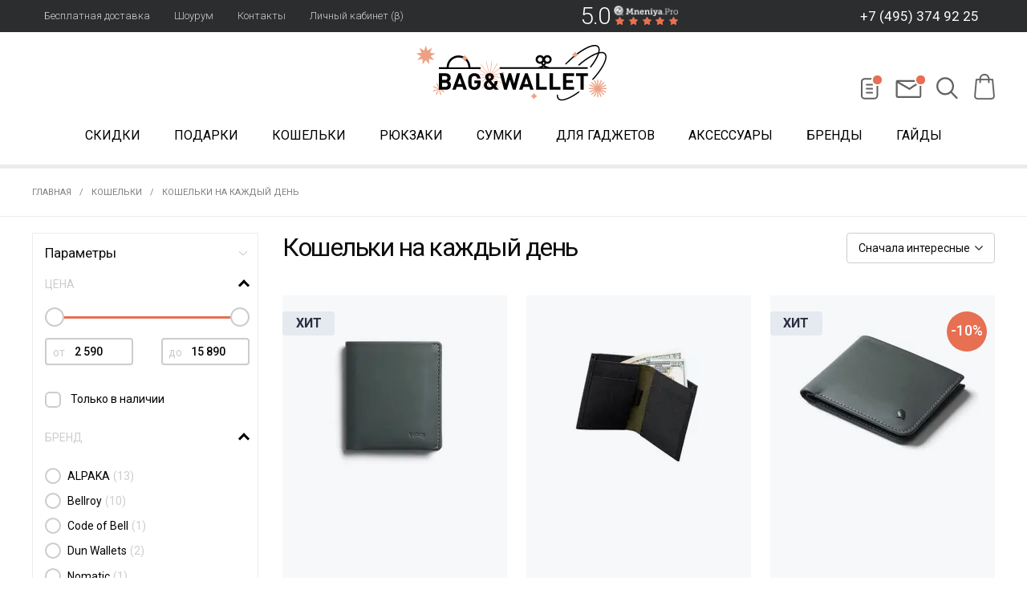

--- FILE ---
content_type: text/html; charset=utf-8
request_url: https://www.bagandwallet.ru/collection/na-kazhdyy-den-2
body_size: 40031
content:
<!DOCTYPE html >
<html lang="ru">





  
  <!-- Roistat Counter Start -->
<script>
(function(w, d, s, h, id) {
    w.roistatProjectId = id; w.roistatHost = h;
    var p = d.location.protocol == "https:" ? "https://" : "http://";
    var u = /^.*roistat_visit=[^;]+(.*)?$/.test(d.cookie) ? "/dist/module.js" : "/api/site/1.0/"+id+"/init?referrer="+encodeURIComponent(d.location.href);
    var js = d.createElement(s); js.charset="UTF-8"; js.async = 1; js.src = p+h+u; var js2 = d.getElementsByTagName(s)[0]; js2.parentNode.insertBefore(js, js2);
})(window, document, 'script', 'cloud.roistat.com', '2873f66f5342b639e230c99890e8c12d');
</script>
<!-- Roistat Counter End -->
<script>
  document.addEventListener("DOMContentLoaded", () => {
    let field = '<div id="checkout_buyer_fields">' +
            '<div class="co-input  co-input--text co-input--  co-input--nested co-input--empty_nested" style="display: none;">' +
            '<label class="co-input-label" for="order_field_13402961">roistat</label>' +
            '<input name="order[fields_values_attributes][13402961][hack]" value="" type="hidden">' +
            '<input name="order[fields_values_attributes][13402961][field_id]" value="13402961" type="hidden">' +
            '<input class="co-input-field js-input-field" autocomplete="off" id="order_field_13402961" ' +
            'value="'+getCookie('roistat_visit')+'" ' +
            'name="order[fields_values_attributes][13402961][value]" type="text">' +
            '<div class="co-input-notice co-notice--danger">Поле не заполнено</div>' +
            '</div>' +
            '</div>';
    $('form#order_form, form#quick_checkout_form').append(field);
    console.log('roistat field append');
  });
  function getCookie(name) {
    let matches = document.cookie.match(new RegExp(
            "(?:^|; )" + name.replace(/([\.$?*|{}\(\)\[\]\\\/\+^])/g, '\\$1') + "=([^;]*)"
    ));
    return matches ? decodeURIComponent(matches[1]) : 'nocookie';
  }
</script>

<head><link media='print' onload='this.media="all"' rel='stylesheet' type='text/css' href='/served_assets/public/jquery.modal-0c2631717f4ce8fa97b5d04757d294c2bf695df1d558678306d782f4bf7b4773.css'><meta data-config="{&quot;collection_products_count&quot;:40}" name="page-config" content="" /><meta data-config="{&quot;money_with_currency_format&quot;:{&quot;delimiter&quot;:&quot; &quot;,&quot;separator&quot;:&quot;.&quot;,&quot;format&quot;:&quot;%n\u0026nbsp;%u&quot;,&quot;unit&quot;:&quot;руб.&quot;,&quot;show_price_without_cents&quot;:1},&quot;currency_code&quot;:&quot;RUR&quot;,&quot;currency_iso_code&quot;:&quot;RUB&quot;,&quot;default_currency&quot;:{&quot;title&quot;:&quot;Российский рубль&quot;,&quot;code&quot;:&quot;RUR&quot;,&quot;rate&quot;:1.0,&quot;format_string&quot;:&quot;%n\u0026nbsp;%u&quot;,&quot;unit&quot;:&quot;руб.&quot;,&quot;price_separator&quot;:&quot;&quot;,&quot;is_default&quot;:true,&quot;price_delimiter&quot;:&quot;&quot;,&quot;show_price_with_delimiter&quot;:true,&quot;show_price_without_cents&quot;:true},&quot;facebook&quot;:{&quot;pixelActive&quot;:true,&quot;currency_code&quot;:&quot;RUB&quot;,&quot;use_variants&quot;:true},&quot;vk&quot;:{&quot;pixel_active&quot;:null,&quot;price_list_id&quot;:null},&quot;new_ya_metrika&quot;:true,&quot;ecommerce_data_container&quot;:&quot;dataLayer&quot;,&quot;common_js_version&quot;:&quot;v2&quot;,&quot;vue_ui_version&quot;:null,&quot;feedback_captcha_enabled&quot;:null,&quot;account_id&quot;:118326,&quot;hide_items_out_of_stock&quot;:false,&quot;forbid_order_over_existing&quot;:false,&quot;minimum_items_price&quot;:null,&quot;enable_comparison&quot;:true,&quot;locale&quot;:&quot;ru&quot;,&quot;client_group&quot;:null,&quot;consent_to_personal_data&quot;:{&quot;active&quot;:false,&quot;obligatory&quot;:true,&quot;description&quot;:&quot;Настоящим подтверждаю, что я ознакомлен и согласен с условиями \u003ca href=&#39;/page/oferta&#39; target=&#39;blank&#39;\u003eоферты и политики конфиденциальности\u003c/a\u003e.&quot;},&quot;recaptcha_key&quot;:&quot;6LfXhUEmAAAAAOGNQm5_a2Ach-HWlFKD3Sq7vfFj&quot;,&quot;recaptcha_key_v3&quot;:&quot;6LcZi0EmAAAAAPNov8uGBKSHCvBArp9oO15qAhXa&quot;,&quot;yandex_captcha_key&quot;:&quot;ysc1_ec1ApqrRlTZTXotpTnO8PmXe2ISPHxsd9MO3y0rye822b9d2&quot;,&quot;checkout_float_order_content_block&quot;:false,&quot;available_products_characteristics_ids&quot;:null,&quot;sber_id_app_id&quot;:&quot;5b5a3c11-72e5-4871-8649-4cdbab3ba9a4&quot;,&quot;theme_generation&quot;:2,&quot;quick_checkout_captcha_enabled&quot;:false,&quot;max_order_lines_count&quot;:500,&quot;sber_bnpl_min_amount&quot;:1000,&quot;sber_bnpl_max_amount&quot;:150000,&quot;counter_settings&quot;:{&quot;data_layer_name&quot;:&quot;dataLayer&quot;,&quot;new_counters_setup&quot;:false,&quot;add_to_cart_event&quot;:true,&quot;remove_from_cart_event&quot;:true,&quot;add_to_wishlist_event&quot;:true},&quot;site_setting&quot;:{&quot;show_cart_button&quot;:true,&quot;show_service_button&quot;:false,&quot;show_marketplace_button&quot;:false,&quot;show_quick_checkout_button&quot;:true},&quot;warehouses&quot;:[],&quot;captcha_type&quot;:&quot;google&quot;,&quot;human_readable_urls&quot;:false}" name="shop-config" content="" /><meta name='js-evnvironment' content='production' /><meta name='default-locale' content='ru' /><meta name='insales-redefined-api-methods' content="[]" /><script src="/packs/js/shop_bundle-2b0004e7d539ecb78a46.js"></script><script type="text/javascript" src="https://static.insales-cdn.com/assets/common-js/common.v2.25.28.js"></script><script type="text/javascript" src="https://static.insales-cdn.com/assets/static-versioned/v3.72/static/libs/lodash/4.17.21/lodash.min.js"></script>
<!--InsalesCounter -->
<script type="text/javascript">
(function() {
  if (typeof window.__insalesCounterId !== 'undefined') {
    return;
  }

  try {
    Object.defineProperty(window, '__insalesCounterId', {
      value: 118326,
      writable: true,
      configurable: true
    });
  } catch (e) {
    console.error('InsalesCounter: Failed to define property, using fallback:', e);
    window.__insalesCounterId = 118326;
  }

  if (typeof window.__insalesCounterId === 'undefined') {
    console.error('InsalesCounter: Failed to set counter ID');
    return;
  }

  let script = document.createElement('script');
  script.async = true;
  script.src = '/javascripts/insales_counter.js?7';
  let firstScript = document.getElementsByTagName('script')[0];
  firstScript.parentNode.insertBefore(script, firstScript);
})();
</script>
<!-- /InsalesCounter -->
    <script type="text/javascript">
      (function() {
        (function(w,c){w[c]=w[c]||function(){(w[c].q=w[c].q||[]).push(arguments)};})(window,'convead');

function ready(fn) {
  if (document.readyState != 'loading'){
    fn();
  } else {
    document.addEventListener('DOMContentLoaded', fn);
  }
}

function ajaxRequest(url, success, fail, complete) {
  success = success || function() {};
  fail = fail || function() {};
  complete = complete || function() {};
  const xhr = new XMLHttpRequest()
  xhr.open('GET', url, true);
  xhr.setRequestHeader('Content-type', 'application/json; charset=utf-8');
  xhr.onreadystatechange = function() {
    if (xhr.readyState == 4) {
      if (xhr.status == 200) {
        var data;
        try {
          data = JSON.parse(xhr.responseText)
        } catch (e) {
          console.warn(e)
        }
        success(data);
        complete(xhr);
      } else {
        fail(xhr);
        complete(xhr);
      }
    }
  }
  xhr.send();
}

ready(function(){
  
  function set_current_cart_info() {
    ConveadCookies.set('convead_cart_info', JSON.stringify({
      count: window.convead_cart_info.items_count, 
      price: window.convead_cart_info.items_price
    }), {path: '/'}); 
  }

  function is_success_order_page() {
    var regex = new RegExp('^/orders/');
    return regex.exec(window.location.pathname) != null;
  }

  function update_cart_legacy(callback) {
    // Update cart
    var json = ConveadCookies.get('convead_cart_info')
    var current_cart_info = (json && JSON.parse(json)) || null;
    var insales_cart_items = [];
    
    ajaxRequest('/cart_items.json', function (cart) {
      if (!cart) return

      for (var order_line of cart.order_lines) {
        insales_cart_items.push({
          product_id: order_line.product_id,
          qnt: order_line.quantity,
          price: order_line.sale_price
        });
      };
      window.convead_cart_info = {
        items_count: cart.items_count,
        items_price: cart.items_price,
        items: insales_cart_items
      };
      if (current_cart_info == null) {
        set_current_cart_info(); 
      } else {
        if ((current_cart_info.count != window.convead_cart_info.items_count) || (current_cart_info.price != window.convead_cart_info.items_price)) {
          set_current_cart_info();
          if (!is_success_order_page()) {
            window.convead('event', 'update_cart', {items: window.convead_cart_info.items});
          }
        }
      }

    }, null, callback);
  }

  function update_cart_common() {
    // Cart update event is fired when subscription is initiated,
    // so just skip it for the first time.
    var skipFirst = true;
    var send_cart = function($data) {
      var items = [];
      for (var k in $data.order_lines) {
        var offer = $data.order_lines[k];
        items.push({
          product_id: offer.product_id,
          qnt: offer.quantity,
          price: offer.sale_price
        });
      }
      window.convead('event', 'update_cart', {items: items});
    }

    if (typeof window.EventBus === 'object') {
      EventBus.subscribe('update_items:insales:cart:light', function ( $data ) {
        if (skipFirst) {
          skipFirst = false;
        } else {
          send_cart($data);
        }
      });
    } else {
      Events('onCart_Update').subscribe(function( $data ) {
        if (skipFirst) {
          skipFirst = false;
        } else {
          send_cart($data);
        }
      });
    }
  }

  function send_view_product() {
    if (typeof(window.convead_product_info) == 'undefined') return;

    window.convead('event', 'view_product', window.convead_product_info);
  }

  function send_link() {
    window.convead('event', 'link', {}, window.ConveadSettings.visitor_info);
  }

  // Initialize Convead settings
  window.ConveadSettings = window.ConveadSettings || {};
  window.ConveadSettings.app_key = '66c65f5d4c1335d54299bbc32ec0ec0a';
  window.ConveadSettings.onload = function() {
    update_cart_common();
    send_view_product();
  }

  // Get current visitor info
  ajaxRequest(
    "/client_account/contacts.json",
    function(data, textStatus) {
      if (data && data.status == 'ok') {
        window.ConveadSettings.visitor_uid = data.client.id;
        if (typeof window.ConveadSettings.visitor_info == 'undefined') window.ConveadSettings.visitor_info = {};
        window.ConveadSettings.visitor_info.first_name = data.client.name;
        window.ConveadSettings.visitor_info.last_name = data.client.surname;
        window.ConveadSettings.visitor_info.email = data.client.email;
        window.ConveadSettings.visitor_info.phone = data.client.phone;
      }
    },
    null,
    function() {
      (function(d){var ts = (+new Date()/86400000|0)*86400;var s = d.createElement('script');s.type = 'text/javascript';s.async = true;s.charset = 'utf-8';s.src = 'https://tracker.convead.io/widgets/'+ts+'/widget-66c65f5d4c1335d54299bbc32ec0ec0a.js';var x = d.getElementsByTagName('script')[0];x.parentNode.insertBefore(s, x);})(document);
    }
  );

});

      })();
    </script>

    <script type="text/javascript">
      (function() {
        var fileref = document.createElement('script');
        fileref.setAttribute("type","text/javascript");
        fileref.setAttribute("src", 'https://pnn.insales-tech.ru/pnn/pnn.js');
        document.getElementsByTagName("head")[0].appendChild(fileref);
      })();
    </script>

<meta charset="utf-8" />


	




	


<title>Кошельки на каждый день — купить в Москве | Интернет магазин Bag&Wallet</title>
<meta name="description" content="Заказывайте кошельки на каждый день Bellroy, Secrid, Dun, Pioneer, Belbuck, Ray Button, Zavtra, Ogon, Handwers, Cardcase, Volterman с бесплатной доставкой по России, РБ, РК." />


<meta content="ie=edge" http-equiv="x-ua-compatible" />
<meta name="keywords" content="Купить кошельки на каждый день с бесплатной доставкой, купить кошельки на каждый день онлайн" />

<meta name="viewport" content="width=device-width,initial-scale=1.0"/>
<meta name="format-detection" content="telephone=no">

  
   	<link rel="canonical" href="https://www.bagandwallet.ru/collection/na-kazhdyy-den-2"/>
  



<link rel="shortcut icon" href="https://static.insales-cdn.com/assets/1/5361/10663153/1769517734/favicon.svg" type="image/svg+xml">


<link rel="apple-touch-icon" sizes="180x180" href="https://static.insales-cdn.com/files/1/4612/14356996/original/apple-touch-icon.png">
<link rel="icon" type="image/png" sizes="32x32" href="https://static.insales-cdn.com/files/1/4611/14356995/original/favicon-32x32.png">
<link rel="icon" type="image/png" sizes="16x16" href="https://static.insales-cdn.com/files/1/4613/14356997/original/favicon-16x16.png">
<link rel="mask-icon" href="https://static.insales-cdn.com/files/1/4615/14356999/original/safari-pinned-tab.svg" color="#5bbad5">
<meta name="msapplication-TileColor" content="#da532c">
<meta name="theme-color" content="#ffffff">

<meta content="320" name="MobileOptimized" />




	



<meta property="og:site_name" content="Bag&Wallet">


<link href="https://fonts.googleapis.com/css?family=Roboto:300,400,400i,500,700&subset=cyrillic&display=swap" rel="stylesheet">

<link type="text/css" rel="stylesheet" media="all" href="https://static.insales-cdn.com/assets/1/5361/10663153/1769517734/theme.css" />
 
<meta name="yandex-verification" content="b73405f84b0d927e" />

<meta name="google-site-verification" content="2nCbGdlhbSgSk6sKzipKAgFiFzzZ1miNYWDu5aKe7fk" /> 
  
<meta name="google-site-verification" content="AO0AOu7_dZJHfAo-9D_YcbDBrOgWlZNX9D6vaJEAqJM" />  

    









<script type="text/javascript" src="https://static.insales-cdn.com/assets/1/5361/10663153/1769517734/color-list.js"></script>
  
  <!-- Global site tag (gtag.js) - Google Ads: 1011020616 -->
<script async src="https://www.googletagmanager.com/gtag/js?id=AW-1011020616"></script>
<script>
  window.dataLayer = window.dataLayer || [];
  function gtag(){dataLayer.push(arguments);}
  gtag('js', new Date());

  gtag('config', 'AW-1011020616');
</script>
  
   
	
</head>

<body class="layout-common view-collection" data-layout="layout" data-template="collection">	
	
	

	
	
	<div class="header-topbar"><div class="header-topbar__wrapper wrapper row"><ul class="header-topbar__menu row"><li class="header-topbar__menu-item"><a href="/page/delivery" class="header-topbar__menu-link link_hl_n">Бесплатная доставка</a></li><li class="header-topbar__menu-item"><a href="/page/shourum" class="header-topbar__menu-link link_hl_n">Шоурум</a></li><li class="header-topbar__menu-item"><a href="/page/contacts" class="header-topbar__menu-link link_hl_n">Контакты</a></li><li class="header-topbar__menu-item"><a href="/client_account/login" class="header-topbar__menu-link link_hl_n">Личный кабинет (β)</a></li></ul><div class="shop-rating header-topbar__rating" data-shop-rating="header"><a href="//cert.mneniya.pro/bagandwallet.ru/" class="shop-rating__link row"  target="_blank"><span class="shop-rating__number" data-number></span><span class="shop-rating__logo"><i class="shop-rating__star"></i><i class="shop-rating__star"></i><i class="shop-rating__star"></i><i class="shop-rating__star"></i><i class="shop-rating__star"></i></span></a></div><div class="header-topbar__phone"><a class="header-topbar__phone-link  link_hl_n" href="tel:+74953749225" onclick="ga('send', 'event', 'call_link', document.URL); yaCounter17837224.reachGoal('call_link'); return true;" data-header-phone><span class="ya-phone">+7 (495) 374 92 25</span></a></div></div></div><header class="header" data-site-header><div class="wrapper"><div class="header__main"><div class="header__mobile-trigger" data-mobile-menu-trigger><i class="fa fa-bars"></i></div><div class="header__logo"><a href="/" class="header__logo-link"><img class="header__logo-file" src="https://static.insales-cdn.com/assets/1/5361/10663153/1769517734/logo-ny.svg" alt="" style="max-width:256px"></a></div><div class="header-blog" data-drop-parent="blog-popup"><div class="header-blog__overlay" data-drop-trigger="blog-popup"></div><a href="#" class="header-blog__trigger header-icon header-icon_blog" data-blog-popup-trigger data-drop-trigger="blog-popup"><svg width="28" height="31" viewBox="0 0 28 31" fill="none" xmlns="http://www.w3.org/2000/svg" ><path d="M8.14355 12.5H15.1436" stroke-width="2" stroke-linecap="round"></path><path d="M8.14355 17.5H15.1436" stroke-width="2" stroke-linecap="round"></path><path d="M8.14355 22.5H15.1436" stroke-width="2" stroke-linecap="round"></path><rect x="1.89355" y="5.25" width="19.5" height="24.5" rx="3.75" stroke-width="2"></rect></svg></a><div class="header-blog__block" data-blog-popup data-drop-block="blog-popup"><div class="header-blog__block-title">Новости<span class="header-blog__block-close" data-drop-trigger="blog-popup"><svg width="16" height="16" viewBox="0 0 16 16" fill="none" xmlns="http://www.w3.org/2000/svg" class="icon-svg ico-svg__close"><path d="M9.09375 8L13.9219 3.21875L14.9062 2.23438C15.0469 2.09375 15.0469 1.85938 14.9062 1.67188L13.875 0.640625C13.6875 0.5 13.4531 0.5 13.3125 0.640625L7.54688 6.45312L1.73438 0.640625C1.59375 0.5 1.35938 0.5 1.17188 0.640625L0.140625 1.67188C0 1.85938 0 2.09375 0.140625 2.23438L5.95312 8L0.140625 13.8125C0 13.9531 0 14.1875 0.140625 14.375L1.17188 15.4062C1.35938 15.5469 1.59375 15.5469 1.73438 15.4062L7.54688 9.59375L12.3281 14.4219L13.3125 15.4062C13.4531 15.5469 13.6875 15.5469 13.875 15.4062L14.9062 14.375C15.0469 14.1875 15.0469 13.9531 14.9062 13.8125L9.09375 8Z"/></svg></span></div><div class="header-blog__container"><div class="header-blog__list" data-blog-popup-list></div></div></div></div><div class="header-message"><a href="#" class="header-message__trigger header-icon header-icon_message" data-message-popup-trigger><svg xmlns="http://www.w3.org/2000/svg" viewBox="0 0 31 27"><path d="M27.5 25h-25c-.6 0-1-.4-1-1V8c0-.6.4-1 1-1h25c.6 0 1 .4 1 1v16c0 .6-.4 1-1 1z"></path><path d="M2 8l14 8 12-8"></path></svg></a></div><div class="header-search" data-drop-parent="header-search"><div class="header-search__block"><form action="/search" class="header-search__form"  method="get" data-search-form><input type="hidden" name="lang" value="ru"><input class="header-search__input input" name="q" placeholder="Поиск по сайту..." type="text" autocomplete="off" data-search-input data-required><button type="submit" class="header-search__button"><i class="fa fa-search"></i></button><div class="header-search__results" data-search-results><div class="header-search__results-list" data-search-results-list></div></div></form></div><a href="#" class="header-search__trigger header-icon header-icon_search" data-drop-trigger="header-search" title="Поиск по сайту" data-state="closed"><svg xmlns="http://www.w3.org/2000/svg" viewBox="0 0 31 27"><circle cx="13.7" cy="11.1" r="9"></circle><path d="M20.1 17.5l6.8 6.8"></path></svg></a></div><div class="header-cart empty" ><a href="/cart_items" class="header-cart__icon header-icon header-icon_cart" data-minicart-trigger><svg xmlns="http://www.w3.org/2000/svg" xmlns:xlink="http://www.w3.org/1999/xlink"  viewBox="0 0 489 489" xml:space="preserve"><g><path d="M440.1,422.7l-28-315.3c-0.6-7-6.5-12.3-13.4-12.3h-57.6C340.3,42.5,297.3,0,244.5,0s-95.8,42.5-96.6,95.1H90.3   c-7,0-12.8,5.3-13.4,12.3l-28,315.3c0,0.4-0.1,0.8-0.1,1.2c0,35.9,32.9,65.1,73.4,65.1h244.6c40.5,0,73.4-29.2,73.4-65.1   C440.2,423.5,440.2,423.1,440.1,422.7z M244.5,27c37.9,0,68.8,30.4,69.6,68.1H174.9C175.7,57.4,206.6,27,244.5,27z M366.8,462   H122.2c-25.4,0-46-16.8-46.4-37.5l26.8-302.3h45.2v41c0,7.5,6,13.5,13.5,13.5s13.5-6,13.5-13.5v-41h139.3v41   c0,7.5,6,13.5,13.5,13.5s13.5-6,13.5-13.5v-41h45.2l26.9,302.3C412.8,445.2,392.1,462,366.8,462z" /></g></svg><span class="header-cart__number empty" data-shopcart-count="0">0</span></a></div></div><nav class="header-catalog header-catalog_on-product mobile-menu__overlay" data-header-catalog data-mobile-menu-overlay><div class="header-catalog__wrapper  mobile-menu__overlay-wrapper wrapper"><ul class="header-catalog__list row  mobile-menu__list_lvl0"><li class="header-catalog__item" data-item="skidki" data-submenu="0"><a href="/collection/skidki" class="header-catalog__item-link">Скидки</a></li> <li class="header-catalog__item" data-item="podarki" data-submenu="1"><a href="/collection/podarki" class="header-catalog__item-link">Подарки</a></li> <li class="header-catalog__item" data-item="wallets" data-submenu="1"><a href="/collection/wallets" class="header-catalog__item-link">Кошельки</a></li> <li class="header-catalog__item" data-item="ryukzaki" data-submenu="1"><a href="/collection/ryukzaki" class="header-catalog__item-link">Рюкзаки</a></li> <li class="header-catalog__item" data-item="muzhskie-sumki" data-submenu="1"><a href="/collection/muzhskie-sumki" class="header-catalog__item-link">Сумки</a></li> <li class="header-catalog__item" data-item="dlya-gadzhetov" data-submenu="1"><a href="/collection/dlya-gadzhetov" class="header-catalog__item-link">Для гаджетов</a></li> <li class="header-catalog__item" data-item="aksessuary" data-submenu="1"><a href="/collection/aksessuary" class="header-catalog__item-link">Аксессуары</a></li> <li class="header-catalog__item" data-submenu="0" data-item="brands"><a href="/page/brands" class="header-catalog__item-link">Бренды</a></li><li class="header-catalog__item" data-submenu="0" data-item="/blogs/guides"><a href="/blogs/guides" class="header-catalog__item-link">Гайды</a></li></ul><div class="header-subcatalog mobile-menu" data-submenu-container data-mobile-menu><div class="header-subcatalog__inner mobile-menu__inner row"><ul class="header-subcatalog__main mobile-menu__list_lvl0"><li class="lvl0__item"><a href="/collection/skidki" class="lvl0__item-link">Скидки</a></li><li class="lvl0__item"><a href="/collection/podarki" class="lvl0__item-link">Подарки</a></li><li class="lvl0__item"><a href="/collection/wallets" class="lvl0__item-link">Кошельки</a></li><li class="lvl0__item"><a href="/collection/ryukzaki" class="lvl0__item-link">Рюкзаки</a></li><li class="lvl0__item"><a href="/collection/muzhskie-sumki" class="lvl0__item-link">Сумки</a></li><li class="lvl0__item"><a href="/collection/dlya-gadzhetov" class="lvl0__item-link">Для гаджетов</a></li><li class="lvl0__item"><a href="/collection/aksessuary" class="lvl0__item-link">Аксессуары</a></li><li class="lvl0__item"><a href="/page/brands" class="lvl0__item-link">Бренды</a></li><li class="lvl0__item"><a href="/blogs/guides" class="lvl0__item-link">Гайды</a></li></ul><div class="header-subcatalog__list mobile-menu__list"><div class="mobile-menu-items-wrapper"><li class="lvl1__block" data-submenu="podarki"><div class="lvl1__list" data-menu-block data-level="1" data-position="2"><div class="lvl1__list-title" data-toggle><span class="lvl1__list-trigger" ><span class="icon icon-square-toggle2" data-toggle-icon><i class="ln ln1 mobile-hidden"></i><i class="ln ln2 mobile-hidden"></i><img src="https://static.insales-cdn.com/assets/1/5361/10663153/1769517734/mob_new_arrow_down.svg" class="desktop-hidden"></span></span><a href="/collection/podarki" class="lvl1__list-title-link">Подарки</a><span class="lvl1__list-title-ico" style="background-image: url(https://static.insales-cdn.com/assets/1/5361/10663153/1769517734/mob_new_podarki.svg);"></span></div><div class="lvl1__list-body row" data-menu-list><ul class="lvl1__list-col lvl1__list-col_collections-all"><li class="lvl1__list-col-title mobile-hidden">Категории</li><li class="lvl1__list-item    " data-position="1"><a href="/collection/bestsellery" class="lvl1__list-link">Бестселлеры</a></li><li class="lvl1__list-item    " data-position="2"><a href="/collection/do-5000-rubley" class="lvl1__list-link">До 5000 рублей</a></li><li class="lvl1__list-item    " data-position="3"><a href="/collection/podarochnye-sertifikaty" class="lvl1__list-link">Электронные подарочные сертификаты</a></li><li class="lvl1__list-item    " data-position="4"><a href="/collection/dlya-nego" class="lvl1__list-link">Для него</a></li><li class="lvl1__list-item    " data-position="5"><a href="/collection/dlya-nee-2" class="lvl1__list-link">Для нее</a></li><li class="lvl1__list-item    " data-position="6"><a href="/collection/ofisnoy-persone" class="lvl1__list-link">Для офиса</a></li><li class="lvl1__list-item    " data-position="7"><a href="/collection/minimalistam" class="lvl1__list-link">Минималистам</a></li><li class="lvl1__list-item    " data-position="8"><a href="/collection/puteshestvennikam" class="lvl1__list-link">Путешественникам</a></li></ul><ul class="lvl1__list-col lvl1__list-col_collections-all"><li class="lvl1__list-item    " data-position="9"><a href="/collection/dlya-iphone" class="lvl1__list-link">Для iPhone</a></li><li class="lvl1__list-item    " data-position="10"><a href="/collection/biznes-podarok" class="lvl1__list-link">Бизнес-подарок</a></li><li class="lvl1__list-item    " data-position="11"><a href="/collection/prigoditsya-kazhdomu" class="lvl1__list-link">Пригодится каждому</a></li><li class="lvl1__list-item    " data-position="12"><a href="/collection/rekomenduem" class="lvl1__list-link">Рекомендуем</a></li><li class="lvl1__list-item desktop-hidden"><a href="/collection/podarki" class="lvl1__list-link lvl1__list-link-bold">Посмотреть все</a></li></ul></div></div><div class="lvl1__info"><div class="lvl1__info-title">Подарки</div><div class="lvl1__info-image"><p><img title="podarki_3" data-aux-src="https://static.insales-cdn.com/files/1/5537/37164449/original/podarki_3_1731948685352-1731948690192.png" alt="podarki_3.png" width="160" height="176"></p></div></div></li><li class="lvl1__block" data-submenu="wallets"><div class="lvl1__list" data-menu-block data-level="1" data-position="3"><div class="lvl1__list-title" data-toggle><span class="lvl1__list-trigger" ><span class="icon icon-square-toggle2" data-toggle-icon><i class="ln ln1 mobile-hidden"></i><i class="ln ln2 mobile-hidden"></i><img src="https://static.insales-cdn.com/assets/1/5361/10663153/1769517734/mob_new_arrow_down.svg" class="desktop-hidden"></span></span><a href="/collection/wallets" class="lvl1__list-title-link">Кошельки</a><span class="lvl1__list-title-ico" style="background-image: url(https://static.insales-cdn.com/assets/1/5361/10663153/1769517734/mob_new_wallets.svg);"></span></div><div class="lvl1__list-body row" data-menu-list><ul class="lvl1__list-col lvl1__list-col_collections"><li class="lvl1__list-col-title mobile-hidden">Категории</li><li class="lvl1__list-item " data-position="1"><a href="/collection/kozhanye-koshelki" class="lvl1__list-link">Кожаные кошельки</a></li><li class="lvl1__list-item " data-position="2"><a href="/collection/tkanevye-koshelki" class="lvl1__list-link">Тканевые кошельки</a></li><li class="lvl1__list-item " data-position="3"><a href="/collection/kardholdery" class="lvl1__list-link">Картхолдеры</a></li><li class="lvl1__list-item " data-position="4"><a href="/collection/dlya-puteshestviy" class="lvl1__list-link">Кошельки для путешествий</a></li><li class="lvl1__list-item " data-position="5"><a href="/collection/koshelki-na-molnii" class="lvl1__list-link">Кошельки на молнии</a></li><li class="lvl1__list-item " data-position="6"><a href="/collection/s-otdelom-dlya-melochi" class="lvl1__list-link">Кошельки с отделом для мелочи</a></li><li class="lvl1__list-item " data-position="7"><a href="/collection/zhenskie-koshelki" class="lvl1__list-link">Женские кошельки</a></li><li class="lvl1__list-item " data-position="8"><a href="/collection/s-rfid-zaschitoy" class="lvl1__list-link">Кошельки с RFID-защитой</a></li><li class="lvl1__list-item desktop-hidden"><a href="/collection/wallets" class="lvl1__list-link lvl1__list-link-bold">Посмотреть все</a></li></ul><ul class="lvl1__list-col lvl1__list-col_brands"><li class="lvl1__list-col-title mobile-hidden">Бренды</li><li class="lvl1__list-item  mobile-hidden  " data-position="9"><a href="/collection/alpaka-5" class="lvl1__list-link">ALPAKA</a></li><li class="lvl1__list-item  mobile-hidden  " data-position="10"><a href="/collection/bellroy" class="lvl1__list-link">Bellroy</a></li><li class="lvl1__list-item  mobile-hidden  " data-position="11"><a href="/collection/cle-3" class="lvl1__list-link">Cle</a></li><li class="lvl1__list-item  mobile-hidden  " data-position="12"><a href="/collection/code-of-bell-4" class="lvl1__list-link">Code of Bell</a></li><li class="lvl1__list-item  mobile-hidden  " data-position="13"><a href="/collection/dun-wallets" class="lvl1__list-link">Dun Wallets</a></li><li class="lvl1__list-item  mobile-hidden  " data-position="14"><a href="/collection/nomad-koshelki" class="lvl1__list-link">Nomad</a></li><li class="lvl1__list-item  mobile-hidden  " data-position="15"><a href="/collection/nomatic-14c430" class="lvl1__list-link">Nomatic</a></li><li class="lvl1__list-item  mobile-hidden  " data-position="16"><a href="/collection/peak-design-koshelki" class="lvl1__list-link">Peak Design</a></li></ul><ul class="lvl1__list-col lvl1__list-col_brands"><li class="lvl1__list-item  mobile-hidden  " data-position="17"><a href="/collection/puncube" class="lvl1__list-link">PunCube</a></li><li class="lvl1__list-item  mobile-hidden  " data-position="18"><a href="/collection/the-ridge" class="lvl1__list-link">The Ridge</a></li><li class="lvl1__list-item  mobile-hidden   lvl2__block"  data-menu-block data-level="2" data-position="19"><a href="/collection/secrid" class="lvl1__list-link">Secrid</a><span class="lvl2__list-trigger mobile-hidden" data-toggle><span class="icon icon-square-toggle2" data-toggle-icon><i class="ln ln1"></i><i class="ln ln2"></i></span></span><ul class="lvl2__list mobile-hidden"><li class="lvl2__list-item"><a href="/collection/secrid-miniwallet" class="lvl2__list-link">Secrid Miniwallet</a></li><li class="lvl2__list-item"><a href="/collection/secrid-slimwallet" class="lvl2__list-link">Secrid Slimwallet</a></li><li class="lvl2__list-item"><a href="/collection/secrid-twinwallet" class="lvl2__list-link">Secrid Twinwallet</a></li><li class="lvl2__list-item"><a href="/collection/secrid-cardprotector" class="lvl2__list-link">Secrid Cardprotector</a></li></ul></li><li class="lvl1__list-item  mobile-hidden  " data-position="20"><a href="/collection/wandrd-3" class="lvl1__list-link">Wandrd</a></li></ul></div></div><div class="lvl1__info"><div class="lvl1__info-title">Кошельки</div><div class="lvl1__info-image"><p><img title="alpaka_wallet" data-aux-src="https://static.insales-cdn.com/files/1/6487/37189975/original/alpaka_wallet_1732094224741-1732094225889.png" alt="alpaka_wallet.png" width="800" height="800"></p></div></div></li><li class="lvl1__block" data-submenu="ryukzaki"><div class="lvl1__list" data-menu-block data-level="1" data-position="4"><div class="lvl1__list-title" data-toggle><span class="lvl1__list-trigger" ><span class="icon icon-square-toggle2" data-toggle-icon><i class="ln ln1 mobile-hidden"></i><i class="ln ln2 mobile-hidden"></i><img src="https://static.insales-cdn.com/assets/1/5361/10663153/1769517734/mob_new_arrow_down.svg" class="desktop-hidden"></span></span><a href="/collection/ryukzaki" class="lvl1__list-title-link">Рюкзаки</a><span class="lvl1__list-title-ico" style="background-image: url(https://static.insales-cdn.com/assets/1/5361/10663153/1769517734/mob_new_ryukzaki.svg);"></span></div><div class="lvl1__list-body row" data-menu-list><ul class="lvl1__list-col lvl1__list-col_collections"><li class="lvl1__list-col-title mobile-hidden">Категории</li><li class="lvl1__list-item " data-position="1"><a href="/collection/ryukzaki-na-kazhdyy-den" class="lvl1__list-link">Рюкзаки на каждый день</a></li><li class="lvl1__list-item " data-position="2"><a href="/collection/turisticheskie-ryukzaki" class="lvl1__list-link">Рюкзаки для путешествий</a></li><li class="lvl1__list-item " data-position="3"><a href="/collection/roll-top" class="lvl1__list-link">Роллтоп рюкзаки</a></li><li class="lvl1__list-item " data-position="4"><a href="/collection/zhenskie-ryukzaki" class="lvl1__list-link">Женские рюкзаки</a></li><li class="lvl1__list-item " data-position="5"><a href="/collection/skladnye-ryukzaki" class="lvl1__list-link">Легкие и складные рюкзаки</a></li><li class="lvl1__list-item " data-position="6"><a href="/collection/fotoryukzaki" class="lvl1__list-link">Фоторюкзаки</a></li><li class="lvl1__list-item desktop-hidden"><a href="/collection/ryukzaki" class="lvl1__list-link lvl1__list-link-bold">Посмотреть все</a></li></ul><ul class="lvl1__list-col lvl1__list-col_brands"><li class="lvl1__list-col-title mobile-hidden">Бренды</li><li class="lvl1__list-item  mobile-hidden  " data-position="7"><a href="/collection/able-carry" class="lvl1__list-link">Able Carry</a></li><li class="lvl1__list-item  mobile-hidden  " data-position="8"><a href="/collection/alpaka-2" class="lvl1__list-link">ALPAKA</a></li><li class="lvl1__list-item  mobile-hidden  " data-position="9"><a href="/collection/bellroy-rukzaki" class="lvl1__list-link">Bellroy</a></li><li class="lvl1__list-item  mobile-hidden  " data-position="10"><a href="/collection/black-ember" class="lvl1__list-link">Black Ember</a></li><li class="lvl1__list-item  mobile-hidden  " data-position="11"><a href="/collection/cabin-zero-rukzaki" class="lvl1__list-link">Cabin Zero</a></li><li class="lvl1__list-item  mobile-hidden  " data-position="12"><a href="/collection/cote-et-ciel" class="lvl1__list-link">Cote et Ciel</a></li><li class="lvl1__list-item  mobile-hidden  " data-position="13"><a href="/collection/vse_rukzaki-code-of-bell" class="lvl1__list-link">Code of Bell</a></li><li class="lvl1__list-item  mobile-hidden  " data-position="14"><a href="/collection/evergoods-3" class="lvl1__list-link">Evergoods</a></li></ul><ul class="lvl1__list-col lvl1__list-col_brands"><li class="lvl1__list-item  mobile-hidden  " data-position="15"><a href="/collection/rukzaki_matador" class="lvl1__list-link">Matador</a></li><li class="lvl1__list-item  mobile-hidden  " data-position="16"><a href="/collection/modern-dayfarer-3" class="lvl1__list-link">Modern Dayfarer</a></li><li class="lvl1__list-item  mobile-hidden  " data-position="17"><a href="/collection/moment-3" class="lvl1__list-link">Moment</a></li><li class="lvl1__list-item  mobile-hidden  " data-position="18"><a href="/collection/nomatic" class="lvl1__list-link">Nomatic</a></li><li class="lvl1__list-item  mobile-hidden  " data-position="19"><a href="/collection/notabag-3" class="lvl1__list-link">Notabag</a></li><li class="lvl1__list-item  mobile-hidden  " data-position="20"><a href="/collection/peak-design-ryukzak" class="lvl1__list-link">Peak Design</a></li><li class="lvl1__list-item  mobile-hidden  " data-position="21"><a href="/collection/piorama-dc1ee0" class="lvl1__list-link">Piorama</a></li><li class="lvl1__list-item  mobile-hidden  " data-position="22"><a href="/collection/rains-2" class="lvl1__list-link">Rains</a></li></ul><ul class="lvl1__list-col lvl1__list-col_brands"><li class="lvl1__list-item  mobile-hidden  " data-position="23"><a href="/collection/rework-3" class="lvl1__list-link">Rework</a></li><li class="lvl1__list-item  mobile-hidden  " data-position="24"><a href="/collection/sympl-rukzaki" class="lvl1__list-link">Sympl</a></li><li class="lvl1__list-item  mobile-hidden  " data-position="25"><a href="/collection/wandrd" class="lvl1__list-link">Wandrd</a></li><li class="lvl1__list-item  mobile-hidden  " data-position="26"><a href="/collection/wexley" class="lvl1__list-link">Wexley</a></li></ul></div></div><div class="lvl1__info"><div class="lvl1__info-title">Рюкзаки</div><div class="lvl1__info-image"><p><img title="Able Carry Daily Plus Backpack" data-aux-src="https://static.insales-cdn.com/files/1/5812/36107956/original/Able_Carry_Daily_Plus_Backpack_1724416612709-1724416614063.png" alt="Able Carry Daily Plus Backpack.png" width="800" height="800"></p></div></div></li><li class="lvl1__block" data-submenu="muzhskie-sumki"><div class="lvl1__list" data-menu-block data-level="1" data-position="5"><div class="lvl1__list-title" data-toggle><span class="lvl1__list-trigger" ><span class="icon icon-square-toggle2" data-toggle-icon><i class="ln ln1 mobile-hidden"></i><i class="ln ln2 mobile-hidden"></i><img src="https://static.insales-cdn.com/assets/1/5361/10663153/1769517734/mob_new_arrow_down.svg" class="desktop-hidden"></span></span><a href="/collection/muzhskie-sumki" class="lvl1__list-title-link">Сумки</a><span class="lvl1__list-title-ico" style="background-image: url(https://static.insales-cdn.com/assets/1/5361/10663153/1769517734/mob_new_muzhskie-sumki.svg);"></span></div><div class="lvl1__list-body row" data-menu-list><ul class="lvl1__list-col lvl1__list-col_collections"><li class="lvl1__list-col-title mobile-hidden">Категории</li><li class="lvl1__list-item " data-position="1"><a href="/collection/slingi-i-sumki-cherez-plecho" class="lvl1__list-link">Слинги и сумки через плечо</a></li><li class="lvl1__list-item " data-position="2"><a href="/collection/slingi-vertikalnye-i-sacoche" class="lvl1__list-link">Слинги вертикальные и Sacoche</a></li><li class="lvl1__list-item " data-position="3"><a href="/collection/sumki-na-poyas" class="lvl1__list-link">Сумки на пояс</a></li><li class="lvl1__list-item " data-position="4"><a href="/collection/skladnye-sumki" class="lvl1__list-link">Складные сумки</a></li><li class="lvl1__list-item " data-position="5"><a href="/collection/shoppery" class="lvl1__list-link">Шопперы</a></li><li class="lvl1__list-item " data-position="6"><a href="/collection/sumki-dlya-sporta-i-puteshestviy" class="lvl1__list-link">Сумки для спорта и путешествий</a></li><li class="lvl1__list-item " data-position="7"><a href="/collection/fotosumki" class="lvl1__list-link">Фотосумки</a></li><li class="lvl1__list-item " data-position="8"><a href="/collection/sumki-holodilniki" class="lvl1__list-link">Сумки - холодильники</a></li><li class="lvl1__list-item  lvl2__block"  data-menu-block data-level="2" data-position="9"><a href="/collection/chemodan" class="lvl1__list-link">Чемоданы</a><span class="lvl2__list-trigger mobile-hidden" data-toggle><span class="icon icon-square-toggle2" data-toggle-icon><i class="ln ln1"></i><i class="ln ln2"></i></span></span><ul class="lvl2__list mobile-hidden" data-menu-list><li class="lvl2__list-item"><a href="/collection/chemodany-bellroy" class="lvl2__list-link">Чемоданы Bellroy</a></li><li class="lvl2__list-item"><a href="/collection/chemodany-nomatic" class="lvl2__list-link">Чемоданы Nomatic</a></li><li class="lvl2__list-item"><a href="/collection/chemodany-peak-design" class="lvl2__list-link">Чемоданы Peak Design</a></li><li class="lvl2__list-item"><a href="/collection/chemodany-rains" class="lvl2__list-link">Чемоданы Rains</a></li><li class="lvl2__list-item"><a href="/collection/chemodany-wandrd" class="lvl2__list-link">Чемоданы Wandrd</a></li></ul></li><li class="lvl1__list-item desktop-hidden"><a href="/collection/muzhskie-sumki" class="lvl1__list-link lvl1__list-link-bold">Посмотреть все</a></li></ul><ul class="lvl1__list-col lvl1__list-col_brands"><li class="lvl1__list-col-title mobile-hidden">Бренды</li><li class="lvl1__list-item  mobile-hidden  " data-position="10"><a href="/collection/able-carry-sumki" class="lvl1__list-link">Able Carry</a></li><li class="lvl1__list-item  mobile-hidden  " data-position="11"><a href="/collection/alpaka-3" class="lvl1__list-link">ALPAKA</a></li><li class="lvl1__list-item  mobile-hidden  " data-position="12"><a href="/collection/ankept-3" class="lvl1__list-link">Ankept</a></li><li class="lvl1__list-item  mobile-hidden  " data-position="13"><a href="/collection/sumki-bellroy" class="lvl1__list-link">Bellroy</a></li><li class="lvl1__list-item  mobile-hidden  " data-position="14"><a href="/collection/black-ember-sling" class="lvl1__list-link">Black Ember</a></li><li class="lvl1__list-item  mobile-hidden  " data-position="15"><a href="/collection/code-of-bell-2" class="lvl1__list-link">Code of Bell</a></li><li class="lvl1__list-item  mobile-hidden  " data-position="16"><a href="/collection/cote-et-ciel-2" class="lvl1__list-link">Cote et Ciel</a></li><li class="lvl1__list-item  mobile-hidden  " data-position="17"><a href="/collection/evergoods-6eaf1a" class="lvl1__list-link">Evergoods</a></li></ul><ul class="lvl1__list-col lvl1__list-col_brands"><li class="lvl1__list-item  mobile-hidden  " data-position="18"><a href="/collection/long-weekend" class="lvl1__list-link">Long Weekend</a></li><li class="lvl1__list-item  mobile-hidden  " data-position="19"><a href="/collection/matador-4" class="lvl1__list-link">Matador</a></li><li class="lvl1__list-item  mobile-hidden  " data-position="20"><a href="/collection/memobottle-sumki" class="lvl1__list-link">Memobottle</a></li><li class="lvl1__list-item  mobile-hidden  " data-position="21"><a href="/collection/modern-dayfarer-4" class="lvl1__list-link">Modern Dayfarer</a></li><li class="lvl1__list-item  mobile-hidden  " data-position="22"><a href="/collection/moment-5" class="lvl1__list-link">Moment</a></li><li class="lvl1__list-item  mobile-hidden  " data-position="23"><a href="/collection/nomatic-3" class="lvl1__list-link">Nomatic</a></li><li class="lvl1__list-item  mobile-hidden  " data-position="24"><a href="/collection/notabag-5ba6e1" class="lvl1__list-link">Notabag</a></li><li class="lvl1__list-item  mobile-hidden  " data-position="25"><a href="/collection/orbitkey-sumki" class="lvl1__list-link">Orbitkey</a></li></ul><ul class="lvl1__list-col lvl1__list-col_brands"><li class="lvl1__list-item  mobile-hidden  " data-position="26"><a href="/collection/peak-design-messenger" class="lvl1__list-link">Peak Design</a></li><li class="lvl1__list-item  mobile-hidden  " data-position="27"><a href="/collection/piorama-sumki" class="lvl1__list-link">Piorama</a></li><li class="lvl1__list-item  mobile-hidden  " data-position="28"><a href="/collection/rains" class="lvl1__list-link">Rains</a></li><li class="lvl1__list-item  mobile-hidden  " data-position="29"><a href="/collection/rework-68f488" class="lvl1__list-link">Rework</a></li><li class="lvl1__list-item  mobile-hidden  " data-position="30"><a href="/collection/shupatto-3" class="lvl1__list-link">Shupatto</a></li><li class="lvl1__list-item  mobile-hidden  " data-position="31"><a href="/collection/sympl-sumki" class="lvl1__list-link">Sympl</a></li><li class="lvl1__list-item  mobile-hidden  " data-position="32"><a href="/collection/topologie-4" class="lvl1__list-link">Topologie</a></li><li class="lvl1__list-item  mobile-hidden  " data-position="33"><a href="/collection/wandrd-7cca07" class="lvl1__list-link">Wandrd</a></li></ul><ul class="lvl1__list-col lvl1__list-col_brands"><li class="lvl1__list-item  mobile-hidden  " data-position="34"><a href="/collection/wexley-9cde8b" class="lvl1__list-link">Wexley</a></li></ul></div></div><div class="lvl1__info"><div class="lvl1__info-title">Сумки</div><div class="lvl1__info-image"><p><img title="Alpaka Go Sling Mini V2 5L" data-aux-src="https://static.insales-cdn.com/files/1/5769/36107913/original/Alpaka_Go_Sling_Mini_V2_5L_1724416377000-1724416378179.png" alt="Alpaka Go Sling Mini V2 5L.png" width="800" height="800"></p></div></div></li><li class="lvl1__block" data-submenu="dlya-gadzhetov"><div class="lvl1__list" data-menu-block data-level="1" data-position="6"><div class="lvl1__list-title" data-toggle><span class="lvl1__list-trigger" ><span class="icon icon-square-toggle2" data-toggle-icon><i class="ln ln1 mobile-hidden"></i><i class="ln ln2 mobile-hidden"></i><img src="https://static.insales-cdn.com/assets/1/5361/10663153/1769517734/mob_new_arrow_down.svg" class="desktop-hidden"></span></span><a href="/collection/dlya-gadzhetov" class="lvl1__list-title-link">Для гаджетов</a><span class="lvl1__list-title-ico" style="background-image: url(https://static.insales-cdn.com/assets/1/5361/10663153/1769517734/mob_new_dlya-gadzhetov.svg);"></span></div><div class="lvl1__list-body row" data-menu-list><ul class="lvl1__list-col lvl1__list-col_collections"><li class="lvl1__list-col-title mobile-hidden">Категории</li><li class="lvl1__list-item " data-position="1"><a href="/collection/dlya-smartfona" class="lvl1__list-link">Для смартфона</a></li><li class="lvl1__list-item " data-position="2"><a href="/collection/dlya-noutbuka" class="lvl1__list-link">Для ноутбука</a></li><li class="lvl1__list-item " data-position="3"><a href="/collection/dlya-plansheta" class="lvl1__list-link">Для планшета</a></li><li class="lvl1__list-item " data-position="4"><a href="/collection/dlya-naushnikov" class="lvl1__list-link">Для наушников</a></li><li class="lvl1__list-item " data-position="5"><a href="/collection/dlya-chasov" class="lvl1__list-link">Для часов</a></li><li class="lvl1__list-item " data-position="6"><a href="/collection/vneshnie-akkumulyatory" class="lvl1__list-link">Зарядные устройства и кабели</a></li><li class="lvl1__list-item " data-position="7"><a href="/collection/obektivy-dlya-smartfona" class="lvl1__list-link">Объективы для смартфона</a></li><li class="lvl1__list-item " data-position="8"><a href="/collection/smart-karty" class="lvl1__list-link">Смарт карты</a></li><li class="lvl1__list-item " data-position="9"><a href="/collection/nastolnye-kovriki" class="lvl1__list-link">Настольные коврики</a></li><li class="lvl1__list-item desktop-hidden"><a href="/collection/dlya-gadzhetov" class="lvl1__list-link lvl1__list-link-bold">Посмотреть все</a></li></ul><ul class="lvl1__list-col lvl1__list-col_brands"><li class="lvl1__list-col-title mobile-hidden">Бренды</li><li class="lvl1__list-item  mobile-hidden  " data-position="10"><a href="/collection/alpaka-10" class="lvl1__list-link">ALPAKA</a></li><li class="lvl1__list-item  mobile-hidden  " data-position="11"><a href="/collection/aulumu" class="lvl1__list-link">Aulumu</a></li><li class="lvl1__list-item  mobile-hidden   lvl2__block"  data-menu-block data-level="2" data-position="12"><a href="/collection/bellroy-2" class="lvl1__list-link">Bellroy</a><span class="lvl2__list-trigger mobile-hidden" data-toggle><span class="icon icon-square-toggle2" data-toggle-icon><i class="ln ln1"></i><i class="ln ln2"></i></span></span><ul class="lvl2__list mobile-hidden"><li class="lvl2__list-item"><a href="/collection/chehly-dlya-airpods-2" class="lvl2__list-link">Чехлы для AirPods</a></li><li class="lvl2__list-item"><a href="/collection/chehly-dlya-iphone-16-pro-max-a77b89" class="lvl2__list-link">Чехлы для iPhone 16 Pro Max</a></li><li class="lvl2__list-item"><a href="/collection/chehly-dlya-iphone-17-2" class="lvl2__list-link">Чехлы для iPhone 17</a></li><li class="lvl2__list-item"><a href="/collection/chehly-dlya-planshetanoutbuka" class="lvl2__list-link">Чехлы для планшета/ноутбука</a></li></ul></li><li class="lvl1__list-item  mobile-hidden  " data-position="13"><a href="/collection/delta-hub" class="lvl1__list-link">Delta Hub</a></li><li class="lvl1__list-item  mobile-hidden  " data-position="14"><a href="/collection/keysmart-3" class="lvl1__list-link">KeySmart</a></li><li class="lvl1__list-item  mobile-hidden  " data-position="15"><a href="/collection/matador-6" class="lvl1__list-link">Matador</a></li><li class="lvl1__list-item  mobile-hidden   lvl2__block"  data-menu-block data-level="2" data-position="16"><a href="/collection/mous" class="lvl1__list-link">Mous</a><span class="lvl2__list-trigger mobile-hidden" data-toggle><span class="icon icon-square-toggle2" data-toggle-icon><i class="ln ln1"></i><i class="ln ln2"></i></span></span><ul class="lvl2__list mobile-hidden"><li class="lvl2__list-item"><a href="/collection/chehly-dlya-iphone-xs-max" class="lvl2__list-link">Чехлы для iPhone XS Max</a></li><li class="lvl2__list-item"><a href="/collection/chehly-dlya-iphone-11-pro-2" class="lvl2__list-link">Чехлы для iPhone 11 Pro</a></li><li class="lvl2__list-item"><a href="/collection/chehly-dlya-iphone-11-pro-max-2" class="lvl2__list-link">Чехлы для iPhone 11 Pro Max</a></li><li class="lvl2__list-item"><a href="/collection/chehly-dlya-iphone-12-mini" class="lvl2__list-link">Чехлы для iPhone 12 mini</a></li></ul></li><li class="lvl1__list-item  mobile-hidden   lvl2__block"  data-menu-block data-level="2" data-position="17"><a href="/collection/mujjo" class="lvl1__list-link">Mujjo</a><span class="lvl2__list-trigger mobile-hidden" data-toggle><span class="icon icon-square-toggle2" data-toggle-icon><i class="ln ln1"></i><i class="ln ln2"></i></span></span><ul class="lvl2__list mobile-hidden"><li class="lvl2__list-item"><a href="/collection/chehly-dlya-iphone-14-plus" class="lvl2__list-link">Чехлы для iPhone 14 Plus</a></li><li class="lvl2__list-item"><a href="/collection/chehly-dlya-iphone-14-pro-max" class="lvl2__list-link">Чехлы для iPhone 14 Pro Max</a></li><li class="lvl2__list-item"><a href="/collection/chehly-dlya-iphone-15-pro" class="lvl2__list-link">Чехлы для iPhone 15 Pro</a></li><li class="lvl2__list-item"><a href="/collection/chehly-dlya-iphone-15-pro-max" class="lvl2__list-link">Чехлы для iPhone 15 Pro Max</a></li><li class="lvl2__list-item"><a href="/collection/chehly-dlya-iphone-16-pro-2" class="lvl2__list-link">Чехлы для iPhone 16 Pro</a></li><li class="lvl2__list-item"><a href="/collection/chehly-dlya-iphone-16-pro-max-2" class="lvl2__list-link">Чехлы для iPhone 16 Pro Max</a></li></ul></li></ul><ul class="lvl1__list-col lvl1__list-col_brands"><li class="lvl1__list-item  mobile-hidden  " data-position="18"><a href="/collection/moft" class="lvl1__list-link">Moft</a></li><li class="lvl1__list-item  mobile-hidden  " data-position="19"><a href="/collection/moment-6" class="lvl1__list-link">Moment</a></li><li class="lvl1__list-item  mobile-hidden  " data-position="20"><a href="/collection/native-union-aksessuar" class="lvl1__list-link">Native Union</a></li><li class="lvl1__list-item  mobile-hidden   lvl2__block"  data-menu-block data-level="2" data-position="21"><a href="/collection/nomad" class="lvl1__list-link">Nomad</a><span class="lvl2__list-trigger mobile-hidden" data-toggle><span class="icon icon-square-toggle2" data-toggle-icon><i class="ln ln1"></i><i class="ln ln2"></i></span></span><ul class="lvl2__list mobile-hidden"><li class="lvl2__list-item"><a href="/collection/remeshki-nomad-dlya-apple-watch" class="lvl2__list-link">Ремешки Nomad для Apple Watch</a></li><li class="lvl2__list-item"><a href="/collection/chehly-dlya-iphone-16-pro-3" class="lvl2__list-link">Чехлы для iPhone 16 Pro</a></li><li class="lvl2__list-item"><a href="/collection/chehly-dlya-iphone-16-pro-max-3" class="lvl2__list-link">Чехлы для iPhone 16 Pro Max</a></li></ul></li><li class="lvl1__list-item  mobile-hidden  " data-position="22"><a href="/collection/orbitkey-3" class="lvl1__list-link">Orbitkey</a></li><li class="lvl1__list-item  mobile-hidden   lvl2__block"  data-menu-block data-level="2" data-position="23"><a href="/collection/gadget-peak-design" class="lvl1__list-link">Peak Design</a><span class="lvl2__list-trigger mobile-hidden" data-toggle><span class="icon icon-square-toggle2" data-toggle-icon><i class="ln ln1"></i><i class="ln ln2"></i></span></span><ul class="lvl2__list mobile-hidden"><li class="lvl2__list-item"><a href="/collection/chehly-dlya-iphone-11-dc8657" class="lvl2__list-link">Чехлы для iPhone 11</a></li><li class="lvl2__list-item"><a href="/collection/chehly-dlya-iphone-11-pro-59318c" class="lvl2__list-link">Чехлы для iPhone 11 Pro</a></li><li class="lvl2__list-item"><a href="/collection/chehly-dlya-iphone-11-pro-max-3" class="lvl2__list-link">Чехлы для iPhone 11 Pro Max</a></li><li class="lvl2__list-item"><a href="/collection/chehly-dlya-iphone-12-12-pro-82626c" class="lvl2__list-link">Чехлы для iPhone 12 / 12 Pro</a></li><li class="lvl2__list-item"><a href="/collection/chehly-dlya-iphone-12-pro-max-11811a" class="lvl2__list-link">Чехлы для iPhone 12 Pro Max</a></li><li class="lvl2__list-item"><a href="/collection/chehly-dlya-iphone-13-3" class="lvl2__list-link">Чехлы для iPhone 13</a></li><li class="lvl2__list-item"><a href="/collection/chehly-dlya-iphone-13-pro-3" class="lvl2__list-link">Чехлы для iPhone 13 Pro</a></li><li class="lvl2__list-item"><a href="/collection/chehly-dlya-iphone-13-pro-max-3" class="lvl2__list-link">Чехлы для iPhone 13 Pro Max</a></li><li class="lvl2__list-item"><a href="/collection/katalog-3-b8a215" class="lvl2__list-link">Чехлы для iPhone 13 Mini</a></li><li class="lvl2__list-item"><a href="/collection/chehly-dlya-iphone-14-pro-2" class="lvl2__list-link">Чехлы для iPhone 14 Pro</a></li><li class="lvl2__list-item"><a href="/collection/chehly-dlya-iphone-14-pro-max-2" class="lvl2__list-link">Чехлы для iPhone 14 Pro Max</a></li><li class="lvl2__list-item"><a href="/collection/chehly-dlya-pixel-peak-design" class="lvl2__list-link">Чехлы для Pixel</a></li><li class="lvl2__list-item"><a href="/collection/chehly-dlya-iphone-15-pro-2" class="lvl2__list-link">Чехлы для iPhone 15 Pro</a></li><li class="lvl2__list-item"><a href="/collection/chehly-dlya-iphone-15-pro-max-2" class="lvl2__list-link">Чехлы для iPhone 15 Pro Max</a></li><li class="lvl2__list-item"><a href="/collection/chehly-dlya-iphone-16-pro" class="lvl2__list-link">Чехлы для iPhone 16 Pro</a></li><li class="lvl2__list-item"><a href="/collection/chehly-dlya-iphone-16-pro-max" class="lvl2__list-link">Чехлы для iPhone 16 Pro Max</a></li><li class="lvl2__list-item"><a href="/collection/chehly-dlya-iphone-17" class="lvl2__list-link">Чехлы для iPhone 17</a></li></ul></li><li class="lvl1__list-item  mobile-hidden  " data-position="24"><a href="/collection/piorama-3" class="lvl1__list-link">Piorama</a></li><li class="lvl1__list-item  mobile-hidden  " data-position="25"><a href="/collection/puncube-60d899" class="lvl1__list-link">PunCube</a></li></ul><ul class="lvl1__list-col lvl1__list-col_brands"><li class="lvl1__list-item  mobile-hidden  " data-position="26"><a href="/collection/rains-6" class="lvl1__list-link">Rains</a></li><li class="lvl1__list-item  mobile-hidden  " data-position="27"><a href="/collection/wandrd-f5b112" class="lvl1__list-link">Wandrd</a></li><li class="lvl1__list-item  mobile-hidden  " data-position="28"><a href="/collection/wexley-7ec88c" class="lvl1__list-link">Wexley</a></li></ul></div></div><div class="lvl1__info"><div class="lvl1__info-title">Для гаджетов</div><div class="lvl1__info-image"><p><img title="Moft Snap Phone Tripod Stand Movas" data-aux-src="https://static.insales-cdn.com/files/1/5784/36107928/original/Moft_Snap_Phone_Tripod_Stand_Movas_1724416510464-1724416511625.png" alt="Moft Snap Phone Tripod Stand Movas.png" width="700" height="700"></p></div></div></li><li class="lvl1__block" data-submenu="aksessuary"><div class="lvl1__list" data-menu-block data-level="1" data-position="7"><div class="lvl1__list-title" data-toggle><span class="lvl1__list-trigger" ><span class="icon icon-square-toggle2" data-toggle-icon><i class="ln ln1 mobile-hidden"></i><i class="ln ln2 mobile-hidden"></i><img src="https://static.insales-cdn.com/assets/1/5361/10663153/1769517734/mob_new_arrow_down.svg" class="desktop-hidden"></span></span><a href="/collection/aksessuary" class="lvl1__list-title-link">Аксессуары</a><span class="lvl1__list-title-ico" style="background-image: url(https://static.insales-cdn.com/assets/1/5361/10663153/1769517734/mob_new_aksessuary.svg);"></span></div><div class="lvl1__list-body row" data-menu-list><ul class="lvl1__list-col lvl1__list-col_collections-all"><li class="lvl1__list-col-title mobile-hidden">Категории</li><li class="lvl1__list-item     lvl2__block"  data-menu-block data-level="2" data-position="1"><a href="/collection/butylki-dlya-vody" class="lvl1__list-link">Бутылки и термокружки</a><span class="lvl2__list-trigger mobile-hidden" data-toggle><span class="icon icon-square-toggle2" data-toggle-icon><i class="ln ln1"></i><i class="ln ln2"></i></span></span><ul class="lvl2__list mobile-hidden"><li class="lvl2__list-item"><a href="/collection/butilki-dlya-vodi-24bottles" class="lvl2__list-link">Бутылки для воды 24Bottles</a></li><li class="lvl2__list-item"><a href="/collection/butylki-dlya-vody-memobottle" class="lvl2__list-link">Бутылки для воды Memobottle</a></li><li class="lvl2__list-item"><a href="/collection/stakany-fressko" class="lvl2__list-link">Стаканы Fressko</a></li></ul></li><li class="lvl1__list-item    " data-position="2"><a href="/collection/v-poezdku" class="lvl1__list-link">В поездку</a></li><li class="lvl1__list-item     lvl2__block"  data-menu-block data-level="2" data-position="3"><a href="/collection/dlya-klyuchey" class="lvl1__list-link">Для ключей</a><span class="lvl2__list-trigger mobile-hidden" data-toggle><span class="icon icon-square-toggle2" data-toggle-icon><i class="ln ln1"></i><i class="ln ln2"></i></span></span><ul class="lvl2__list mobile-hidden"><li class="lvl2__list-item"><a href="/collection/alpaka-dlya-klyuchej" class="lvl2__list-link">Alpaka для ключей</a></li><li class="lvl2__list-item"><a href="/collection/bellroy-dlya-klyuchej" class="lvl2__list-link">Bellroy для ключей</a></li><li class="lvl2__list-item"><a href="/collection/cle-dlya-klyuchey" class="lvl2__list-link">Cle для ключей</a></li><li class="lvl2__list-item"><a href="/collection/jibbon-dlya-klyuchey" class="lvl2__list-link">Jibbon для ключей</a></li><li class="lvl2__list-item"><a href="/collection/orbitkey-dlya-klyuchej" class="lvl2__list-link">Orbitkey для ключей</a></li></ul></li><li class="lvl1__list-item    " data-position="4"><a href="/collection/dlya-plyazhnogo-otdyha" class="lvl1__list-link">Для пляжного отдыха</a></li><li class="lvl1__list-item    " data-position="5"><a href="/collection/perchatki-2" class="lvl1__list-link">Перчатки</a></li><li class="lvl1__list-item    " data-position="6"><a href="/collection/dlya-turizma" class="lvl1__list-link">Для туризма</a></li><li class="lvl1__list-item     lvl2__block"  data-menu-block data-level="2" data-position="7"><a href="/collection/dlya-fototehniki" class="lvl1__list-link">Для фотоаппарата</a><span class="lvl2__list-trigger mobile-hidden" data-toggle><span class="icon icon-square-toggle2" data-toggle-icon><i class="ln ln1"></i><i class="ln ln2"></i></span></span><ul class="lvl2__list mobile-hidden"><li class="lvl2__list-item"><a href="/collection/peak-design-dlya-fotoapparata" class="lvl2__list-link">Peak Design для фотоаппарата</a></li><li class="lvl2__list-item"><a href="/collection/wandrd-dlya-fotoapparata" class="lvl2__list-link">Wandrd для фотоаппарата</a></li></ul></li><li class="lvl1__list-item    " data-position="8"><a href="/collection/zonty" class="lvl1__list-link">Зонты</a></li></ul><ul class="lvl1__list-col lvl1__list-col_collections-all"><li class="lvl1__list-item     lvl2__block"  data-menu-block data-level="2" data-position="9"><a href="/collection/karabiny" class="lvl1__list-link">Карабины</a><span class="lvl2__list-trigger mobile-hidden" data-toggle><span class="icon icon-square-toggle2" data-toggle-icon><i class="ln ln1"></i><i class="ln ln2"></i></span></span><ul class="lvl2__list mobile-hidden"><li class="lvl2__list-item"><a href="/collection/karabiny-heroclip" class="lvl2__list-link">Карабины Heroclip</a></li><li class="lvl2__list-item"><a href="/collection/karabiny-orbitkey" class="lvl2__list-link">Карабины Orbitkey</a></li><li class="lvl2__list-item"><a href="/collection/karabiny-matador" class="lvl2__list-link">Карабины Matador</a></li><li class="lvl2__list-item"><a href="/collection/karabiny-black-ember" class="lvl2__list-link">Карабины Black Ember</a></li></ul></li><li class="lvl1__list-item    " data-position="10"><a href="/collection/kamera-kuby" class="lvl1__list-link">Камера Кубы</a></li><li class="lvl1__list-item     lvl2__block"  data-menu-block data-level="2" data-position="11"><a href="/collection/kofemashiny" class="lvl1__list-link">Кофемашины</a><span class="lvl2__list-trigger mobile-hidden" data-toggle><span class="icon icon-square-toggle2" data-toggle-icon><i class="ln ln1"></i><i class="ln ln2"></i></span></span><ul class="lvl2__list mobile-hidden"><li class="lvl2__list-item"><a href="/collection/kofemashiny-wacaco" class="lvl2__list-link">Кофемашины Wacaco</a></li><li class="lvl2__list-item"><a href="/collection/kofemashiny-outin" class="lvl2__list-link">Кофемашины Outin</a></li></ul></li><li class="lvl1__list-item     lvl2__block"  data-menu-block data-level="2" data-position="12"><a href="/collection/multituly" class="lvl1__list-link">Мультитулы</a><span class="lvl2__list-trigger mobile-hidden" data-toggle><span class="icon icon-square-toggle2" data-toggle-icon><i class="ln ln1"></i><i class="ln ln2"></i></span></span><ul class="lvl2__list mobile-hidden"><li class="lvl2__list-item"><a href="/collection/multituly-big-idea-design" class="lvl2__list-link">Мультитулы Big Idea Design</a></li></ul></li><li class="lvl1__list-item     lvl2__block"  data-menu-block data-level="2" data-position="13"><a href="/collection/nesessery" class="lvl1__list-link">Несессеры</a><span class="lvl2__list-trigger mobile-hidden" data-toggle><span class="icon icon-square-toggle2" data-toggle-icon><i class="ln ln1"></i><i class="ln ln2"></i></span></span><ul class="lvl2__list mobile-hidden"><li class="lvl2__list-item"><a href="/collection/nesessery-able-carry" class="lvl2__list-link">Несессеры Able Carry</a></li><li class="lvl2__list-item"><a href="/collection/nesessery-alpaka" class="lvl2__list-link">Несессеры ALPAKA</a></li><li class="lvl2__list-item"><a href="/collection/nesessery-bellroy" class="lvl2__list-link">Несессеры Bellroy</a></li><li class="lvl2__list-item"><a href="/collection/nesessery-evergoods" class="lvl2__list-link">Несессеры Evergoods</a></li><li class="lvl2__list-item"><a href="/collection/nesessery-modern-dayfarer" class="lvl2__list-link">Несессеры Modern Dayfarer</a></li><li class="lvl2__list-item"><a href="/collection/nesessery-knife-to-meet-you" class="lvl2__list-link">Несессеры Knife to meet You</a></li><li class="lvl2__list-item"><a href="/collection/nesessery-native-union" class="lvl2__list-link">Несессеры Native Union</a></li><li class="lvl2__list-item"><a href="/collection/nesessery-nomatic" class="lvl2__list-link">Несессеры Nomatic</a></li><li class="lvl2__list-item"><a href="/collection/nesessery-pacsafe" class="lvl2__list-link">Несессеры Pacsafe</a></li><li class="lvl2__list-item"><a href="/collection/nesessery-peak-design" class="lvl2__list-link">Несессеры Peak Design</a></li><li class="lvl2__list-item"><a href="/collection/nesessery-piorama" class="lvl2__list-link">Несессеры Piorama</a></li><li class="lvl2__list-item"><a href="/collection/nesessery-rains" class="lvl2__list-link">Несессеры Rains</a></li><li class="lvl2__list-item"><a href="/collection/nesessery-side-by-side" class="lvl2__list-link">Несессеры Side By Side</a></li><li class="lvl2__list-item"><a href="/collection/nesessery-wandrd" class="lvl2__list-link">Несессеры Wandrd</a></li><li class="lvl2__list-item"><a href="/collection/nesessery-matador" class="lvl2__list-link">Несессеры Matador</a></li><li class="lvl2__list-item"><a href="/collection/nesessery-orbitkey" class="lvl2__list-link">Несессеры Orbitkey</a></li><li class="lvl2__list-item"><a href="/collection/nesessery-cle" class="lvl2__list-link">Несессеры Cle</a></li><li class="lvl2__list-item"><a href="/collection/nesessery-gravel" class="lvl2__list-link">Несессеры Gravel</a></li></ul></li><li class="lvl1__list-item    " data-position="14"><a href="/collection/noski" class="lvl1__list-link">Носки</a></li><li class="lvl1__list-item    " data-position="15"><a href="/collection/podushki" class="lvl1__list-link">Подушки для путешествий</a></li><li class="lvl1__list-item    " data-position="16"><a href="/collection/kompaknoe-polotentse-dlya-sporta" class="lvl1__list-link">Полотенца</a></li></ul><ul class="lvl1__list-col lvl1__list-col_collections-all"><li class="lvl1__list-item    " data-position="17"><a href="/collection/poyasnye-remni" class="lvl1__list-link">Поясные ремни</a></li><li class="lvl1__list-item    " data-position="18"><a href="/collection/paking-kyuby" class="lvl1__list-link">Пэкинг Кубы</a></li><li class="lvl1__list-item     lvl2__block"  data-menu-block data-level="2" data-position="19"><a href="/collection/ruchki" class="lvl1__list-link">Ручки</a><span class="lvl2__list-trigger mobile-hidden" data-toggle><span class="icon icon-square-toggle2" data-toggle-icon><i class="ln ln1"></i><i class="ln ln2"></i></span></span><ul class="lvl2__list mobile-hidden"><li class="lvl2__list-item"><a href="/collection/ruchki-big-idea-design" class="lvl2__list-link">Ручки Big Idea Design</a></li><li class="lvl2__list-item"><a href="/collection/ruchki-fisher-space-pen-2" class="lvl2__list-link">Ручки Fisher Space Pen</a></li></ul></li><li class="lvl1__list-item    " data-position="20"><a href="/collection/svechi" class="lvl1__list-link">Свечи</a></li><li class="lvl1__list-item desktop-hidden"><a href="/collection/aksessuary" class="lvl1__list-link lvl1__list-link-bold">Посмотреть все</a></li></ul></div></div><div class="lvl1__info"><div class="lvl1__info-title">Аксессуары</div><div class="lvl1__info-image"><p><img title="Orbitkey 2-in-1 Tech Pouch" data-aux-src="https://static.insales-cdn.com/files/1/5778/36107922/original/Orbitkey_2-in-1_Tech_Pouch_1724416421063-1724416422311.png" alt="Orbitkey 2-in-1 Tech Pouch.png" width="700" height="700"></p></div></div></li></div><ul class="lvl1__grid"><li class="lvl1__grid-item item-brands" ><a href="/page/brands" class="lvl1__grid-item-link"><span class="lvl1__grid-item-ico"><img src="https://static.insales-cdn.com/assets/1/5361/10663153/1769517734/mob_new_brands.svg" class="icon-svg"></span><span class="lvl1__grid-item-text">Бренды</span></a></li><li class="lvl1__grid-item item-guides" ><a href="/blogs/guides" class="lvl1__grid-item-link"><span class="lvl1__grid-item-ico"><img src="https://static.insales-cdn.com/assets/1/5361/10663153/1769517734/mob_new_guides.svg" class="icon-svg"></span><span class="lvl1__grid-item-text">Гайды</span></a></li><li class="lvl1__grid-item item-contacts" ><a href="/page/contacts" class="lvl1__grid-item-link"><span class="lvl1__grid-item-ico"><img src="https://static.insales-cdn.com/assets/1/5361/10663153/1769517734/mob_new_contacts.svg" class="icon-svg"></span><span class="lvl1__grid-item-text">Контакты</span></a></li><li class="lvl1__grid-item item-delivery" ><a href="/page/delivery" class="lvl1__grid-item-link"><span class="lvl1__grid-item-ico"><img src="https://static.insales-cdn.com/assets/1/5361/10663153/1769517734/mob_new_delivery.svg" class="icon-svg"></span><span class="lvl1__grid-item-text">Доставка</span></a></li></ul></div></div></div></div></nav><div class="mobile-menu__trigger" data-mobile-menu-trigger style="background-image: url(https://static.insales-cdn.com/assets/1/5361/10663153/1769517734/mob_new_close.svg);"></div></div></header><div class="header__spacer" data-site-header-spacer></div>
	<section class="collection-box collection-box_default page-box"><div class="breadcrumbs"><div class="breadcrumbs__wrapper wrapper"><ul class="breadcrumbs__list row" itemprop="breadcrumb" itemscope="" itemtype="http://schema.org/BreadcrumbList"><li class="breadcrumbs__item" itemprop="itemListElement" itemscope="" itemtype="http://schema.org/ListItem"> <a class="breadcrumbs__link link_hl" href="/">Главная</a><meta property="position" content="1"></li><li class="breadcrumbs__item"  itemprop="itemListElement" itemscope="" itemtype="http://schema.org/ListItem"><a class="breadcrumbs__link link_hl" title='Кошельки' href="/collection/wallets">Кошельки</a><meta property="position" content="2"></li><li class="breadcrumbs__item"  itemprop="itemListElement" itemscope="" itemtype="http://schema.org/ListItem"><span class="breadcrumbs__link current-page">Кошельки на каждый день</span><meta property="position" content="3"></li></ul></div></div><section class="collection-box__main"><div class="collection-box__wrapper wrapper row"><section class="collection-box__content-col"><header class="collection-box__header row"><h1 class="collection-box__header-title">Кошельки на каждый день</h1><div class="collection-panel"><div class="collection-order__toggle" data-order-toggle><span class="data-collection-order-label">Сначала интересные</span><span class="collection-order__toggle-icon"><span class="icon icon-drop-arrow" data-toggle-icon><i class="fa fa-angle-down"></i></span></span></div><ul class="collection-order" data-collection-order><li class="collection-order__item active" data-value="default" check="default|default">Сначала интересные</li><li class="collection-order__item" data-value="price" check="price|default">Сначала подешевле</li><li class="collection-order__item" data-value="descending_price" check="descending_price|default">Сначала подороже</li></ul><div class="collection-sidebar__toggle-mobile" data-sidebar-toggle-mobile><i class="fa fa-sliders"></i></div><div class="collection-view-toggle view-list" data-collection-view><svg class="collection-view-toggle__ico collection-view-toggle__ico_card" width="19" height="18" viewBox="0 0 19 18" fill="none" xmlns="http://www.w3.org/2000/svg"><rect x="0.921875" width="18" height="18" fill="black"/></svg><svg class="collection-view-toggle__ico collection-view-toggle__ico_columns" width="19" height="18" viewBox="0 0 19 18" fill="none" xmlns="http://www.w3.org/2000/svg"><path d="M0.921875 0H8.44819V7.52632H0.921875V0Z" fill="black"/><path d="M11.3956 0H18.9219V7.52632H11.3956V0Z" fill="black"/><path d="M0.921875 10.4737H8.44819V18H0.921875V10.4737Z" fill="black"/><path d="M11.3956 10.4737H18.9219V18H11.3956V10.4737Z" fill="black"/></svg><svg class="collection-view-toggle__ico collection-view-toggle__ico_list" width="19" height="18" viewBox="0 0 19 18" fill="none" xmlns="http://www.w3.org/2000/svg"><path d="M0.921875 0H5.92188V4.23529H0.921875V0Z" fill="black"/><path d="M7.92188 0H18.9219V4.23529H7.92188V0Z" fill="black"/><path d="M7.92188 7.41177H18.9219V11.6471H7.92188V7.41177Z" fill="black"/><path d="M7.92188 13.7647H18.9219V18H7.92188V13.7647Z" fill="black"/><path d="M0.921875 7.41177H5.92188V11.6471H0.921875V7.41177Z" fill="black"/><path d="M0.921875 13.7647H5.92188V18H0.921875V13.7647Z" fill="black"/></svg></div></div></header><div class="products-grid collection-products collection-products_default row view-list" data-products-grid><div class="product-item product-item_view-std product-item_place-collection " data-product-item="104595650" data-product-item-id="23056041" data-in-collections=""  ><div class="product-item__wrapper"><div class="product-item__image"><ul class="product-item__badges hit2 " data-params="23056041"><li class="product-item__badges-element product-item__badges-element_hit2" data-badge="hit2" data-test="news-rfid-zaschitoykozhanye-koshelkiwalletsbellroypodarkibestsellerybellroy-kupits-otdelom-dlya-melochirekomenduemprigoditsya-kazhdomudlya-negoalllentachbellroy-kupit-2carry-awards-test"><span class="badge-ico"></span></li><li class="product-item__badges-element product-item__badges-element_predzakaz"  style="visibility: hidden;" data-badge="predzakaz" data-test="news-rfid-zaschitoykozhanye-koshelkiwalletsbellroypodarkibestsellerybellroy-kupits-otdelom-dlya-melochirekomenduemprigoditsya-kazhdomudlya-negoalllentachbellroy-kupit-2carry-awards-test"><span class="badge-ico"  title="Предзаказ"></span></li></ul><a class="product-item__image-link" href="/collection/bellroy/product/bellroy-note-sleeve-wallet-kupit"  data-url="/collection/bellroy/product/bellroy-note-sleeve-wallet-kupit"><img class="product-item__image-file lz" src="https://static.insales-cdn.com/assets/1/5361/10663153/1769517734/placeholder.gif" data-product-image data-image-src="https://static.insales-cdn.com/r/AM8pg3EYHTM/rs:fit:240:240:1/plain/images/products/1/1889/2592401249/medium_WNSC-EGD-301-zalando-08.webp@jpg" data-webp-src="https://static.insales-cdn.com/images/products/1/1889/2592401249/medium_WNSC-EGD-301-zalando-08.webp" alt="Кошелёк Bellroy Note Sleeve" ></a></div><div class="product-item__content"><div class="product-item__params-placeholder"></div><div class="product-item__colors row"  data-product-colors>                                                                   <span class="hidden"></span>                                                           <span class="product-item__colors-element " data-color="Black" data-color-variant="104595650" data-color-image="https://static.insales-cdn.com/images/products/1/7786/616390250/medium_bellroy-wnsc-black-imgix-01.jpg" title="Black" data-quantity="4"><i class="product-item__colors-element-bg" data-color-bg></i></span>                                          <span class="product-item__colors-element " data-color="Navy" data-color-variant="754410705" data-color-image="https://static.insales-cdn.com/images/products/1/7509/907550037/medium_Bellroy-WNSC-NAV-306-web-01.jpg" title="Navy" data-quantity="1"><i class="product-item__colors-element-bg" data-color-bg></i></span>                                          <span class="product-item__colors-element " data-color="Ranger Green" data-color-variant="573964897" data-color-image="https://static.insales-cdn.com/images/products/1/6171/619878427/medium_bellroy-wnsc-rag-web-01.jpg" title="Ranger Green" data-quantity="0"><i class="product-item__colors-element-bg" data-color-bg></i></span>                                          <span class="product-item__colors-element " data-color="Java-Caramel" data-color-variant="236169463" data-color-image="https://static.insales-cdn.com/images/products/1/6052/216160164/medium_bellroy-note-sleeve-wallet-ja-car-bagandwallet-kupit.jpg" title="Java-Caramel" data-quantity="0"><i class="product-item__colors-element-bg" data-color-bg></i></span>                                          <span class="product-item__colors-element " data-color="Hazelnut" data-color-variant="603516912" data-color-image="https://static.insales-cdn.com/images/products/1/3778/663809730/medium_bellroy-wnsc-hazelnut-web-01.jpg" title="Hazelnut" data-quantity="5"><i class="product-item__colors-element-bg" data-color-bg></i></span>                                          <span class="product-item__colors-element  active" data-color="Everglade" data-color-variant="1967670777" data-color-image="https://static.insales-cdn.com/images/products/1/1889/2592401249/medium_WNSC-EGD-301-zalando-08.webp" title="Everglade" data-quantity="0"><i class="product-item__colors-element-bg" data-color-bg></i></span>                                          <span class="product-item__colors-element  hidden-color" data-color="Sienna" data-color-variant="754410704" data-color-image="https://static.insales-cdn.com/images/products/1/7521/907550049/medium_Bellroy-WNSC-SEN-306-web-01.jpg" title="Sienna" data-quantity="2"><i class="product-item__colors-element-bg" data-color-bg></i></span>                                          <span class="product-item__colors-element  hidden-color" data-color="Willow" data-color-variant="754410706" data-color-image="https://static.insales-cdn.com/images/products/1/7542/907550070/medium_Bellroy-WNSC-WLO-301-web-01.jpg" title="Willow" data-quantity="0"><i class="product-item__colors-element-bg" data-color-bg></i></span>                                          <span class="product-item__colors-element  hidden-color" data-color="Innovera Black" data-color-variant="2004923505" data-color-image="https://static.insales-cdn.com/images/products/1/3121/2654309425/medium_Bellroy_WNSC-BLK-138_Web_01.webp" title="Innovera Black" data-quantity="2"><i class="product-item__colors-element-bg" data-color-bg></i></span><span class="product-item__colors-more"><span class="product-item__colors-more-number" data-colors-more="3">+3</span><span class="product-item__colors-more-plural" data-plural-color="3"></span></span></div><div class="product-item__title"><a class="product-item__title-link link_hl" href="/collection/bellroy/product/bellroy-note-sleeve-wallet-kupit">Кошелёк Bellroy Note Sleeve</a></div><div class="product-item__operations row"><div class="product-item__price"><div class="product-item__price-actual">9 990&nbsp;руб.</div></div></div><div class="product-item__rating row "><span class="product-item__rating-stars"><i class="product-item__rating-stars-fill" style="width: 98.0%"></i></span><span class="product-item__rating-count">(33)</span></div></div></div></div><div class="product-item product-item_view-std product-item_place-collection " data-product-item="727723099" data-product-item-id="438315139" data-in-collections=""  ><div class="product-item__wrapper"><div class="product-item__image"><ul class="product-item__badges " data-params="438315139"><li class="product-item__badges-element product-item__badges-element_predzakaz"  style="visibility: hidden;" data-badge="predzakaz" data-test="tkanevye-koshelkis-rfid-zaschitoywalletspodarkido-5000-rubleyminimalistamallrekomenduemalpakaalpaka-5alpaka-4"><span class="badge-ico"  title="Предзаказ"></span></li></ul><a class="product-item__image-link" href="/collection/alpaka-5/product/koshelyok-alpaka-ark-bifold-cash-wallet-kupit"  data-url="/collection/alpaka-5/product/koshelyok-alpaka-ark-bifold-cash-wallet-kupit"><img class="product-item__image-file lz" src="https://static.insales-cdn.com/assets/1/5361/10663153/1769517734/placeholder.gif" data-product-image data-image-src="https://static.insales-cdn.com/r/ZMnTp2d0bqU/rs:fit:240:240:1/plain/images/products/1/2378/990390602/medium_ArkBifoldCashWalletAxogridBlack300D_0001_718a25a8-3545-46f5-a5e7-40e7a4604a03.webp@jpg" data-webp-src="https://static.insales-cdn.com/images/products/1/2378/990390602/medium_ArkBifoldCashWalletAxogridBlack300D_0001_718a25a8-3545-46f5-a5e7-40e7a4604a03.webp" alt="Кошелёк ALPAKA Ark Bifold Cash Wallet" ></a></div><div class="product-item__content"><div class="product-item__params-placeholder"></div><div class="product-item__colors row"  data-product-colors>                                                                   <span class="hidden">Axoflux Army Green 300D</span>                                                                                       <span class="product-item__colors-element " data-color="Axoflux Black 300D" data-color-variant="727723099" data-color-image="https://static.insales-cdn.com/images/products/1/3872/862818080/medium_Remove-bg.ai_1716472921881.png" title="Axoflux Black 300D" data-quantity="2"><i class="product-item__colors-element-bg" data-color-bg></i></span>                                                                                                              <span class="product-item__colors-element  hidden" data-color="Axoflux Army Green 300D" data-color-variant="727723098" data-color-image="https://static.insales-cdn.com/images/products/1/3873/862818081/medium_Remove-bg.ai_1716473149396.png" title="Axoflux Army Green 300D" data-quantity="0"><i class="product-item__colors-element-bg" data-color-bg></i></span>                                                                      <span class="product-item__colors-element  active" data-color="Black Axogrid 300D" data-color-variant="812067910" data-color-image="https://static.insales-cdn.com/images/products/1/2378/990390602/medium_ArkBifoldCashWalletAxogridBlack300D_0001_718a25a8-3545-46f5-a5e7-40e7a4604a03.webp" title="Black Axogrid 300D" data-quantity="2"><i class="product-item__colors-element-bg" data-color-bg></i></span>                                                                      <span class="product-item__colors-element " data-color="Axoflux Blue 300D" data-color-variant="762296938" data-color-image="https://static.insales-cdn.com/images/products/1/5353/916968681/medium_ARK_BIFOLD_CASH_WALLET_BLUE_12.png" title="Axoflux Blue 300D" data-quantity="0"><i class="product-item__colors-element-bg" data-color-bg></i></span></div><div class="product-item__title"><a class="product-item__title-link link_hl" href="/collection/alpaka-5/product/koshelyok-alpaka-ark-bifold-cash-wallet-kupit">Кошелёк ALPAKA Ark Bifold Cash Wallet</a></div><div class="product-item__operations row"><div class="product-item__price"><div class="product-item__price-actual">4 290&nbsp;руб. - 4 890&nbsp;руб.</div></div></div><div class="product-item__rating row "><span class="product-item__rating-stars"><i class="product-item__rating-stars-fill" style="width: 94.0%"></i></span><span class="product-item__rating-count">(7)</span></div></div></div></div><div class="product-item product-item_view-std product-item_place-collection  product-item_has-discount" data-product-item="338839609" data-product-item-id="23056062" data-in-collections="" data-with-discount ><div class="product-item__wrapper"><div class="product-item__image"><ul class="product-item__badges discount hit2 " data-params="23056062"><li class="product-item__badges-element product-item__badges-element_discount" data-badge="discount" data-test="newskidkis-rfid-zaschitoykozhanye-koshelkiwalletsbellroypodarkibestsellerybellroy-kupitprigoditsya-kazhdomudlya-negorekomenduemallbellroy-kupit-2skidka-10carry-awards-test"><span class="badge-ico">-10%</span></li><li class="product-item__badges-element product-item__badges-element_hit2" data-badge="hit2" data-test="newskidkis-rfid-zaschitoykozhanye-koshelkiwalletsbellroypodarkibestsellerybellroy-kupitprigoditsya-kazhdomudlya-negorekomenduemallbellroy-kupit-2skidka-10carry-awards-test"><span class="badge-ico"></span></li><li class="product-item__badges-element product-item__badges-element_predzakaz"  style="visibility: hidden;" data-badge="predzakaz" data-test="newskidkis-rfid-zaschitoykozhanye-koshelkiwalletsbellroypodarkibestsellerybellroy-kupitprigoditsya-kazhdomudlya-negorekomenduemallbellroy-kupit-2skidka-10carry-awards-test"><span class="badge-ico"  title="Предзаказ"></span></li></ul><a class="product-item__image-link" href="/collection/bellroy/product/bellroy-hide-seek-wallet-kupit"  data-url="/collection/bellroy/product/bellroy-hide-seek-wallet-kupit"><img class="product-item__image-file lz" src="https://static.insales-cdn.com/assets/1/5361/10663153/1769517734/placeholder.gif" data-product-image data-image-src="https://static.insales-cdn.com/images/products/1/1068/907535404/medium_WHSE-EGD-301-zalando-01.jpg" data-webp-src="https://static.insales-cdn.com/r/npH9sSZEZ0g/rs:fit:240:240:1/plain/images/products/1/1068/907535404/medium_WHSE-EGD-301-zalando-01.jpg@webp" alt="Бумажник Bellroy Hide And Seek HI" ></a></div><div class="product-item__content"><div class="product-item__params-placeholder"></div><div class="product-item__colors row"  data-product-colors>                                                                   <span class="hidden">Deep PlumNight Forest</span>                                                                                                                   <span class="product-item__colors-element " data-color="Black" data-color-variant="338839609" data-color-image="https://static.insales-cdn.com/images/products/1/4229/339062917/medium_bellroy-whse-black-print-01_bagandwallet_kupit.jpg" title="Black" data-quantity="3"><i class="product-item__colors-element-bg" data-color-bg></i></span>                                                                                                  <span class="product-item__colors-element " data-color="Java" data-color-variant="338853315" data-color-image="https://static.insales-cdn.com/images/products/1/6067/339072947/medium_bellroy-whse-java-print-01_bagandwallet_kupit.jpg" title="Java" data-quantity="1"><i class="product-item__colors-element-bg" data-color-bg></i></span>                                                                                                  <span class="product-item__colors-element " data-color="Navy" data-color-variant="754399667" data-color-image="https://static.insales-cdn.com/images/products/1/4721/907539057/medium_Bellroy-WHSE-NAV-306-web-01.jpg" title="Navy" data-quantity="2"><i class="product-item__colors-element-bg" data-color-bg></i></span>                                                                                                              <span class="product-item__colors-element  hidden" data-color="Deep Plum" data-color-variant="773960151" data-color-image="https://static.insales-cdn.com/images/products/1/3564/689278444/medium_bellroy-whsd-deepplum-web-01.jpg" title="Deep Plum" data-quantity="0"><i class="product-item__colors-element-bg" data-color-bg></i></span>                                                                                                  <span class="product-item__colors-element  active" data-color="Everglade" data-color-variant="708692796" data-color-image="https://static.insales-cdn.com/images/products/1/1068/907535404/medium_WHSE-EGD-301-zalando-01.jpg" title="Everglade" data-quantity="2"><i class="product-item__colors-element-bg" data-color-bg></i></span>                                                                                                  <span class="product-item__colors-element " data-color="Sienna" data-color-variant="754398804" data-color-image="https://static.insales-cdn.com/images/products/1/4433/907538769/medium_Bellroy-WHSE-SEN-306-web-01.jpg" title="Sienna" data-quantity="2"><i class="product-item__colors-element-bg" data-color-bg></i></span>                                                                                                  <span class="product-item__colors-element " data-color="Willow" data-color-variant="754400586" data-color-image="https://static.insales-cdn.com/images/products/1/6493/907540829/medium_Bellroy-WHSE-WLO-301-web-01.jpg" title="Willow" data-quantity="2"><i class="product-item__colors-element-bg" data-color-bg></i></span>                                                                                                                                          <span class="product-item__colors-element  hidden" data-color="Night Forest" data-color-variant="777885745" data-color-image="https://static.insales-cdn.com/images/products/1/2633/938854985/medium_Bellroy-WHSE-NFS-337-web-01.webp" title="Night Forest" data-quantity="0"><i class="product-item__colors-element-bg" data-color-bg></i></span>                                                                                                  <span class="product-item__colors-element  hidden-color" data-color="Innovera Black" data-color-variant="2004921449" data-color-image="https://static.insales-cdn.com/images/products/1/7129/2654305241/medium_Bellroy_WHSE-BLK-138_Web_01.webp" title="Innovera Black" data-quantity="2"><i class="product-item__colors-element-bg" data-color-bg></i></span><span class="product-item__colors-more"><span class="product-item__colors-more-number" data-colors-more="3">+3</span><span class="product-item__colors-more-plural" data-plural-color="3"></span></span></div><div class="product-item__title"><a class="product-item__title-link link_hl" href="/collection/bellroy/product/bellroy-hide-seek-wallet-kupit">Бумажник Bellroy Hide And Seek HI</a></div><div class="product-item__operations row"><div class="product-item__price"><div class="product-item__price-actual">8 991&nbsp;руб. - 9 990&nbsp;руб.</div></div></div><div class="product-item__rating row "><span class="product-item__rating-stars"><i class="product-item__rating-stars-fill" style="width: 94.0%"></i></span><span class="product-item__rating-count">(31)</span></div></div></div></div><div class="product-item product-item_view-std product-item_place-collection " data-product-item="601713357" data-product-item-id="349937282" data-in-collections=""  ><div class="product-item__wrapper"><div class="product-item__image"><ul class="product-item__badges hit2 " data-params="349937282"><li class="product-item__badges-element product-item__badges-element_hit2" data-badge="hit2" data-test="[base64]"><span class="badge-ico"></span></li><li class="product-item__badges-element product-item__badges-element_predzakaz"  style="visibility: hidden;" data-badge="predzakaz" data-test="[base64]"><span class="badge-ico"  title="Предзаказ"></span></li></ul><a class="product-item__image-link" href="/collection/alpaka-5/product/koshelek-alpaka-zip-clutch-kupit"  data-url="/collection/alpaka-5/product/koshelek-alpaka-zip-clutch-kupit"><img class="product-item__image-file lz" src="https://static.insales-cdn.com/assets/1/5361/10663153/1769517734/placeholder.gif" data-product-image data-image-src="https://static.insales-cdn.com/images/products/1/7899/806575835/medium_ZIPCLUTCHGREY.jpg" data-webp-src="https://static.insales-cdn.com/r/9J4zRm9fG1c/rs:fit:240:240:1/plain/images/products/1/7899/806575835/medium_ZIPCLUTCHGREY.jpg@webp" alt="Кошелёк ALPAKA Zip Clutch" ></a></div><div class="product-item__content"><div class="product-item__params-placeholder"></div><div class="product-item__colors row"  data-product-colors>                                                                   <span class="hidden">Bright Purple X-Pac VX21</span>                                                                                       <span class="product-item__colors-element " data-color="Black X-Pac VX21" data-color-variant="601713357" data-color-image="https://static.insales-cdn.com/images/products/1/1733/661006021/medium_zipclutch-hero_1020x1200-PhotoRoom.png-PhotoRoom.png" title="Black X-Pac VX21" data-quantity="3"><i class="product-item__colors-element-bg" data-color-bg></i></span>                                                                      <span class="product-item__colors-element  active" data-color="Slate Grey X-Pac VX21" data-color-variant="694184018" data-color-image="https://static.insales-cdn.com/images/products/1/7899/806575835/medium_ZIPCLUTCHGREY.jpg" title="Slate Grey X-Pac VX21" data-quantity="2"><i class="product-item__colors-element-bg" data-color-bg></i></span>                                                                      <span class="product-item__colors-element " data-color="Dark Green X-Pac VX21" data-color-variant="634468270" data-color-image="https://static.insales-cdn.com/images/products/1/2312/708749576/medium_clutch-green_1020x1200-transformed.png" title="Dark Green X-Pac VX21" data-quantity="2"><i class="product-item__colors-element-bg" data-color-bg></i></span>                                                                      <span class="product-item__colors-element " data-color="True Red X-Pac VX21" data-color-variant="601713658" data-color-image="https://static.insales-cdn.com/images/products/1/1734/661006022/medium_zip-red-herojpg_1020x1200-PhotoRoom.png-PhotoRoom.png" title="True Red X-Pac VX21" data-quantity="2"><i class="product-item__colors-element-bg" data-color-bg></i></span>                                                                      <span class="product-item__colors-element " data-color="Mulberry VX21" data-color-variant="687140635" data-color-image="https://static.insales-cdn.com/images/products/1/6888/917977832/medium_ZIPCLUTCHBLAZEMULLBERRY_1.webp" title="Mulberry VX21" data-quantity="0"><i class="product-item__colors-element-bg" data-color-bg></i></span></div><div class="product-item__title"><a class="product-item__title-link link_hl" href="/collection/alpaka-5/product/koshelek-alpaka-zip-clutch-kupit">Кошелёк ALPAKA Zip Clutch</a></div><div class="product-item__operations row"><div class="product-item__price"><div class="product-item__price-actual">5 190&nbsp;руб.</div></div></div><div class="product-item__rating row "><span class="product-item__rating-stars"><i class="product-item__rating-stars-fill" style="width: 96.0%"></i></span><span class="product-item__rating-count">(28)</span></div></div></div></div><div class="product-item product-item_view-std product-item_place-collection  product-item_has-discount" data-product-item="733706926" data-product-item-id="441890621" data-in-collections="" data-with-discount ><div class="product-item__wrapper"><div class="product-item__image"><ul class="product-item__badges discount " data-params="441890621"><li class="product-item__badges-element product-item__badges-element_discount" data-badge="discount" data-test="kardholderyskidkikozhanye-koshelkiwalletsbellroypodarkidlya-nee-2bellroy-kupitzhenskie-koshelkis-rfid-zaschitoyskidka-10allbellroy-kupit-2carry-awards-test"><span class="badge-ico">-10%</span></li><li class="product-item__badges-element product-item__badges-element_predzakaz"  style="visibility: hidden;" data-badge="predzakaz" data-test="kardholderyskidkikozhanye-koshelkiwalletsbellroypodarkidlya-nee-2bellroy-kupitzhenskie-koshelkis-rfid-zaschitoyskidka-10allbellroy-kupit-2carry-awards-test"><span class="badge-ico"  title="Предзаказ"></span></li></ul><a class="product-item__image-link" href="/collection/bellroy/product/koshelyok-bellroy-under-cover-kupit"  data-url="/collection/bellroy/product/koshelyok-bellroy-under-cover-kupit"><img class="product-item__image-file lz" src="https://static.insales-cdn.com/assets/1/5361/10663153/1769517734/placeholder.gif" data-product-image data-image-src="https://static.insales-cdn.com/images/products/1/7235/873086019/medium_WUCA-EGD-301-zalando-11.jpg" data-webp-src="https://static.insales-cdn.com/r/kbmu37ZttGI/rs:fit:240:240:1/plain/images/products/1/7235/873086019/medium_WUCA-EGD-301-zalando-11.jpg@webp" alt="Кошелёк Bellroy Under Cover" ></a></div><div class="product-item__content"><div class="product-item__params-placeholder"></div><div class="product-item__colors row"  data-product-colors>                                                                   <span class="hidden"></span>                                                           <span class="product-item__colors-element " data-color="Caramel" data-color-variant="733706926" data-color-image="https://static.insales-cdn.com/images/products/1/7198/873085982/medium_WUCA-CAR-301-zalando-01.jpg" title="Caramel" data-quantity="0"><i class="product-item__colors-element-bg" data-color-bg></i></span>                                          <span class="product-item__colors-element " data-color="Navy" data-color-variant="754411578" data-color-image="https://static.insales-cdn.com/images/products/1/3474/907554194/medium_Bellroy-WUCA-NAV-306-web-10.jpg" title="Navy" data-quantity="0"><i class="product-item__colors-element-bg" data-color-bg></i></span>                                          <span class="product-item__colors-element " data-color="Mustard" data-color-variant="798084743" data-color-image="https://static.insales-cdn.com/images/products/1/798/967951134/medium_Bellroy-WUCA-Mustard-301-web-01.webp" title="Mustard" data-quantity="2"><i class="product-item__colors-element-bg" data-color-bg></i></span>                                          <span class="product-item__colors-element " data-color="Deep Plum" data-color-variant="733706927" data-color-image="https://static.insales-cdn.com/images/products/1/7223/873086007/medium_WUCA-DPM-301-zalando-11.jpg" title="Deep Plum" data-quantity="2"><i class="product-item__colors-element-bg" data-color-bg></i></span>                                          <span class="product-item__colors-element  active" data-color="Everglade" data-color-variant="733707498" data-color-image="https://static.insales-cdn.com/images/products/1/7235/873086019/medium_WUCA-EGD-301-zalando-11.jpg" title="Everglade" data-quantity="2"><i class="product-item__colors-element-bg" data-color-bg></i></span>                                          <span class="product-item__colors-element " data-color="Tahini" data-color-variant="1915172137" data-color-image="https://static.insales-cdn.com/images/products/1/5665/2481608225/medium_bellroy-wuca-tahini-web-01.webp" title="Tahini" data-quantity="1"><i class="product-item__colors-element-bg" data-color-bg></i></span></div><div class="product-item__title"><a class="product-item__title-link link_hl" href="/collection/bellroy/product/koshelyok-bellroy-under-cover-kupit">Кошелёк Bellroy Under Cover</a></div><div class="product-item__operations row"><div class="product-item__price"><div class="product-item__price-actual">8 073&nbsp;руб. - 8 970&nbsp;руб.</div></div></div><div class="product-item__rating row "><span class="product-item__rating-stars"><i class="product-item__rating-stars-fill" style="width: 74.0%"></i></span><span class="product-item__rating-count">(3)</span></div></div></div></div><div class="product-item product-item_view-std product-item_place-collection " data-product-item="745311750" data-product-item-id="449254123" data-in-collections=""  ><div class="product-item__wrapper"><div class="product-item__image"><ul class="product-item__badges " data-params="449254123"><li class="product-item__badges-element product-item__badges-element_predzakaz"  style="visibility: hidden;" data-badge="predzakaz" data-test="kozhanye-koshelkiwalletszhenskie-koshelkipodarkidlya-nee-2minimalistams-rfid-zaschitoysecrid-3secridallsecrid-2secrid-miniwallet"><span class="badge-ico"  title="Предзаказ"></span></li></ul><a class="product-item__image-link" href="/collection/secrid-miniwallet/product/koshelyok-secrid-miniwallet-giraffina-kupit"  data-url="/collection/secrid-miniwallet/product/koshelyok-secrid-miniwallet-giraffina-kupit"><img class="product-item__image-file lz" src="https://static.insales-cdn.com/assets/1/5361/10663153/1769517734/placeholder.gif" data-product-image data-image-src="https://static.insales-cdn.com/images/products/1/406/893575574/medium_argbmgiblue-1-front.jpg" data-webp-src="https://static.insales-cdn.com/r/xjn-4J4ct3I/rs:fit:240:240:1/plain/images/products/1/406/893575574/medium_argbmgiblue-1-front.jpg@webp" alt="Кошелёк Secrid Miniwallet Giraffina" ></a></div><div class="product-item__content"><div class="product-item__params-placeholder"></div><div class="product-item__colors row"  data-product-colors>                                                                   <span class="hidden"></span>                                                           <span class="product-item__colors-element  active" data-color="Blue" data-color-variant="745311750" data-color-image="https://static.insales-cdn.com/images/products/1/406/893575574/medium_argbmgiblue-1-front.jpg" title="Blue" data-quantity="2"><i class="product-item__colors-element-bg" data-color-bg></i></span></div><div class="product-item__title"><a class="product-item__title-link link_hl" href="/collection/secrid-miniwallet/product/koshelyok-secrid-miniwallet-giraffina-kupit">Кошелёк Secrid Miniwallet Giraffina</a></div><div class="product-item__operations row"><div class="product-item__price"><div class="product-item__price-actual">8 990&nbsp;руб.</div></div></div><div class="product-item__rating row product-item__rating_zero"></div></div></div></div><div class="product-item product-item_view-std product-item_place-collection " data-product-item="725410342" data-product-item-id="436934301" data-in-collections=""  ><div class="product-item__wrapper"><div class="product-item__image"><ul class="product-item__badges " data-params="436934301"><li class="product-item__badges-element product-item__badges-element_predzakaz"  style="visibility: hidden;" data-badge="predzakaz" data-test="tkanevye-koshelkikardholderys-rfid-zaschitoywalletszhenskie-koshelkipodarkido-5000-rubleyminimalistamalpakas-otdelom-dlya-melochialpaka-5allalpaka-4koshelki-na-molnii"><span class="badge-ico"  title="Предзаказ"></span></li></ul><a class="product-item__image-link" href="/collection/alpaka-5/product/koshelyok-alpaka-zip-pouch-coin-kupit"  data-url="/collection/alpaka-5/product/koshelyok-alpaka-zip-pouch-coin-kupit"><img class="product-item__image-file lz" src="https://static.insales-cdn.com/assets/1/5361/10663153/1769517734/placeholder.gif" data-product-image data-image-src="https://static.insales-cdn.com/images/products/1/2123/892807243/medium_RED.jpg" data-webp-src="https://static.insales-cdn.com/r/2ZfukPqL0HE/rs:fit:240:240:1/plain/images/products/1/2123/892807243/medium_RED.jpg@webp" alt="Кошелёк ALPAKA Zip Pouch Coin" ></a></div><div class="product-item__content"><div class="product-item__params-placeholder"></div><div class="product-item__colors row"  data-product-colors>                                                                   <span class="hidden">Hot Orange X-PAC VX25</span>                                                                                       <span class="product-item__colors-element " data-color="Black X-Pac VX21" data-color-variant="725410342" data-color-image="https://static.insales-cdn.com/images/products/1/4304/858599632/medium_ZIPCOINPOUCHBLACK.jpg" title="Black X-Pac VX21" data-quantity="2"><i class="product-item__colors-element-bg" data-color-bg></i></span>                                                                      <span class="product-item__colors-element  active" data-color="True Red X-Pac VX21" data-color-variant="744749482" data-color-image="https://static.insales-cdn.com/images/products/1/2123/892807243/medium_RED.jpg" title="True Red X-Pac VX21" data-quantity="0"><i class="product-item__colors-element-bg" data-color-bg></i></span></div><div class="product-item__title"><a class="product-item__title-link link_hl" href="/collection/alpaka-5/product/koshelyok-alpaka-zip-pouch-coin-kupit">Кошелёк ALPAKA Zip Pouch Coin</a></div><div class="product-item__operations row"><div class="product-item__price"><div class="product-item__price-actual">4 290&nbsp;руб.</div></div></div><div class="product-item__rating row "><span class="product-item__rating-stars"><i class="product-item__rating-stars-fill" style="width: 100.0%"></i></span><span class="product-item__rating-count">(3)</span></div></div></div></div><div class="product-item product-item_view-std product-item_place-collection " data-product-item="694196145" data-product-item-id="417569344" data-in-collections=""  ><div class="product-item__wrapper"><div class="product-item__image"><ul class="product-item__badges hit2 " data-params="417569344"><li class="product-item__badges-element product-item__badges-element_hit2" data-badge="hit2" data-test="newtkanevye-koshelkiwalletsdlya-puteshestviys-rfid-zaschitoypodarkibestselleryminimalistamalpakaalpaka-4s-otdelom-dlya-melochialpaka-5all"><span class="badge-ico"></span></li><li class="product-item__badges-element product-item__badges-element_predzakaz"  style="visibility: hidden;" data-badge="predzakaz" data-test="newtkanevye-koshelkiwalletsdlya-puteshestviys-rfid-zaschitoypodarkibestselleryminimalistamalpakaalpaka-4s-otdelom-dlya-melochialpaka-5all"><span class="badge-ico"  title="Предзаказ"></span></li></ul><a class="product-item__image-link" href="/collection/alpaka-5/product/koshelyok-alpaka-zip-travel-wallet-kupit"  data-url="/collection/alpaka-5/product/koshelyok-alpaka-zip-travel-wallet-kupit"><img class="product-item__image-file lz" src="https://static.insales-cdn.com/assets/1/5361/10663153/1769517734/placeholder.gif" data-product-image data-image-src="https://static.insales-cdn.com/images/products/1/7538/806583666/medium_ZIPTRAVELWALLETBLACK.jpg" data-webp-src="https://static.insales-cdn.com/r/ktUpA4HW4Rw/rs:fit:240:240:1/plain/images/products/1/7538/806583666/medium_ZIPTRAVELWALLETBLACK.jpg@webp" alt="Кошелёк ALPAKA Zip Travel Wallet" ></a></div><div class="product-item__content"><div class="product-item__params-placeholder"></div><div class="product-item__colors row"  data-product-colors>                                                                   <span class="hidden"></span>                                                           <span class="product-item__colors-element  active" data-color="Axoflux Black 210D" data-color-variant="694196145" data-color-image="https://static.insales-cdn.com/images/products/1/7538/806583666/medium_ZIPTRAVELWALLETBLACK.jpg" title="Axoflux Black 210D" data-quantity="3"><i class="product-item__colors-element-bg" data-color-bg></i></span>                                          <span class="product-item__colors-element " data-color="Axoflux Grey 210D" data-color-variant="743540920" data-color-image="https://static.insales-cdn.com/images/products/1/6294/891156630/medium_ZIPTRAVELWALLETGREY.jpg" title="Axoflux Grey 210D" data-quantity="0"><i class="product-item__colors-element-bg" data-color-bg></i></span></div><div class="product-item__title"><a class="product-item__title-link link_hl" href="/collection/alpaka-5/product/koshelyok-alpaka-zip-travel-wallet-kupit">Кошелёк ALPAKA Zip Travel Wallet</a></div><div class="product-item__operations row"><div class="product-item__price"><div class="product-item__price-actual">5 390&nbsp;руб.</div></div></div><div class="product-item__rating row "><span class="product-item__rating-stars"><i class="product-item__rating-stars-fill" style="width: 100.0%"></i></span><span class="product-item__rating-count">(3)</span></div></div></div></div><div class="product-item product-item_view-std product-item_place-collection " data-product-item="520909656" data-product-item-id="301021976" data-in-collections=""  ><div class="product-item__wrapper"><div class="product-item__image"><ul class="product-item__badges hit2 " data-params="301021976"><li class="product-item__badges-element product-item__badges-element_hit2" data-badge="hit2" data-test="news-rfid-zaschitoywalletsbestsellerydo-5000-rubleyminimalistams-otdelom-dlya-melochikardholderyalpakaalpaka-4podarkialpaka-5allkoshelki-na-molniitkanevye-koshelki"><span class="badge-ico"></span></li><li class="product-item__badges-element product-item__badges-element_predzakaz"  style="visibility: hidden;" data-badge="predzakaz" data-test="news-rfid-zaschitoywalletsbestsellerydo-5000-rubleyminimalistams-otdelom-dlya-melochikardholderyalpakaalpaka-4podarkialpaka-5allkoshelki-na-molniitkanevye-koshelki"><span class="badge-ico"  title="Предзаказ"></span></li></ul><a class="product-item__image-link" href="/collection/alpaka-5/product/koshelek-alpaka-zip-pouch-kupit"  data-url="/collection/alpaka-5/product/koshelek-alpaka-zip-pouch-kupit"><img class="product-item__image-file lz" src="https://static.insales-cdn.com/assets/1/5361/10663153/1769517734/placeholder.gif" data-product-image data-image-src="https://static.insales-cdn.com/r/BdRbixGJS6g/rs:fit:240:240:1/plain/images/products/1/2319/546679055/medium_zip-pouchv2_0000_HeroBlack_1020x1200.png@jpg" data-webp-src="https://static.insales-cdn.com/r/IZWuA9Y9VAI/rs:fit:240:240:1/plain/images/products/1/2319/546679055/medium_zip-pouchv2_0000_HeroBlack_1020x1200.png@webp" alt="Кошелёк ALPAKA Zip Pouch" ></a></div><div class="product-item__content"><div class="product-item__params-placeholder"></div><div class="product-item__colors row"  data-product-colors>                                                                   <span class="hidden"></span>                                                           <span class="product-item__colors-element  active" data-color="Black X-Pac VX21" data-color-variant="520909656" data-color-image="https://static.insales-cdn.com/images/products/1/2319/546679055/medium_zip-pouchv2_0000_HeroBlack_1020x1200.png" title="Black X-Pac VX21" data-quantity="4"><i class="product-item__colors-element-bg" data-color-bg></i></span>                                          <span class="product-item__colors-element " data-color="Dark Green X-Pac VX21" data-color-variant="591657031" data-color-image="https://static.insales-cdn.com/images/products/1/1623/645236311/medium_zip-pouchv2_0001_HeroGreen_1020x1200-transformed.png" title="Dark Green X-Pac VX21" data-quantity="2"><i class="product-item__colors-element-bg" data-color-bg></i></span></div><div class="product-item__title"><a class="product-item__title-link link_hl" href="/collection/alpaka-5/product/koshelek-alpaka-zip-pouch-kupit">Кошелёк ALPAKA Zip Pouch</a></div><div class="product-item__operations row"><div class="product-item__price"><div class="product-item__price-actual">3 690&nbsp;руб.</div></div></div><div class="product-item__rating row "><span class="product-item__rating-stars"><i class="product-item__rating-stars-fill" style="width: 98.0%"></i></span><span class="product-item__rating-count">(44)</span></div></div></div></div><div class="product-item product-item_view-std product-item_place-collection " data-product-item="584305437" data-product-item-id="325535167" data-in-collections=""  ><div class="product-item__wrapper"><div class="product-item__image"><ul class="product-item__badges hit2 " data-params="325535167"><li class="product-item__badges-element product-item__badges-element_hit2" data-badge="hit2" data-test="news-rfid-zaschitoywalletsbestsellerydo-5000-rubleyminimalistamkoshelki-na-molniis-otdelom-dlya-melochikardholderydlya-negopodarkialpaka-5allalpakaalpaka-4tkanevye-koshelki"><span class="badge-ico"></span></li><li class="product-item__badges-element product-item__badges-element_predzakaz"  style="visibility: hidden;" data-badge="predzakaz" data-test="news-rfid-zaschitoywalletsbestsellerydo-5000-rubleyminimalistamkoshelki-na-molniis-otdelom-dlya-melochikardholderydlya-negopodarkialpaka-5allalpakaalpaka-4tkanevye-koshelki"><span class="badge-ico"  title="Предзаказ"></span></li></ul><a class="product-item__image-link" href="/collection/alpaka-5/product/koshelek-alpaka-zip-pouch-pro-kupit"  data-url="/collection/alpaka-5/product/koshelek-alpaka-zip-pouch-pro-kupit"><img class="product-item__image-file lz" src="https://static.insales-cdn.com/assets/1/5361/10663153/1769517734/placeholder.gif" data-product-image data-image-src="https://static.insales-cdn.com/images/products/1/6907/615602939/medium_zipprogreen_0000_1020x1200.jpg" data-webp-src="https://static.insales-cdn.com/r/CBIBigddZFE/rs:fit:240:240:1/plain/images/products/1/6907/615602939/medium_zipprogreen_0000_1020x1200.jpg@webp" alt="Кошелёк ALPAKA Zip Pouch Pro" ></a></div><div class="product-item__content"><div class="product-item__params-placeholder"></div><div class="product-item__colors row"  data-product-colors>                                                                   <span class="hidden">True Red X-Pac VX21</span>                                                                                       <span class="product-item__colors-element " data-color="Black X-Pac VX21" data-color-variant="584305437" data-color-image="https://static.insales-cdn.com/images/products/1/7489/619887937/medium_hero1_1020x1200.jpg" title="Black X-Pac VX21" data-quantity="3"><i class="product-item__colors-element-bg" data-color-bg></i></span>                                                                      <span class="product-item__colors-element  active" data-color="Dark Green X-Pac VX21" data-color-variant="570839524" data-color-image="https://static.insales-cdn.com/images/products/1/6907/615602939/medium_zipprogreen_0000_1020x1200.jpg" title="Dark Green X-Pac VX21" data-quantity="2"><i class="product-item__colors-element-bg" data-color-bg></i></span>                                                                      <span class="product-item__colors-element " data-color="Hot Pink RVX20" data-color-variant="670312784" data-color-image="https://static.insales-cdn.com/images/products/1/6488/770824536/medium_pink-zip-pouch-pro_1020x1200-transformed.jpg" title="Hot Pink RVX20" data-quantity="1"><i class="product-item__colors-element-bg" data-color-bg></i></span>                                                                      <span class="product-item__colors-element " data-color="Mulberry VX21" data-color-variant="685925980" data-color-image="https://static.insales-cdn.com/images/products/1/7654/793042406/medium_zip-pouch-pro_1020x1200.jpg" title="Mulberry VX21" data-quantity="0"><i class="product-item__colors-element-bg" data-color-bg></i></span></div><div class="product-item__title"><a class="product-item__title-link link_hl" href="/collection/alpaka-5/product/koshelek-alpaka-zip-pouch-pro-kupit">Кошелёк ALPAKA Zip Pouch Pro</a></div><div class="product-item__operations row"><div class="product-item__price"><div class="product-item__price-actual">4 090&nbsp;руб.</div></div></div><div class="product-item__rating row "><span class="product-item__rating-stars"><i class="product-item__rating-stars-fill" style="width: 96.0%"></i></span><span class="product-item__rating-count">(25)</span></div></div></div></div><div class="product-item product-item_view-std product-item_place-collection " data-product-item="670202355" data-product-item-id="403602171" data-in-collections=""  ><div class="product-item__wrapper"><div class="product-item__image"><ul class="product-item__badges " data-params="403602171"><li class="product-item__badges-element product-item__badges-element_predzakaz"  style="visibility: hidden;" data-badge="predzakaz" data-test="s-rfid-zaschitoywalletskozhanye-koshelkibellroydlya-negobellroy-kupitallbellroy-kupit-2carry-awards-test"><span class="badge-ico"  title="Предзаказ"></span></li></ul><a class="product-item__image-link" href="/collection/bellroy/product/bumazhnik-bellroy-hide-and-seek-lo-kupit"  data-url="/collection/bellroy/product/bumazhnik-bellroy-hide-and-seek-lo-kupit"><img class="product-item__image-file lz" src="https://static.insales-cdn.com/assets/1/5361/10663153/1769517734/placeholder.gif" data-product-image data-image-src="https://static.insales-cdn.com/images/products/1/7213/929201197/medium_WHSD-EGD-301-zalando-01.jpg" data-webp-src="https://static.insales-cdn.com/r/WRBMlHttBUA/rs:fit:240:240:1/plain/images/products/1/7213/929201197/medium_WHSD-EGD-301-zalando-01.jpg@webp" alt="Бумажник Bellroy Hide And Seek LO" ></a></div><div class="product-item__content"><div class="product-item__params-placeholder"></div><div class="product-item__colors row"  data-product-colors>                                                                   <span class="hidden">BlackDeep PlumJavaSienna</span>                                                                                                                               <span class="product-item__colors-element  hidden" data-color="Black" data-color-variant="670202355" data-color-image="https://static.insales-cdn.com/images/products/1/3689/770608745/medium_bellroy-whsd-black-print-01_bagandwallet_kupit.jpg" title="Black" data-quantity="0"><i class="product-item__colors-element-bg" data-color-bg></i></span>                                                                                                                                                                      <span class="product-item__colors-element  hidden" data-color="Java" data-color-variant="670202357" data-color-image="https://static.insales-cdn.com/images/products/1/1490/771188178/medium_bellroy-whsd-java-print-01.jpg" title="Java" data-quantity="0"><i class="product-item__colors-element-bg" data-color-bg></i></span>                                                                                                                                          <span class="product-item__colors-element  hidden" data-color="Deep Plum" data-color-variant="670202369" data-color-image="https://static.insales-cdn.com/images/products/1/3903/770608959/medium_bellroy-whsd-deepplum-web-01.jpg" title="Deep Plum" data-quantity="0"><i class="product-item__colors-element-bg" data-color-bg></i></span>                                                                                                                                                          <span class="product-item__colors-element  active" data-color="Everglade" data-color-variant="770150594" data-color-image="https://static.insales-cdn.com/images/products/1/7213/929201197/medium_WHSD-EGD-301-zalando-01.jpg" title="Everglade" data-quantity="1"><i class="product-item__colors-element-bg" data-color-bg></i></span>                                                                                                                                                                                                  <span class="product-item__colors-element  hidden" data-color="Sienna" data-color-variant="754409511" data-color-image="https://static.insales-cdn.com/images/products/1/6870/907549398/medium_Bellroy-WHSD-SEN-306-web-01.jpg" title="Sienna" data-quantity="0"><i class="product-item__colors-element-bg" data-color-bg></i></span></div><div class="product-item__title"><a class="product-item__title-link link_hl" href="/collection/bellroy/product/bumazhnik-bellroy-hide-and-seek-lo-kupit">Бумажник Bellroy Hide And Seek LO</a></div><div class="product-item__operations row"><div class="product-item__price"><div class="product-item__price-actual">9 990&nbsp;руб.</div></div></div><div class="product-item__rating row "><span class="product-item__rating-stars"><i class="product-item__rating-stars-fill" style="width: 80.0%"></i></span><span class="product-item__rating-count">(4)</span></div></div></div></div><div class="product-item product-item_view-std product-item_place-collection " data-product-item="104596857" data-product-item-id="23056215" data-in-collections=""  ><div class="product-item__wrapper"><div class="product-item__image"><ul class="product-item__badges hit2 " data-params="23056215"><li class="product-item__badges-element product-item__badges-element_hit2" data-badge="hit2" data-test="news-rfid-zaschitoykozhanye-koshelkiwalletsdlya-puteshestviybellroypodarkibestselleryputeshestvennikambellroy-kupitrekomenduemdlya-negoallbellroy-kupit-2carry-awards-test"><span class="badge-ico"></span></li><li class="product-item__badges-element product-item__badges-element_predzakaz"  style="visibility: hidden;" data-badge="predzakaz" data-test="news-rfid-zaschitoykozhanye-koshelkiwalletsdlya-puteshestviybellroypodarkibestselleryputeshestvennikambellroy-kupitrekomenduemdlya-negoallbellroy-kupit-2carry-awards-test"><span class="badge-ico"  title="Предзаказ"></span></li></ul><a class="product-item__image-link" href="/collection/bellroy/product/bellroy-travel-wallet-kupit"  data-url="/collection/bellroy/product/bellroy-travel-wallet-kupit"><img class="product-item__image-file lz" src="https://static.insales-cdn.com/assets/1/5361/10663153/1769517734/placeholder.gif" data-product-image data-image-src="https://static.insales-cdn.com/r/kUep9Ig6Hc4/rs:fit:240:240:1/plain/images/products/1/5162/938849322/medium_Bellroy-WTRB-NAV-306-web-01.webp@jpg" data-webp-src="https://static.insales-cdn.com/images/products/1/5162/938849322/medium_Bellroy-WTRB-NAV-306-web-01.webp" alt="Кошелёк Bellroy Travel Wallet" ></a></div><div class="product-item__content"><div class="product-item__params-placeholder"></div><div class="product-item__colors row"  data-product-colors>                                                                   <span class="hidden"></span>                                                           <span class="product-item__colors-element " data-color="Black" data-color-variant="104596857" data-color-image="https://static.insales-cdn.com/images/products/1/1224/174228680/medium_bellroy-travel-bagandwallet-black-01.jpg" title="Black" data-quantity="4"><i class="product-item__colors-element-bg" data-color-bg></i></span>                                          <span class="product-item__colors-element " data-color="Cocoa" data-color-variant="193797773" data-color-image="https://static.insales-cdn.com/images/products/1/119/170475639/medium_bellrpy_travel_kupit_cocoa-bagandwallet-1.jpg" title="Cocoa" data-quantity="2"><i class="product-item__colors-element-bg" data-color-bg></i></span>                                          <span class="product-item__colors-element  active" data-color="Navy" data-color-variant="777882423" data-color-image="https://static.insales-cdn.com/images/products/1/5162/938849322/medium_Bellroy-WTRB-NAV-306-web-01.webp" title="Navy" data-quantity="2"><i class="product-item__colors-element-bg" data-color-bg></i></span>                                          <span class="product-item__colors-element " data-color="Everglade" data-color-variant="708693258" data-color-image="https://static.insales-cdn.com/images/products/1/5315/829994179/medium_WTRB-EGD-301-zalando-01.jpg" title="Everglade" data-quantity="2"><i class="product-item__colors-element-bg" data-color-bg></i></span>                                          <span class="product-item__colors-element " data-color="Sienna" data-color-variant="777882422" data-color-image="https://static.insales-cdn.com/images/products/1/955/938853307/medium_Bellroy-WTRB-Sienna-306-web-01.webp" title="Sienna" data-quantity="3"><i class="product-item__colors-element-bg" data-color-bg></i></span></div><div class="product-item__title"><a class="product-item__title-link link_hl" href="/collection/bellroy/product/bellroy-travel-wallet-kupit">Кошелёк Bellroy Travel Wallet</a></div><div class="product-item__operations row"><div class="product-item__price"><div class="product-item__price-actual">15 890&nbsp;руб.</div></div></div><div class="product-item__rating row "><span class="product-item__rating-stars"><i class="product-item__rating-stars-fill" style="width: 100.0%"></i></span><span class="product-item__rating-count">(33)</span></div></div></div></div><div class="product-item product-item_view-std product-item_place-collection " data-product-item="832253168" data-product-item-id="378632482" data-in-collections=""  ><div class="product-item__wrapper"><div class="product-item__image"><ul class="product-item__badges " data-params="378632482"><li class="product-item__badges-element product-item__badges-element_predzakaz"  style="visibility: hidden;" data-badge="predzakaz" data-test="tkanevye-koshelkiwalletsalpakaalpaka-4dlya-puteshestviyalpaka-5all"><span class="badge-ico"  title="Предзаказ"></span></li></ul><a class="product-item__image-link" href="/collection/alpaka-5/product/koshelyok-alpaka-ark-bifold-passport-wallet-kupit"  data-url="/collection/alpaka-5/product/koshelyok-alpaka-ark-bifold-passport-wallet-kupit"><img class="product-item__image-file lz" src="https://static.insales-cdn.com/assets/1/5361/10663153/1769517734/placeholder.gif" data-product-image data-image-src="https://static.insales-cdn.com/r/kB5TlI1TmsY/rs:fit:240:240:1/plain/images/products/1/7540/710901108/medium_hero_008e4df3-8b29-4bd7-8047-0da4b1c6d707_1020x1200-transformed.png@jpg" data-webp-src="https://static.insales-cdn.com/r/6tZerKohjzM/rs:fit:240:240:1/plain/images/products/1/7540/710901108/medium_hero_008e4df3-8b29-4bd7-8047-0da4b1c6d707_1020x1200-transformed.png@webp" alt="Кошелёк ALPAKA Ark Bifold Passport Wallet" ></a></div><div class="product-item__content"><div class="product-item__params-placeholder"></div><div class="product-item__colors row"  data-product-colors>                                                                   <span class="hidden"></span>                                                           <span class="product-item__colors-element " data-color="Army Olive Ecopak EPX400" data-color-variant="832253168" data-color-image="https://static.insales-cdn.com/images/products/1/6880/1021860576/medium_ArkBifoldWalletEcopakEPX400ArmyOliveGreen_0001.webp" title="Army Olive Ecopak EPX400" data-quantity="0"><i class="product-item__colors-element-bg" data-color-bg></i></span>                                          <span class="product-item__colors-element " data-color="Black Axogrid 210D" data-color-variant="1837096481" data-color-image="https://static.insales-cdn.com/images/products/1/3153/2368089169/medium_ArkBifoldPassportWalletAxogrid210DBlack_0001.webp" title="Black Axogrid 210D" data-quantity="3"><i class="product-item__colors-element-bg" data-color-bg></i></span>                                          <span class="product-item__colors-element " data-color="Coyote Brown Ecopak EPX400" data-color-variant="832253165" data-color-image="https://static.insales-cdn.com/images/products/1/6889/1021860585/medium_ArkBifoldWalletEcopakEPX400CoyoteBrown_0001.webp" title="Coyote Brown Ecopak EPX400" data-quantity="1"><i class="product-item__colors-element-bg" data-color-bg></i></span>                                          <span class="product-item__colors-element " data-color="Black Knight EPLX200" data-color-variant="832253171" data-color-image="https://static.insales-cdn.com/images/products/1/6872/1021860568/medium_ArkBifoldWalletEcopakEPLX200Black_0001.webp" title="Black Knight EPLX200" data-quantity="2"><i class="product-item__colors-element-bg" data-color-bg></i></span></div><div class="product-item__title"><a class="product-item__title-link link_hl" href="/collection/alpaka-5/product/koshelyok-alpaka-ark-bifold-passport-wallet-kupit">Кошелёк ALPAKA Ark Bifold Passport Wallet</a></div><div class="product-item__operations row"><div class="product-item__price"><div class="product-item__price-actual">4 890&nbsp;руб.</div></div></div><div class="product-item__rating row "><span class="product-item__rating-stars"><i class="product-item__rating-stars-fill" style="width: 92.0%"></i></span><span class="product-item__rating-count">(7)</span></div></div></div></div><div class="product-item product-item_view-std product-item_place-collection " data-product-item="288329566" data-product-item-id="168529219" data-in-collections=""  ><div class="product-item__wrapper"><div class="product-item__image"><ul class="product-item__badges hit2 " data-params="168529219"><li class="product-item__badges-element product-item__badges-element_hit2" data-badge="hit2" data-test="newkardholderywalletszhenskie-koshelkipodarkibestselleryminimalistamrekomenduemprigoditsya-kazhdomubiznes-podaroks-rfid-zaschitoysecridallsecrid-2secrid-3kozhanye-koshelkisecrid-miniwallet"><span class="badge-ico"></span></li><li class="product-item__badges-element product-item__badges-element_predzakaz"  style="visibility: hidden;" data-badge="predzakaz" data-test="newkardholderywalletszhenskie-koshelkipodarkibestselleryminimalistamrekomenduemprigoditsya-kazhdomubiznes-podaroks-rfid-zaschitoysecridallsecrid-2secrid-3kozhanye-koshelkisecrid-miniwallet"><span class="badge-ico"  title="Предзаказ"></span></li></ul><a class="product-item__image-link" href="/collection/secrid-miniwallet/product/koshelek-secrid-miniwallet-vintage-kupit"  data-url="/collection/secrid-miniwallet/product/koshelek-secrid-miniwallet-vintage-kupit"><img class="product-item__image-file lz" src="https://static.insales-cdn.com/assets/1/5361/10663153/1769517734/placeholder.gif" data-product-image data-image-src="https://static.insales-cdn.com/images/products/1/1795/278234883/medium_Secrid-Miniwallet-Vintage_Chocolate.jpg" data-webp-src="https://static.insales-cdn.com/r/XpZ1wGPM4wQ/rs:fit:240:240:1/plain/images/products/1/1795/278234883/medium_Secrid-Miniwallet-Vintage_Chocolate.jpg@webp" alt="Кошелёк Secrid Miniwallet Vintage" ></a></div><div class="product-item__content"><div class="product-item__params-placeholder"></div><div class="product-item__colors row"  data-product-colors>                                                                   <span class="hidden"></span>                                                           <span class="product-item__colors-element " data-color="Black" data-color-variant="288329566" data-color-image="https://static.insales-cdn.com/images/products/1/1917/278235005/medium_Secrid-Miniwallet-Vintage_Grey_Black_Kupit.jpg" title="Black" data-quantity="0"><i class="product-item__colors-element-bg" data-color-bg></i></span>                                          <span class="product-item__colors-element " data-color="Brown" data-color-variant="488748639" data-color-image="https://static.insales-cdn.com/images/products/1/1956/278235044/medium_MV-Brown-alt_front_bagandwallet_kupit.png" title="Brown" data-quantity="0"><i class="product-item__colors-element-bg" data-color-bg></i></span>                                          <span class="product-item__colors-element " data-color="Blue" data-color-variant="534340649" data-color-image="https://static.insales-cdn.com/images/products/1/1732/278234820/medium_Secrid-Miniwallet-Vintage_Blue_kupit.jpg" title="Blue" data-quantity="5"><i class="product-item__colors-element-bg" data-color-bg></i></span>                                          <span class="product-item__colors-element " data-color="Orange" data-color-variant="745343640" data-color-image="https://static.insales-cdn.com/images/products/1/716/893641420/medium_argbmv-orange-1-front.jpg" title="Orange" data-quantity="7"><i class="product-item__colors-element-bg" data-color-bg></i></span>                                          <span class="product-item__colors-element " data-color="Yellow" data-color-variant="802312861" data-color-image="https://static.insales-cdn.com/images/products/1/6905/974723833/medium_mv-yellow-1.webp" title="Yellow" data-quantity="1"><i class="product-item__colors-element-bg" data-color-bg></i></span>                                          <span class="product-item__colors-element " data-color="Olive" data-color-variant="288329568" data-color-image="https://static.insales-cdn.com/images/products/1/1736/278234824/medium_Secrid-Miniwallet-Vintage_Olive_bagandwallet-1.jpg" title="Olive" data-quantity="2"><i class="product-item__colors-element-bg" data-color-bg></i></span>                                          <span class="product-item__colors-element  hidden-color" data-color="Sage" data-color-variant="707860634" data-color-image="https://static.insales-cdn.com/images/products/1/6953/828758825/medium_mv-sage-1-front.jpg" title="Sage" data-quantity="0"><i class="product-item__colors-element-bg" data-color-bg></i></span>                                          <span class="product-item__colors-element  active hidden-color" data-color="Chocolate" data-color-variant="288329569" data-color-image="https://static.insales-cdn.com/images/products/1/1795/278234883/medium_Secrid-Miniwallet-Vintage_Chocolate.jpg" title="Chocolate" data-quantity="0"><i class="product-item__colors-element-bg" data-color-bg></i></span>                                          <span class="product-item__colors-element  hidden-color" data-color="Cognac-Brown" data-color-variant="802308923" data-color-image="https://static.insales-cdn.com/images/products/1/1482/974718410/medium_mv-cognac_brown-1.png" title="Cognac-Brown" data-quantity="5"><i class="product-item__colors-element-bg" data-color-bg></i></span>                                          <span class="product-item__colors-element  hidden-color" data-color="Cognac-Silver" data-color-variant="305602141" data-color-image="https://static.insales-cdn.com/images/products/1/2564/300214788/medium_MV-Cognac_-_1_-_Front_bagandwallet_kupit.png" title="Cognac-Silver" data-quantity="0"><i class="product-item__colors-element-bg" data-color-bg></i></span><span class="product-item__colors-more"><span class="product-item__colors-more-number" data-colors-more="4">+4</span><span class="product-item__colors-more-plural" data-plural-color="4"></span></span></div><div class="product-item__title"><a class="product-item__title-link link_hl" href="/collection/secrid-miniwallet/product/koshelek-secrid-miniwallet-vintage-kupit">Кошелёк Secrid Miniwallet Vintage</a></div><div class="product-item__operations row"><div class="product-item__price"><div class="product-item__price-actual">8 190&nbsp;руб.</div></div></div><div class="product-item__rating row "><span class="product-item__rating-stars"><i class="product-item__rating-stars-fill" style="width: 96.0%"></i></span><span class="product-item__rating-count">(9)</span></div></div></div></div><div class="product-item product-item_view-std product-item_place-collection " data-product-item="654848976" data-product-item-id="168591518" data-in-collections=""  ><div class="product-item__wrapper"><div class="product-item__image"><ul class="product-item__badges " data-params="168591518"><li class="product-item__badges-element product-item__badges-element_predzakaz"  style="visibility: hidden;" data-badge="predzakaz" data-test="s-rfid-zaschitoykozhanye-koshelkiwalletspodarkidlya-nee-2minimalistamzhenskie-koshelkikardholderyprigoditsya-kazhdomusecridallsecrid-2secrid-3secrid-slimwallet"><span class="badge-ico"  title="Предзаказ"></span></li></ul><a class="product-item__image-link" href="/collection/secrid/product/koshelek-secrid-slimwallet-vintage-kupit"  data-url="/collection/secrid/product/koshelek-secrid-slimwallet-vintage-kupit"><img class="product-item__image-file lz" src="https://static.insales-cdn.com/assets/1/5361/10663153/1769517734/placeholder.gif" data-product-image data-image-src="https://static.insales-cdn.com/images/products/1/211/278372563/medium_secrid-slimwallet_cv1.jpg" data-webp-src="https://static.insales-cdn.com/r/2OtIyFEiQXg/rs:fit:240:240:1/plain/images/products/1/211/278372563/medium_secrid-slimwallet_cv1.jpg@webp" alt="Кошелёк Secrid Slimwallet Vintage" ></a></div><div class="product-item__content"><div class="product-item__params-placeholder"></div><div class="product-item__colors row"  data-product-colors>                                                                   <span class="hidden">Ochre</span>                                                                                       <span class="product-item__colors-element " data-color="Blue" data-color-variant="654848976" data-color-image="https://static.insales-cdn.com/images/products/1/7550/742440318/medium_sv-blue-1-front.jpg" title="Blue" data-quantity="0"><i class="product-item__colors-element-bg" data-color-bg></i></span>                                                                      <span class="product-item__colors-element " data-color="Orange" data-color-variant="745348640" data-color-image="https://static.insales-cdn.com/images/products/1/5943/893646647/medium_argbsv-orange-1-front.jpg" title="Orange" data-quantity="0"><i class="product-item__colors-element-bg" data-color-bg></i></span>                                                                      <span class="product-item__colors-element " data-color="Yellow" data-color-variant="1870560185" data-color-image="https://static.insales-cdn.com/images/products/1/5337/2378495193/medium_sv-yellow-1-front.webp" title="Yellow" data-quantity="2"><i class="product-item__colors-element-bg" data-color-bg></i></span>                                                                      <span class="product-item__colors-element " data-color="Olive" data-color-variant="1935440177" data-color-image="https://static.insales-cdn.com/images/products/1/2528/301312480/medium_sv-olive_black_-_1_-_front.png" title="Olive" data-quantity="1"><i class="product-item__colors-element-bg" data-color-bg></i></span>                                                                      <span class="product-item__colors-element  active" data-color="Chocolate" data-color-variant="288417728" data-color-image="https://static.insales-cdn.com/images/products/1/211/278372563/medium_secrid-slimwallet_cv1.jpg" title="Chocolate" data-quantity="8"><i class="product-item__colors-element-bg" data-color-bg></i></span>                                                                      <span class="product-item__colors-element " data-color="Cognac-Brown" data-color-variant="802326455" data-color-image="https://static.insales-cdn.com/images/products/1/5158/974738470/medium_sv-cognac-brown-1.png" title="Cognac-Brown" data-quantity="0"><i class="product-item__colors-element-bg" data-color-bg></i></span>                                                                      <span class="product-item__colors-element  hidden-color" data-color="Grey-Black" data-color-variant="488748845" data-color-image="https://static.insales-cdn.com/images/products/1/5191/278377543/medium_SV-Grey-Black_front_bagandwallet_kupit.jpg" title="Grey-Black" data-quantity="0"><i class="product-item__colors-element-bg" data-color-bg></i></span><span class="product-item__colors-more"><span class="product-item__colors-more-number" data-colors-more="1">+1</span><span class="product-item__colors-more-plural" data-plural-color="1"></span></span></div><div class="product-item__title"><a class="product-item__title-link link_hl" href="/collection/secrid/product/koshelek-secrid-slimwallet-vintage-kupit">Кошелёк Secrid Slimwallet Vintage</a></div><div class="product-item__operations row"><div class="product-item__price"><div class="product-item__price-actual">8 190&nbsp;руб.</div></div></div><div class="product-item__rating row "><span class="product-item__rating-stars"><i class="product-item__rating-stars-fill" style="width: 100.0%"></i></span><span class="product-item__rating-count">(3)</span></div></div></div></div><div class="product-item product-item_view-std product-item_place-collection " data-product-item="782131725" data-product-item-id="191226559" data-in-collections=""  ><div class="product-item__wrapper"><div class="product-item__image"><ul class="product-item__badges " data-params="191226559"><li class="product-item__badges-element product-item__badges-element_predzakaz"  style="visibility: hidden;" data-badge="predzakaz" data-test="s-rfid-zaschitoykozhanye-koshelkiwalletsbellroydlya-negobellroy-kupits-otdelom-dlya-melochiallbellroy-kupit-2carry-awards-test"><span class="badge-ico"  title="Предзаказ"></span></li></ul><a class="product-item__image-link" href="/collection/bellroy/product/koshelek-bellroy-coin-wallet"  data-url="/collection/bellroy/product/koshelek-bellroy-coin-wallet"><img class="product-item__image-file lz" src="https://static.insales-cdn.com/assets/1/5361/10663153/1769517734/placeholder.gif" data-product-image data-image-src="https://static.insales-cdn.com/images/products/1/7527/332799335/medium_bellroy-wcwa-java-web-01_bagandwallet_kupit.jpg" data-webp-src="https://static.insales-cdn.com/r/_LftOPlAJ3c/rs:fit:240:240:1/plain/images/products/1/7527/332799335/medium_bellroy-wcwa-java-web-01_bagandwallet_kupit.jpg@webp" alt="Кошелёк Bellroy Coin Wallet" ></a></div><div class="product-item__content"><div class="product-item__params-placeholder"></div><div class="product-item__colors row"  data-product-colors>                                                                   <span class="hidden">BasaltTerracottaHazelnut</span>                                                                                                                                               <span class="product-item__colors-element " data-color="Black" data-color-variant="782131725" data-color-image="https://static.insales-cdn.com/images/products/1/7340/332799148/medium_bellroy-wcwa-black-web-01_bagandwallet_kupit.jpg" title="Black" data-quantity="0"><i class="product-item__colors-element-bg" data-color-bg></i></span>                                                                                                                              <span class="product-item__colors-element  active" data-color="Java" data-color-variant="325494973" data-color-image="https://static.insales-cdn.com/images/products/1/7527/332799335/medium_bellroy-wcwa-java-web-01_bagandwallet_kupit.jpg" title="Java" data-quantity="1"><i class="product-item__colors-element-bg" data-color-bg></i></span>                                                                                                                              <span class="product-item__colors-element " data-color="Everglade" data-color-variant="708692705" data-color-image="https://static.insales-cdn.com/images/products/1/4503/829993367/medium_bellroy-wcwa-everglade-rangepage-01.jpg" title="Everglade" data-quantity="0"><i class="product-item__colors-element-bg" data-color-bg></i></span></div><div class="product-item__title"><a class="product-item__title-link link_hl" href="/collection/bellroy/product/koshelek-bellroy-coin-wallet">Кошелёк Bellroy Coin Wallet</a></div><div class="product-item__operations row"><div class="product-item__price"><div class="product-item__price-actual">11 590&nbsp;руб.</div></div></div><div class="product-item__rating row "><span class="product-item__rating-stars"><i class="product-item__rating-stars-fill" style="width: 100.0%"></i></span><span class="product-item__rating-count">(2)</span></div></div></div></div><div class="product-item product-item_view-std product-item_place-collection " data-product-item="288414801" data-product-item-id="168589322" data-in-collections=""  ><div class="product-item__wrapper"><div class="product-item__image"><ul class="product-item__badges " data-params="168589322"><li class="product-item__badges-element product-item__badges-element_predzakaz"  style="visibility: hidden;" data-badge="predzakaz" data-test="kardholderys-rfid-zaschitoykozhanye-koshelkiwalletspodarkidlya-negodlya-nee-2zhenskie-koshelkibiznes-podaroksecridallsecrid-2secrid-3secrid-slimwallet"><span class="badge-ico"  title="Предзаказ"></span></li></ul><a class="product-item__image-link" href="/collection/secrid/product/koshelek-secrid-slimwallet-original-kupit"  data-url="/collection/secrid/product/koshelek-secrid-slimwallet-original-kupit"><img class="product-item__image-file lz" src="https://static.insales-cdn.com/assets/1/5361/10663153/1769517734/placeholder.gif" data-product-image data-image-src="https://static.insales-cdn.com/images/products/1/3219/278367379/medium_S-original_black.jpg" data-webp-src="https://static.insales-cdn.com/r/HgOLls8Anlc/rs:fit:240:240:1/plain/images/products/1/3219/278367379/medium_S-original_black.jpg@webp" alt="Кошелёк Secrid Slimwallet Original" ></a></div><div class="product-item__content"><div class="product-item__params-placeholder"></div><div class="product-item__colors row"  data-product-colors>                                                                   <span class="hidden"></span>                                                           <span class="product-item__colors-element  active" data-color="Black" data-color-variant="288414801" data-color-image="https://static.insales-cdn.com/images/products/1/3219/278367379/medium_S-original_black.jpg" title="Black" data-quantity="5"><i class="product-item__colors-element-bg" data-color-bg></i></span>                                          <span class="product-item__colors-element " data-color="Dark Brown" data-color-variant="534329597" data-color-image="https://static.insales-cdn.com/images/products/1/3355/564899099/medium_s-original-dark-brown-1-front.png" title="Dark Brown" data-quantity="0"><i class="product-item__colors-element-bg" data-color-bg></i></span>                                          <span class="product-item__colors-element " data-color="Green" data-color-variant="288416820" data-color-image="https://static.insales-cdn.com/images/products/1/6348/278370508/medium_s-original_green_front_bagandwallet_kupit.jpg" title="Green" data-quantity="0"><i class="product-item__colors-element-bg" data-color-bg></i></span>                                          <span class="product-item__colors-element " data-color="Navy" data-color-variant="773040470" data-color-image="https://static.insales-cdn.com/images/products/1/3214/278367374/medium_so-navy_-_1_-_front_bagandwallet_kupit.png" title="Navy" data-quantity="0"><i class="product-item__colors-element-bg" data-color-bg></i></span>                                          <span class="product-item__colors-element " data-color="Black-Brown" data-color-variant="773042857" data-color-image="https://static.insales-cdn.com/images/products/1/3596/932982284/medium_so-black-brown-1-front.webp" title="Black-Brown" data-quantity="3"><i class="product-item__colors-element-bg" data-color-bg></i></span>                                          <span class="product-item__colors-element " data-color="Ice Blue" data-color-variant="654840022" data-color-image="https://static.insales-cdn.com/images/products/1/4731/742421115/medium_so-ice_blue-1-front.jpg" title="Ice Blue" data-quantity="0"><i class="product-item__colors-element-bg" data-color-bg></i></span></div><div class="product-item__title"><a class="product-item__title-link link_hl" href="/collection/secrid/product/koshelek-secrid-slimwallet-original-kupit">Кошелёк Secrid Slimwallet Original</a></div><div class="product-item__operations row"><div class="product-item__price"><div class="product-item__price-actual">8 190&nbsp;руб.</div></div></div><div class="product-item__rating row "><span class="product-item__rating-stars"><i class="product-item__rating-stars-fill" style="width: 100.0%"></i></span><span class="product-item__rating-count">(2)</span></div></div></div></div><div class="product-item product-item_view-std product-item_place-collection " data-product-item="288421666" data-product-item-id="168594080" data-in-collections=""  ><div class="product-item__wrapper"><div class="product-item__image"><ul class="product-item__badges " data-params="168594080"><li class="product-item__badges-element product-item__badges-element_predzakaz"  style="visibility: hidden;" data-badge="predzakaz" data-test="kardholderys-rfid-zaschitoykozhanye-koshelkiwalletspodarkiminimalistamzhenskie-koshelkibiznes-podaroksecridallsecrid-2secrid-3secrid-slimwallet"><span class="badge-ico"  title="Предзаказ"></span></li></ul><a class="product-item__image-link" href="/collection/secrid/product/koshelek-secrid-slimwallet-matte-kupit"  data-url="/collection/secrid/product/koshelek-secrid-slimwallet-matte-kupit"><img class="product-item__image-file lz" src="https://static.insales-cdn.com/assets/1/5361/10663153/1769517734/placeholder.gif" data-product-image data-image-src="https://static.insales-cdn.com/r/jKiXTO749mg/rs:fit:240:240:1/plain/images/products/1/4219/278384763/medium_S-Matte-Green-Black-1-Front_bagandwallet_kupit.png@jpg" data-webp-src="https://static.insales-cdn.com/r/0RhaeNQMR98/rs:fit:240:240:1/plain/images/products/1/4219/278384763/medium_S-Matte-Green-Black-1-Front_bagandwallet_kupit.png@webp" alt="Кошелёк Secrid Slimwallet Matte" ></a></div><div class="product-item__content"><div class="product-item__params-placeholder"></div><div class="product-item__colors row"  data-product-colors>                                                                   <span class="hidden"></span>                                                           <span class="product-item__colors-element  active" data-color="Black" data-color-variant="288421666" data-color-image="https://static.insales-cdn.com/images/products/1/4219/278384763/medium_S-Matte-Green-Black-1-Front_bagandwallet_kupit.png" title="Black" data-quantity="3"><i class="product-item__colors-element-bg" data-color-bg></i></span>                                          <span class="product-item__colors-element " data-color="Night Blue" data-color-variant="488748754" data-color-image="https://static.insales-cdn.com/images/products/1/4352/278384896/medium_sm-night_blue_-_1_-_front_bagandwallet_kupit.png" title="Night Blue" data-quantity="3"><i class="product-item__colors-element-bg" data-color-bg></i></span>                                          <span class="product-item__colors-element  active" data-color="Green - Black" data-color-variant="536765662" data-color-image="https://static.insales-cdn.com/images/products/1/4219/278384763/medium_S-Matte-Green-Black-1-Front_bagandwallet_kupit.png" title="Green - Black" data-quantity="5"><i class="product-item__colors-element-bg" data-color-bg></i></span>                                          <span class="product-item__colors-element " data-color="Black - Ochre" data-color-variant="745340654" data-color-image="https://static.insales-cdn.com/images/products/1/985/893633497/medium_argbsm-blackochre-1-front.jpg" title="Black - Ochre" data-quantity="2"><i class="product-item__colors-element-bg" data-color-bg></i></span>                                          <span class="product-item__colors-element " data-color="Truffle - Orange" data-color-variant="745340653" data-color-image="https://static.insales-cdn.com/images/products/1/991/893633503/medium_argbsm-truffleorange-1-front.jpg" title="Truffle - Orange" data-quantity="1"><i class="product-item__colors-element-bg" data-color-bg></i></span></div><div class="product-item__title"><a class="product-item__title-link link_hl" href="/collection/secrid/product/koshelek-secrid-slimwallet-matte-kupit">Кошелёк Secrid Slimwallet Matte</a></div><div class="product-item__operations row"><div class="product-item__price"><div class="product-item__price-actual">8 190&nbsp;руб.</div></div></div><div class="product-item__rating row "><span class="product-item__rating-stars"><i class="product-item__rating-stars-fill" style="width: 100.0%"></i></span><span class="product-item__rating-count">(2)</span></div></div></div></div><div class="product-item product-item_view-std product-item_place-collection " data-product-item="288337183" data-product-item-id="168534464" data-in-collections=""  ><div class="product-item__wrapper"><div class="product-item__image"><ul class="product-item__badges " data-params="168534464"><li class="product-item__badges-element product-item__badges-element_predzakaz"  style="visibility: hidden;" data-badge="predzakaz" data-test="s-rfid-zaschitoykozhanye-koshelkiwalletspodarkidlya-negodlya-nee-2minimalistamzhenskie-koshelkikardholderyrekomenduemprigoditsya-kazhdomusecridallsecrid-2secrid-3secrid-miniwallet"><span class="badge-ico"  title="Предзаказ"></span></li></ul><a class="product-item__image-link" href="/collection/secrid-miniwallet/product/koshelek-secrid-miniwallet-matte-kupit"  data-url="/collection/secrid-miniwallet/product/koshelek-secrid-miniwallet-matte-kupit"><img class="product-item__image-file lz" src="https://static.insales-cdn.com/assets/1/5361/10663153/1769517734/placeholder.gif" data-product-image data-image-src="https://static.insales-cdn.com/images/products/1/1877/697329493/medium_mm-rose-1-front.jpg" data-webp-src="https://static.insales-cdn.com/r/oJVlcCQfaa0/rs:fit:240:240:1/plain/images/products/1/1877/697329493/medium_mm-rose-1-front.jpg@webp" alt="Кошелёк Secrid Miniwallet Matte" ></a></div><div class="product-item__content"><div class="product-item__params-placeholder"></div><div class="product-item__colors row"  data-product-colors>                                                                   <span class="hidden"></span>                                                           <span class="product-item__colors-element " data-color="Black" data-color-variant="288337183" data-color-image="https://static.insales-cdn.com/images/products/1/502/278249974/medium_secrid_miniwallet_matte-black-kupit-01.jpg" title="Black" data-quantity="6"><i class="product-item__colors-element-bg" data-color-bg></i></span>                                          <span class="product-item__colors-element " data-color="Night Blue" data-color-variant="288337186" data-color-image="https://static.insales-cdn.com/images/products/1/4210/278245490/medium_mm_night_blue_-_1_-_front_bagandwallet_kupit.png" title="Night Blue" data-quantity="0"><i class="product-item__colors-element-bg" data-color-bg></i></span>                                          <span class="product-item__colors-element  active" data-color="Rose" data-color-variant="744903019" data-color-image="https://static.insales-cdn.com/images/products/1/1877/697329493/medium_mm-rose-1-front.jpg" title="Rose" data-quantity="2"><i class="product-item__colors-element-bg" data-color-bg></i></span>                                          <span class="product-item__colors-element " data-color="Green - Black" data-color-variant="488748204" data-color-image="https://static.insales-cdn.com/images/products/1/2177/278251649/medium_secrid-miniwallet-green-black-_bagandwallet_kupit.jpg" title="Green - Black" data-quantity="11"><i class="product-item__colors-element-bg" data-color-bg></i></span>                                          <span class="product-item__colors-element " data-color="Lilac - Black" data-color-variant="738264384" data-color-image="https://static.insales-cdn.com/images/products/1/4292/686870724/medium_mm-lilac-black-1-front.jpg" title="Lilac - Black" data-quantity="0"><i class="product-item__colors-element-bg" data-color-bg></i></span>                                          <span class="product-item__colors-element " data-color="Black - Fuchsia" data-color-variant="654705083" data-color-image="https://static.insales-cdn.com/images/products/1/6614/742144470/medium_mm-black-fuchia-1-front.jpg" title="Black - Fuchsia" data-quantity="0"><i class="product-item__colors-element-bg" data-color-bg></i></span>                                          <span class="product-item__colors-element  hidden-color" data-color="Truffle" data-color-variant="654708236" data-color-image="https://static.insales-cdn.com/images/products/1/6627/742144483/medium_mm-truffle-1-front.jpg" title="Truffle" data-quantity="1"><i class="product-item__colors-element-bg" data-color-bg></i></span>                                          <span class="product-item__colors-element  hidden-color" data-color="Bright Green" data-color-variant="707855986" data-color-image="https://static.insales-cdn.com/images/products/1/7021/828734317/medium_mm-brightgreen-1-front.jpg" title="Bright Green" data-quantity="0"><i class="product-item__colors-element-bg" data-color-bg></i></span>                                          <span class="product-item__colors-element  hidden-color" data-color="Dark Purple-Fuchsia" data-color-variant="707856334" data-color-image="https://static.insales-cdn.com/images/products/1/7028/828734324/medium_mm-darkpurple-fuchsia-1-front.jpg" title="Dark Purple-Fuchsia" data-quantity="0"><i class="product-item__colors-element-bg" data-color-bg></i></span>                                          <span class="product-item__colors-element  hidden-color" data-color="Black - Ochre" data-color-variant="745321413" data-color-image="https://static.insales-cdn.com/images/products/1/1071/893584431/medium_argbmm-blackochre-1-front.jpg" title="Black - Ochre" data-quantity="0"><i class="product-item__colors-element-bg" data-color-bg></i></span>                                          <span class="product-item__colors-element  hidden-color" data-color="Truffle - Orange" data-color-variant="745331161" data-color-image="https://static.insales-cdn.com/images/products/1/7728/893607472/medium_argbmm-truffleorange-1-front.jpg" title="Truffle - Orange" data-quantity="0"><i class="product-item__colors-element-bg" data-color-bg></i></span><span class="product-item__colors-more"><span class="product-item__colors-more-number" data-colors-more="5">+5</span><span class="product-item__colors-more-plural" data-plural-color="5"></span></span></div><div class="product-item__title"><a class="product-item__title-link link_hl" href="/collection/secrid-miniwallet/product/koshelek-secrid-miniwallet-matte-kupit">Кошелёк Secrid Miniwallet Matte</a></div><div class="product-item__operations row"><div class="product-item__price"><div class="product-item__price-actual">8 190&nbsp;руб.</div></div></div><div class="product-item__rating row "><span class="product-item__rating-stars"><i class="product-item__rating-stars-fill" style="width: 98.0%"></i></span><span class="product-item__rating-count">(7)</span></div></div></div></div><div class="product-item product-item_view-std product-item_place-collection " data-product-item="798081193" data-product-item-id="477688120" data-in-collections=""  ><div class="product-item__wrapper"><div class="product-item__image"><ul class="product-item__badges " data-params="477688120"><li class="product-item__badges-element product-item__badges-element_predzakaz"  style="visibility: hidden;" data-badge="predzakaz" data-test="kardholderywalletsbellroybellroy-kupits-rfid-zaschitoyallcarry-awards-testbellroy-kupit-2"><span class="badge-ico"  title="Предзаказ"></span></li></ul><a class="product-item__image-link" href="/collection/bellroy/product/kartholder-bellroy-card-slip-kupit"  data-url="/collection/bellroy/product/kartholder-bellroy-card-slip-kupit"><img class="product-item__image-file lz" src="https://static.insales-cdn.com/assets/1/5361/10663153/1769517734/placeholder.gif" data-product-image data-image-src="https://static.insales-cdn.com/r/YaAYc5zo6XQ/rs:fit:240:240:1/plain/images/products/1/4852/967946996/medium_Bellroy-WUSA-BLK-338-web-01.webp@jpg" data-webp-src="https://static.insales-cdn.com/images/products/1/4852/967946996/medium_Bellroy-WUSA-BLK-338-web-01.webp" alt="Картхолдер Bellroy Card Slip" ></a></div><div class="product-item__content"><div class="product-item__params-placeholder"></div><div class="product-item__colors row"  data-product-colors>                                                                   <span class="hidden">Blue DazeEvergreen</span>                                                                                                                   <span class="product-item__colors-element  active" data-color="Black" data-color-variant="798081193" data-color-image="https://static.insales-cdn.com/images/products/1/4852/967946996/medium_Bellroy-WUSA-BLK-338-web-01.webp" title="Black" data-quantity="2"><i class="product-item__colors-element-bg" data-color-bg></i></span>                                                                                                  <span class="product-item__colors-element " data-color="Mustard" data-color-variant="830458060" data-color-image="https://static.insales-cdn.com/images/products/1/7552/1019428224/medium_Bellroy-WUSA-MTD-338-web-01.webp" title="Mustard" data-quantity="2"><i class="product-item__colors-element-bg" data-color-bg></i></span>                                                                                                  <span class="product-item__colors-element " data-color="Neon Green" data-color-variant="818557335" data-color-image="https://static.insales-cdn.com/images/products/1/6290/999676050/medium_Bellroy-WUSA-NGN-338-web-01.webp" title="Neon Green" data-quantity="0"><i class="product-item__colors-element-bg" data-color-bg></i></span></div><div class="product-item__title"><a class="product-item__title-link link_hl" href="/collection/bellroy/product/kartholder-bellroy-card-slip-kupit">Картхолдер Bellroy Card Slip</a></div><div class="product-item__operations row"><div class="product-item__price"><div class="product-item__price-actual">6 790&nbsp;руб.</div></div></div><div class="product-item__rating row "><span class="product-item__rating-stars"><i class="product-item__rating-stars-fill" style="width: 100.0%"></i></span><span class="product-item__rating-count">(2)</span></div></div></div></div><div class="product-item product-item_view-std product-item_place-collection " data-product-item="822637254" data-product-item-id="491832991" data-in-collections=""  ><div class="product-item__wrapper"><div class="product-item__image"><ul class="product-item__badges " data-params="491832991"><li class="product-item__badges-element product-item__badges-element_predzakaz"  style="visibility: hidden;" data-badge="predzakaz" data-test="tkanevye-koshelkiwalletss-rfid-zaschitoypodarkiminimalistamrekomenduemalpaka-5alpakaallalpaka-4"><span class="badge-ico"  title="Предзаказ"></span></li></ul><a class="product-item__image-link" href="/collection/alpaka-5/product/koshelyok-alpaka-ark-bifold-coin-wallet-kupit"  data-url="/collection/alpaka-5/product/koshelyok-alpaka-ark-bifold-coin-wallet-kupit"><img class="product-item__image-file lz" src="https://static.insales-cdn.com/assets/1/5361/10663153/1769517734/placeholder.gif" data-product-image data-image-src="https://static.insales-cdn.com/r/IZeVGP7pYR0/rs:fit:240:240:1/plain/images/products/1/565/1006461493/medium_ARKBIFOLDCOINWALLETBLACKHERO.webp@jpg" data-webp-src="https://static.insales-cdn.com/images/products/1/565/1006461493/medium_ARKBIFOLDCOINWALLETBLACKHERO.webp" alt="Кошелёк ALPAKA Ark Bifold Coin Wallet" ></a></div><div class="product-item__content"><div class="product-item__params-placeholder"></div><div class="product-item__colors row"  data-product-colors>                                                                   <span class="hidden"></span>                                                           <span class="product-item__colors-element  active" data-color="Black Axogrid 210D" data-color-variant="822637254" data-color-image="https://static.insales-cdn.com/images/products/1/565/1006461493/medium_ARKBIFOLDCOINWALLETBLACKHERO.webp" title="Black Axogrid 210D" data-quantity="2"><i class="product-item__colors-element-bg" data-color-bg></i></span>                                          <span class="product-item__colors-element " data-color="Green Axogrid 210D" data-color-variant="822637256" data-color-image="https://static.insales-cdn.com/images/products/1/567/1006461495/medium_ARKBIFOLDCOINWALLETGREENHERO.webp" title="Green Axogrid 210D" data-quantity="0"><i class="product-item__colors-element-bg" data-color-bg></i></span></div><div class="product-item__title"><a class="product-item__title-link link_hl" href="/collection/alpaka-5/product/koshelyok-alpaka-ark-bifold-coin-wallet-kupit">Кошелёк ALPAKA Ark Bifold Coin Wallet</a></div><div class="product-item__operations row"><div class="product-item__price"><div class="product-item__price-actual">5 790&nbsp;руб.</div></div></div><div class="product-item__rating row "><span class="product-item__rating-stars"><i class="product-item__rating-stars-fill" style="width: 100.0%"></i></span><span class="product-item__rating-count">(1)</span></div></div></div></div><div class="product-item product-item_view-std product-item_place-collection " data-product-item="826480511" data-product-item-id="493770395" data-in-collections=""  ><div class="product-item__wrapper"><div class="product-item__image"><ul class="product-item__badges " data-params="493770395"><li class="product-item__badges-element product-item__badges-element_predzakaz"  style="visibility: hidden;" data-badge="predzakaz" data-test="tkanevye-koshelkikardholderywalletszhenskie-koshelkido-5000-rubleyminimalistams-otdelom-dlya-melochipodarkialpaka-5alpakakoshelki-na-molniialpaka-4alls-rfid-zaschitoy"><span class="badge-ico"  title="Предзаказ"></span></li></ul><a class="product-item__image-link" href="/collection/alpaka-5/product/koshelyok-alpaka-zip-coin-wallet-kupit"  data-url="/collection/alpaka-5/product/koshelyok-alpaka-zip-coin-wallet-kupit"><img class="product-item__image-file lz" src="https://static.insales-cdn.com/assets/1/5361/10663153/1769517734/placeholder.gif" data-product-image data-image-src="https://static.insales-cdn.com/r/pAV2OBBmjHQ/rs:fit:240:240:1/plain/images/products/1/6329/2297313465/medium_Alpaka_Zip_Coin_Wallet.png@jpg" data-webp-src="https://static.insales-cdn.com/r/sUL6LIOH3P8/rs:fit:240:240:1/plain/images/products/1/6329/2297313465/medium_Alpaka_Zip_Coin_Wallet.png@webp" alt="Кошелёк ALPAKA Zip Coin Wallet" ></a></div><div class="product-item__content"><div class="product-item__params-placeholder"></div><div class="product-item__colors row"  data-product-colors>                                                                   <span class="hidden"></span>                                                           <span class="product-item__colors-element " data-color="Black Axogrid 210D" data-color-variant="826480511" data-color-image="https://static.insales-cdn.com/images/products/1/3615/1012755999/medium_ZipCoinWalletAxogrid210DBlack_000.webp" title="Black Axogrid 210D" data-quantity="3"><i class="product-item__colors-element-bg" data-color-bg></i></span>                                          <span class="product-item__colors-element " data-color="Green Axogrid 210D" data-color-variant="826480520" data-color-image="https://static.insales-cdn.com/images/products/1/3633/1012756017/medium_ZipCoinWalletAxogrid210DGreen.webp" title="Green Axogrid 210D" data-quantity="3"><i class="product-item__colors-element-bg" data-color-bg></i></span></div><div class="product-item__title"><a class="product-item__title-link link_hl" href="/collection/alpaka-5/product/koshelyok-alpaka-zip-coin-wallet-kupit">Кошелёк ALPAKA Zip Coin Wallet</a></div><div class="product-item__operations row"><div class="product-item__price"><div class="product-item__price-actual">3 690&nbsp;руб.</div></div></div><div class="product-item__rating row "><span class="product-item__rating-stars"><i class="product-item__rating-stars-fill" style="width: 80.0%"></i></span><span class="product-item__rating-count">(2)</span></div></div></div></div><div class="product-item product-item_view-std product-item_place-collection " data-product-item="955187457" data-product-item-id="1087538817" data-in-collections=""  ><div class="product-item__wrapper"><div class="product-item__image"><ul class="product-item__badges " data-params="1087538817"><li class="product-item__badges-element product-item__badges-element_predzakaz"  style="visibility: hidden;" data-badge="predzakaz" data-test="tkanevye-koshelkiwalletss-rfid-zaschitoypodarkiminimalistams-otdelom-dlya-melochialpaka-5allalpaka-4alpakakoshelki-na-molnii"><span class="badge-ico"  title="Предзаказ"></span></li></ul><a class="product-item__image-link" href="/collection/alpaka-5/product/koshelyok-alpaka-zip-id-wallet-kupit"  data-url="/collection/alpaka-5/product/koshelyok-alpaka-zip-id-wallet-kupit"><img class="product-item__image-file lz" src="https://static.insales-cdn.com/assets/1/5361/10663153/1769517734/placeholder.gif" data-product-image data-image-src="https://static.insales-cdn.com/r/KNE_jFIprt8/rs:fit:240:240:1/plain/images/products/1/257/1242620161/medium_ZipIDWalletAxogrid210DGreen_0001.webp@jpg" data-webp-src="https://static.insales-cdn.com/images/products/1/257/1242620161/medium_ZipIDWalletAxogrid210DGreen_0001.webp" alt="Кошелёк ALPAKA Zip ID Wallet" ></a></div><div class="product-item__content"><div class="product-item__params-placeholder"></div><div class="product-item__colors row"  data-product-colors>                                                                   <span class="hidden"></span>                                                           <span class="product-item__colors-element " data-color="Black Axogrid 210D" data-color-variant="955187457" data-color-image="https://static.insales-cdn.com/images/products/1/7425/1242619137/medium_ZipIDWalletAxogrid210DBlack_0001_daed66ac-e0df-47d9-895e-0b0baa614ead.webp" title="Black Axogrid 210D" data-quantity="2"><i class="product-item__colors-element-bg" data-color-bg></i></span>                                          <span class="product-item__colors-element  active" data-color="Green Axogrid 210D" data-color-variant="955187713" data-color-image="https://static.insales-cdn.com/images/products/1/257/1242620161/medium_ZipIDWalletAxogrid210DGreen_0001.webp" title="Green Axogrid 210D" data-quantity="2"><i class="product-item__colors-element-bg" data-color-bg></i></span></div><div class="product-item__title"><a class="product-item__title-link link_hl" href="/collection/alpaka-5/product/koshelyok-alpaka-zip-id-wallet-kupit">Кошелёк ALPAKA Zip ID Wallet</a></div><div class="product-item__operations row"><div class="product-item__price"><div class="product-item__price-actual">5 390&nbsp;руб.</div></div></div><div class="product-item__rating row product-item__rating_zero"></div></div></div></div><div class="product-item product-item_view-std product-item_place-collection " data-product-item="1908861353" data-product-item-id="1135959809" data-in-collections=""  ><div class="product-item__wrapper"><div class="product-item__image"><ul class="product-item__badges " data-params="1135959809"><li class="product-item__badges-element product-item__badges-element_predzakaz"  style="visibility: hidden;" data-badge="predzakaz" data-test="tkanevye-koshelkis-rfid-zaschitoywalletspodarkido-5000-rubleyminimalistamrekomenduemprigoditsya-kazhdomualpaka-5allalpaka-4alpaka"><span class="badge-ico"  title="Предзаказ"></span></li></ul><a class="product-item__image-link" href="/collection/alpaka-5/product/koshelyok-alpaka-ark-classic-wallet"  data-url="/collection/alpaka-5/product/koshelyok-alpaka-ark-classic-wallet"><img class="product-item__image-file lz" src="https://static.insales-cdn.com/assets/1/5361/10663153/1769517734/placeholder.gif" data-product-image data-image-src="https://static.insales-cdn.com/r/YQyyFp83MN4/rs:fit:240:240:1/plain/images/products/1/1665/1410541185/medium_ArkClassicWalletAxogrid210DBlack_0001.webp@jpg" data-webp-src="https://static.insales-cdn.com/images/products/1/1665/1410541185/medium_ArkClassicWalletAxogrid210DBlack_0001.webp" alt="Кошелёк ALPAKA ARK Classic Wallet" ></a></div><div class="product-item__content"><div class="product-item__params-placeholder"></div><div class="product-item__colors row"  data-product-colors>                                                                   <span class="hidden"></span>                                                           <span class="product-item__colors-element " data-color="Black X-Pac X42" data-color-variant="1908861353" data-color-image="https://static.insales-cdn.com/images/products/1/849/2464441169/medium_ArkClassicWalletXpacX42Black_0001.jpg" title="Black X-Pac X42" data-quantity="3"><i class="product-item__colors-element-bg" data-color-bg></i></span>                                          <span class="product-item__colors-element  active" data-color="Black Axogrid 210D" data-color-variant="1026144257" data-color-image="https://static.insales-cdn.com/images/products/1/1665/1410541185/medium_ArkClassicWalletAxogrid210DBlack_0001.webp" title="Black Axogrid 210D" data-quantity="3"><i class="product-item__colors-element-bg" data-color-bg></i></span>                                          <span class="product-item__colors-element " data-color="Green Axogrid 210D" data-color-variant="1026144513" data-color-image="https://static.insales-cdn.com/images/products/1/7553/1410547073/medium_ArkClassicWalletAxogrid210DGreen_0001.webp" title="Green Axogrid 210D" data-quantity="0"><i class="product-item__colors-element-bg" data-color-bg></i></span></div><div class="product-item__title"><a class="product-item__title-link link_hl" href="/collection/alpaka-5/product/koshelyok-alpaka-ark-classic-wallet">Кошелёк ALPAKA ARK Classic Wallet</a></div><div class="product-item__operations row"><div class="product-item__price"><div class="product-item__price-actual">4 890&nbsp;руб. - 5 890&nbsp;руб.</div></div></div><div class="product-item__rating row product-item__rating_zero"></div></div></div></div><div class="product-item product-item_view-std product-item_place-collection " data-product-item="587635329" data-product-item-id="347037177" data-in-collections=""  ><div class="product-item__wrapper"><div class="product-item__image"><ul class="product-item__badges " data-params="347037177"><li class="product-item__badges-element product-item__badges-element_predzakaz"  data-badge="predzakaz" data-test="tkanevye-koshelkikardholderys-rfid-zaschitoywalletspodarkido-5000-rubleyminimalistamkoshelki-na-molniialpakaalpaka-4alpaka-5all"><span class="badge-ico"  title="Предзаказ"></span></li></ul><a class="product-item__image-link" href="/collection/alpaka-5/product/koshelek-alpaka-zip-cardholder-kupit"  data-url="/collection/alpaka-5/product/koshelek-alpaka-zip-cardholder-kupit"><img class="product-item__image-file lz" src="https://static.insales-cdn.com/assets/1/5361/10663153/1769517734/placeholder.gif" data-product-image data-image-src="https://static.insales-cdn.com/images/products/1/4616/911258120/medium_ZIPCARDHOLDERVX25BLAZEORANGE.jpg" data-webp-src="https://static.insales-cdn.com/r/Kb_jFSNaipE/rs:fit:240:240:1/plain/images/products/1/4616/911258120/medium_ZIPCARDHOLDERVX25BLAZEORANGE.jpg@webp" alt="Кошелёк ALPAKA Zip Cardholder" ></a></div><div class="product-item__content"><div class="product-item__params-placeholder"></div><div class="product-item__colors row"  data-product-colors>                                                                   <span class="hidden"></span>                                                           <span class="product-item__colors-element " data-color="Black X-Pac VX21" data-color-variant="587635329" data-color-image="https://static.insales-cdn.com/images/products/1/7445/639499541/medium_zip-cardholder-hero_800x-transformed.png" title="Black X-Pac VX21" data-quantity="0"><i class="product-item__colors-element-bg" data-color-bg></i></span>                                          <span class="product-item__colors-element " data-color="Dark Green X-Pac VX21" data-color-variant="757704299" data-color-image="https://static.insales-cdn.com/images/products/1/4615/911258119/medium_ZIPCARDHOLDERVX21GREEN.jpg" title="Dark Green X-Pac VX21" data-quantity="0"><i class="product-item__colors-element-bg" data-color-bg></i></span>                                          <span class="product-item__colors-element " data-color="Coyote Brown X-Pac VX21" data-color-variant="757672198" data-color-image="https://static.insales-cdn.com/images/products/1/1401/911230329/medium_ZIPCARDHOLDERVX21BROWN.jpg" title="Coyote Brown X-Pac VX21" data-quantity="0"><i class="product-item__colors-element-bg" data-color-bg></i></span>                                          <span class="product-item__colors-element  active" data-color="Hot Orange X-PAC VX25" data-color-variant="757704301" data-color-image="https://static.insales-cdn.com/images/products/1/4616/911258120/medium_ZIPCARDHOLDERVX25BLAZEORANGE.jpg" title="Hot Orange X-PAC VX25" data-quantity="0"><i class="product-item__colors-element-bg" data-color-bg></i></span>                                          <span class="product-item__colors-element " data-color="Cayenne X-Pac RX30" data-color-variant="757670397" data-color-image="https://static.insales-cdn.com/images/products/1/6318/911227054/medium_ZIPCARDHOLDERRX30ORANGE.jpg" title="Cayenne X-Pac RX30" data-quantity="0"><i class="product-item__colors-element-bg" data-color-bg></i></span></div><div class="product-item__title"><a class="product-item__title-link link_hl" href="/collection/alpaka-5/product/koshelek-alpaka-zip-cardholder-kupit">Кошелёк ALPAKA Zip Cardholder</a></div><div class="product-item__operations row"><div class="product-item__price"><div class="product-item__price-actual">4 090&nbsp;руб.</div></div></div><div class="product-item__rating row "><span class="product-item__rating-stars"><i class="product-item__rating-stars-fill" style="width: 100.0%"></i></span><span class="product-item__rating-count">(7)</span></div></div></div></div><div class="product-item product-item_view-std product-item_place-collection " data-product-item="104597478" data-product-item-id="66762293" data-in-collections=""  ><div class="product-item__wrapper"><div class="product-item__image"><ul class="product-item__badges " data-params="66762293"><li class="product-item__badges-element product-item__badges-element_predzakaz"  data-badge="predzakaz" data-test="newkozhanye-koshelkiwalletszhenskie-koshelkibestselleryminimalistamdlya-negodun-wallets-3dun-walletss-rfid-zaschitoyrekomenduemalldun-wallets-kupitpodarki"><span class="badge-ico"  title="Предзаказ"></span></li></ul><a class="product-item__image-link" href="/collection/dun-wallets/product/dun-wallet-rfid-kupit"  data-url="/collection/dun-wallets/product/dun-wallet-rfid-kupit"><img class="product-item__image-file lz" src="https://static.insales-cdn.com/assets/1/5361/10663153/1769517734/placeholder.gif" data-product-image data-image-src="https://static.insales-cdn.com/r/_SQzw7hqnh8/rs:fit:240:240:1/plain/images/products/1/1129/91382889/medium_koshelek_DUN-Black_rfid-kupit.JPG@jpg" data-webp-src="https://static.insales-cdn.com/r/G0wYqOp7QGI/rs:fit:240:240:1/plain/images/products/1/1129/91382889/medium_koshelek_DUN-Black_rfid-kupit.JPG@webp" alt="Кошелёк Dun Wallet RFID" ></a></div><div class="product-item__content"><div class="product-item__params-placeholder"></div><div class="product-item__colors row"  data-product-colors>                                                                   <span class="hidden"></span>                                                           <span class="product-item__colors-element  active" data-color="RFID Black" data-color-variant="104597478" data-color-image="https://static.insales-cdn.com/images/products/1/1129/91382889/medium_koshelek_DUN-Black_rfid-kupit.JPG" title="RFID Black" data-quantity="0"><i class="product-item__colors-element-bg" data-color-bg></i></span></div><div class="product-item__title"><a class="product-item__title-link link_hl" href="/collection/dun-wallets/product/dun-wallet-rfid-kupit">Кошелёк Dun Wallet RFID</a></div><div class="product-item__operations row"><div class="product-item__price"><div class="product-item__price-actual">7 990&nbsp;руб.</div></div></div><div class="product-item__rating row "><span class="product-item__rating-stars"><i class="product-item__rating-stars-fill" style="width: 98.0%"></i></span><span class="product-item__rating-count">(16)</span></div></div></div></div><div class="product-item product-item_view-std product-item_place-collection " data-product-item="687137625" data-product-item-id="413311153" data-in-collections=""  ><div class="product-item__wrapper"><div class="product-item__image"><ul class="product-item__badges " data-params="413311153"><li class="product-item__badges-element product-item__badges-element_predzakaz"  data-badge="predzakaz" data-test="tkanevye-koshelkis-rfid-zaschitoywalletspodarkido-5000-rubleyminimalistamkoshelki-na-molniis-otdelom-dlya-melochialpakaalpaka-4alpaka-5all"><span class="badge-ico"  title="Предзаказ"></span></li></ul><a class="product-item__image-link" href="/collection/alpaka-5/product/koshelyok-alpaka-zip-card-pouch-kupit"  data-url="/collection/alpaka-5/product/koshelyok-alpaka-zip-card-pouch-kupit"><img class="product-item__image-file lz" src="https://static.insales-cdn.com/assets/1/5361/10663153/1769517734/placeholder.gif" data-product-image data-image-src="https://static.insales-cdn.com/images/products/1/3033/2293992409/medium_ZIPCARDPOCKETGREN.jpg" data-webp-src="https://static.insales-cdn.com/r/FB9L0cgabGY/rs:fit:240:240:1/plain/images/products/1/3033/2293992409/medium_ZIPCARDPOCKETGREN.jpg@webp" alt="Кошелёк ALPAKA Zip Card Pouch" ></a></div><div class="product-item__content"><div class="product-item__params-placeholder"></div><div class="product-item__colors row"  data-product-colors>                                                                   <span class="hidden">Axoflux Grey 210D</span>                                                                                       <span class="product-item__colors-element " data-color="Axoflux Black 210D" data-color-variant="687137625" data-color-image="https://static.insales-cdn.com/images/products/1/6770/794557042/medium_zip-card-pocket-black_1020x1200.jpg" title="Axoflux Black 210D" data-quantity="0"><i class="product-item__colors-element-bg" data-color-bg></i></span>                                                                                                              <span class="product-item__colors-element  hidden" data-color="Axoflux Grey 210D" data-color-variant="687141281" data-color-image="https://static.insales-cdn.com/images/products/1/2593/794561057/medium_zip-card-pocket-grey_1020x1200.jpg" title="Axoflux Grey 210D" data-quantity="0"><i class="product-item__colors-element-bg" data-color-bg></i></span>                                                                      <span class="product-item__colors-element " data-color="Axoflux Green 210D" data-color-variant="725409082" data-color-image="https://static.insales-cdn.com/images/products/1/632/858555000/medium_ZIPCARDPOCKETGREN.jpg" title="Axoflux Green 210D" data-quantity="0"><i class="product-item__colors-element-bg" data-color-bg></i></span></div><div class="product-item__title"><a class="product-item__title-link link_hl" href="/collection/alpaka-5/product/koshelyok-alpaka-zip-card-pouch-kupit">Кошелёк ALPAKA Zip Card Pouch</a></div><div class="product-item__operations row"><div class="product-item__price"><div class="product-item__price-actual">4 290&nbsp;руб.</div></div></div><div class="product-item__rating row "><span class="product-item__rating-stars"><i class="product-item__rating-stars-fill" style="width: 76.0%"></i></span><span class="product-item__rating-count">(6)</span></div></div></div></div><div class="product-item product-item_view-std product-item_place-collection " data-product-item="611562083" data-product-item-id="362342082" data-in-collections=""  ><div class="product-item__wrapper"><div class="product-item__image"><ul class="product-item__badges " data-params="362342082"><li class="product-item__badges-element product-item__badges-element_predzakaz"  data-badge="predzakaz" data-test="kardholderywalletskozhanye-koshelkibellroykoshelki-na-molniis-otdelom-dlya-melochibellroy-kupitallbellroy-kupit-2carry-awards-test"><span class="badge-ico"  title="Предзаказ"></span></li></ul><a class="product-item__image-link" href="/collection/bellroy/product/kardholder-bellroy-allconditions-card-pocket-kupit"  data-url="/collection/bellroy/product/kardholder-bellroy-allconditions-card-pocket-kupit"><img class="product-item__image-file lz" src="https://static.insales-cdn.com/assets/1/5361/10663153/1769517734/placeholder.gif" data-product-image data-image-src="https://static.insales-cdn.com/images/products/1/4558/793031118/medium_WAWB-BRZ-118-web-01.jpg" data-webp-src="https://static.insales-cdn.com/r/N4jJwmn0AU4/rs:fit:240:240:1/plain/images/products/1/4558/793031118/medium_WAWB-BRZ-118-web-01.jpg@webp" alt="Картхолдер Bellroy Venture Card Pocket" ></a></div><div class="product-item__content"><div class="product-item__params-placeholder"></div><div class="product-item__colors row"  data-product-colors>                                                                   <span class="hidden"></span>                                                           <span class="product-item__colors-element " data-color="Ink" data-color-variant="611562083" data-color-image="https://static.insales-cdn.com/images/products/1/4665/676131385/medium_WAWB-INK-130-web-01.jpg" title="Ink" data-quantity="0"><i class="product-item__colors-element-bg" data-color-bg></i></span>                                          <span class="product-item__colors-element  active" data-color="Bronze" data-color-variant="685920837" data-color-image="https://static.insales-cdn.com/images/products/1/4558/793031118/medium_WAWB-BRZ-118-web-01.jpg" title="Bronze" data-quantity="0"><i class="product-item__colors-element-bg" data-color-bg></i></span></div><div class="product-item__title"><a class="product-item__title-link link_hl" href="/collection/bellroy/product/kardholder-bellroy-allconditions-card-pocket-kupit">Картхолдер Bellroy Venture Card Pocket</a></div><div class="product-item__operations row"><div class="product-item__price"><div class="product-item__price-actual">9 490&nbsp;руб.</div></div></div><div class="product-item__rating row "><span class="product-item__rating-stars"><i class="product-item__rating-stars-fill" style="width: 90.0%"></i></span><span class="product-item__rating-count">(4)</span></div></div></div></div><div class="product-item product-item_view-std product-item_place-collection " data-product-item="745357301" data-product-item-id="449285229" data-in-collections=""  ><div class="product-item__wrapper"><div class="product-item__image"><ul class="product-item__badges " data-params="449285229"><li class="product-item__badges-element product-item__badges-element_predzakaz"  data-badge="predzakaz" data-test="walletszhenskie-koshelkipodarkidlya-nee-2minimalistamrekomenduems-rfid-zaschitoysecrid-3secridsecrid-2allkozhanye-koshelkisecrid-miniwallet"><span class="badge-ico"  title="Предзаказ"></span></li></ul><a class="product-item__image-link" href="/collection/secrid-miniwallet/product/koshelyok-secrid-miniwallet-pebble-kupit"  data-url="/collection/secrid-miniwallet/product/koshelyok-secrid-miniwallet-pebble-kupit"><img class="product-item__image-file lz" src="https://static.insales-cdn.com/assets/1/5361/10663153/1769517734/placeholder.gif" data-product-image data-image-src="https://static.insales-cdn.com/images/products/1/324/893657412/medium_mpe-cappuccino-1-front.jpg" data-webp-src="https://static.insales-cdn.com/r/Sz-G2f04FKw/rs:fit:240:240:1/plain/images/products/1/324/893657412/medium_mpe-cappuccino-1-front.jpg@webp" alt="Кошелёк Secrid Miniwallet Pebble" ></a></div><div class="product-item__content"><div class="product-item__params-placeholder"></div><div class="product-item__colors row"  data-product-colors>                                                                   <span class="hidden"></span>                                                           <span class="product-item__colors-element " data-color="Sea Green" data-color-variant="745357301" data-color-image="https://static.insales-cdn.com/images/products/1/5953/893663041/medium_srgb-mpe-sea-green-1-front.jpg" title="Sea Green" data-quantity="0"><i class="product-item__colors-element-bg" data-color-bg></i></span>                                          <span class="product-item__colors-element  active" data-color="Cappuccino" data-color-variant="745353252" data-color-image="https://static.insales-cdn.com/images/products/1/324/893657412/medium_mpe-cappuccino-1-front.jpg" title="Cappuccino" data-quantity="0"><i class="product-item__colors-element-bg" data-color-bg></i></span>                                          <span class="product-item__colors-element " data-color="Orchid" data-color-variant="745354391" data-color-image="https://static.insales-cdn.com/images/products/1/821/893657909/medium_srgb-mpe-orchid-1-front.jpg" title="Orchid" data-quantity="0"><i class="product-item__colors-element-bg" data-color-bg></i></span></div><div class="product-item__title"><a class="product-item__title-link link_hl" href="/collection/secrid-miniwallet/product/koshelyok-secrid-miniwallet-pebble-kupit">Кошелёк Secrid Miniwallet Pebble</a></div><div class="product-item__operations row"><div class="product-item__price"><div class="product-item__price-actual">8 990&nbsp;руб.</div></div></div><div class="product-item__rating row product-item__rating_zero"></div></div></div></div><div class="product-item product-item_view-std product-item_place-collection " data-product-item="758164285" data-product-item-id="456803854" data-in-collections=""  ><div class="product-item__wrapper"><div class="product-item__image"><ul class="product-item__badges " data-params="456803854"><li class="product-item__badges-element product-item__badges-element_predzakaz"  data-badge="predzakaz" data-test="walletspodarkiminimalistamputeshestvennikamdlya-negowandrd-brand-kupits-rfid-zaschitoyallwandrd-3wandrd-2tkanevye-koshelki"><span class="badge-ico"  title="Предзаказ"></span></li></ul><a class="product-item__image-link" href="/collection/wandrd-3/product/koshelyok-wandrd-travel-wallet-kupit"  data-url="/collection/wandrd-3/product/koshelyok-wandrd-travel-wallet-kupit"><img class="product-item__image-file lz" src="https://static.insales-cdn.com/assets/1/5361/10663153/1769517734/placeholder.gif" data-product-image data-image-src="https://static.insales-cdn.com/images/products/1/5941/912160565/medium_1708425814_439.jpg" data-webp-src="https://static.insales-cdn.com/r/uA6XLCnPzmo/rs:fit:240:240:1/plain/images/products/1/5941/912160565/medium_1708425814_439.jpg@webp" alt="Кошелёк Wandrd Travel Wallet" ></a></div><div class="product-item__content"><div class="product-item__params-placeholder"></div><div class="product-item__colors row"  data-product-colors>                                                                   <span class="hidden"></span>                                                           <span class="product-item__colors-element  active" data-color="Black" data-color-variant="758164285" data-color-image="https://static.insales-cdn.com/images/products/1/5941/912160565/medium_1708425814_439.jpg" title="Black" data-quantity="0"><i class="product-item__colors-element-bg" data-color-bg></i></span></div><div class="product-item__title"><a class="product-item__title-link link_hl" href="/collection/wandrd-3/product/koshelyok-wandrd-travel-wallet-kupit">Кошелёк Wandrd Travel Wallet</a></div><div class="product-item__operations row"><div class="product-item__price"><div class="product-item__price-actual">9 290&nbsp;руб.</div></div></div><div class="product-item__rating row product-item__rating_zero"></div></div></div></div><div class="product-item product-item_view-std product-item_place-collection " data-product-item="148645886" data-product-item-id="87825733" data-in-collections=""  ><div class="product-item__wrapper"><div class="product-item__image"><ul class="product-item__badges " data-params="87825733"><li class="product-item__badges-element product-item__badges-element_predzakaz"  data-badge="predzakaz" data-test="kozhanye-koshelkiwalletspodarkiminimalistamdun-wallets-3dun-walletss-rfid-zaschitoyalldun-wallets-kupit"><span class="badge-ico"  title="Предзаказ"></span></li></ul><a class="product-item__image-link" href="/collection/dun-wallets/product/skladnoy-koshelek-dun-fold-kupit"  data-url="/collection/dun-wallets/product/skladnoy-koshelek-dun-fold-kupit"><img class="product-item__image-file lz" src="https://static.insales-cdn.com/assets/1/5361/10663153/1769517734/placeholder.gif" data-product-image data-image-src="https://static.insales-cdn.com/images/products/1/123/136396923/medium_large_Dun_Fold_Wallet_razmeri__1_.jpg" data-webp-src="https://static.insales-cdn.com/r/-fPb6BswmkE/rs:fit:240:240:1/plain/images/products/1/123/136396923/medium_large_Dun_Fold_Wallet_razmeri__1_.jpg@webp" alt="Кошелёк Dun Wallet Fold" ></a></div><div class="product-item__content"><div class="product-item__params-placeholder"></div><div class="product-item__colors row"  data-product-colors>                                                                   <span class="hidden"></span>                                                           <span class="product-item__colors-element  active" data-color="Black" data-color-variant="148645886" data-color-image="https://static.insales-cdn.com/images/products/1/123/136396923/medium_large_Dun_Fold_Wallet_razmeri__1_.jpg" title="Black" data-quantity="0"><i class="product-item__colors-element-bg" data-color-bg></i></span></div><div class="product-item__title"><a class="product-item__title-link link_hl" href="/collection/dun-wallets/product/skladnoy-koshelek-dun-fold-kupit">Кошелёк Dun Wallet Fold</a></div><div class="product-item__operations row"><div class="product-item__price"><div class="product-item__price-actual">7 990&nbsp;руб.</div></div></div><div class="product-item__rating row "><span class="product-item__rating-stars"><i class="product-item__rating-stars-fill" style="width: 98.0%"></i></span><span class="product-item__rating-count">(7)</span></div></div></div></div><div class="product-item product-item_view-std product-item_place-collection " data-product-item="679115539" data-product-item-id="407700411" data-in-collections=""  ><div class="product-item__wrapper"><div class="product-item__image"><ul class="product-item__badges " data-params="407700411"><li class="product-item__badges-element product-item__badges-element_predzakaz"  data-badge="predzakaz" data-test="walletskozhanye-koshelkibellroybellroy-kupitcarry-awards-testbellroy-kupit-2all"><span class="badge-ico"  title="Предзаказ"></span></li></ul><a class="product-item__image-link" href="/collection/bellroy/product/koshelek-bellroy-allconditions-phone-pocket-kupit"  data-url="/collection/bellroy/product/koshelek-bellroy-allconditions-phone-pocket-kupit"><img class="product-item__image-file lz" src="https://static.insales-cdn.com/assets/1/5361/10663153/1769517734/placeholder.gif" data-product-image data-image-src="https://static.insales-cdn.com/images/products/1/7992/783155000/medium_WAPC-INK-130-web-01.jpg" data-webp-src="https://static.insales-cdn.com/r/-8--i1EGiY0/rs:fit:240:240:1/plain/images/products/1/7992/783155000/medium_WAPC-INK-130-web-01.jpg@webp" alt="Кошелёк Bellroy Venture Phone Pocket - Ink" ></a></div><div class="product-item__content"><div class="product-item__params-placeholder"></div><div class="product-item__colors row"  data-product-colors>                                                                   <span class="hidden"></span>                                                           <span class="product-item__colors-element  active" data-color="Ink" data-color-variant="679115539" data-color-image="https://static.insales-cdn.com/images/products/1/7992/783155000/medium_WAPC-INK-130-web-01.jpg" title="Ink" data-quantity="0"><i class="product-item__colors-element-bg" data-color-bg></i></span></div><div class="product-item__title"><a class="product-item__title-link link_hl" href="/collection/bellroy/product/koshelek-bellroy-allconditions-phone-pocket-kupit">Кошелёк Bellroy Venture Phone Pocket - Ink</a></div><div class="product-item__operations row"><div class="product-item__price"><div class="product-item__price-actual">11 390&nbsp;руб.</div></div></div><div class="product-item__rating row "><span class="product-item__rating-stars"><i class="product-item__rating-stars-fill" style="width: 70.0%"></i></span><span class="product-item__rating-count">(2)</span></div></div></div></div><div class="product-item product-item_view-std product-item_place-collection " data-product-item="654710887" data-product-item-id="393029863" data-in-collections=""  ><div class="product-item__wrapper"><div class="product-item__image"><ul class="product-item__badges " data-params="393029863"><li class="product-item__badges-element product-item__badges-element_predzakaz"  data-badge="predzakaz" data-test="kardholderys-rfid-zaschitoykozhanye-koshelkiwalletsdlya-nee-2zhenskie-koshelkibiznes-podaroksecrid-2allsecridsecrid-miniwalletsecrid-3"><span class="badge-ico"  title="Предзаказ"></span></li></ul><a class="product-item__image-link" href="/collection/secrid-miniwallet/product/koshelyok-secrid-miniwallet-leo"  data-url="/collection/secrid-miniwallet/product/koshelyok-secrid-miniwallet-leo"><img class="product-item__image-file lz" src="https://static.insales-cdn.com/assets/1/5361/10663153/1769517734/placeholder.gif" data-product-image data-image-src="https://static.insales-cdn.com/images/products/1/499/751239667/medium_mle-beige-1-front.jpg" data-webp-src="https://static.insales-cdn.com/r/-rbbECCs80c/rs:fit:240:240:1/plain/images/products/1/499/751239667/medium_mle-beige-1-front.jpg@webp" alt="Кошелёк Secrid Miniwallet Leo" ></a></div><div class="product-item__content"><div class="product-item__params-placeholder"></div><div class="product-item__colors row"  data-product-colors>                                                                   <span class="hidden"></span>                                                           <span class="product-item__colors-element " data-color="Brown" data-color-variant="654710887" data-color-image="https://static.insales-cdn.com/images/products/1/2567/742173191/medium_mle-brown-1-front.jpg" title="Brown" data-quantity="0"><i class="product-item__colors-element-bg" data-color-bg></i></span>                                          <span class="product-item__colors-element  active" data-color="Beige" data-color-variant="661093702" data-color-image="https://static.insales-cdn.com/images/products/1/499/751239667/medium_mle-beige-1-front.jpg" title="Beige" data-quantity="0"><i class="product-item__colors-element-bg" data-color-bg></i></span></div><div class="product-item__title"><a class="product-item__title-link link_hl" href="/collection/secrid-miniwallet/product/koshelyok-secrid-miniwallet-leo">Кошелёк Secrid Miniwallet Leo</a></div><div class="product-item__operations row"><div class="product-item__price"><div class="product-item__price-actual">8 190&nbsp;руб.</div></div></div><div class="product-item__rating row product-item__rating_zero"></div></div></div></div><div class="product-item product-item_view-std product-item_place-collection " data-product-item="1807076513" data-product-item-id="309853066" data-in-collections=""  ><div class="product-item__wrapper"><div class="product-item__image"><ul class="product-item__badges " data-params="309853066"><li class="product-item__badges-element product-item__badges-element_predzakaz"  data-badge="predzakaz" data-test="kardholderykozhanye-koshelkizhenskie-koshelkis-rfid-zaschitoysecrid-2secrid-miniwalletallsecrid-3secridwallets"><span class="badge-ico"  title="Предзаказ"></span></li></ul><a class="product-item__image-link" href="/collection/secrid-miniwallet/product/koshelek-secrid-miniwallet-art-goldfinch-kupit"  data-url="/collection/secrid-miniwallet/product/koshelek-secrid-miniwallet-art-goldfinch-kupit"><img class="product-item__image-file lz" src="https://static.insales-cdn.com/assets/1/5361/10663153/1769517734/placeholder.gif" data-product-image data-image-src="https://static.insales-cdn.com/r/sUUHJHxhBG4/rs:fit:240:240:1/plain/images/products/1/6681/2254133785/medium_mar-wave-1-front.webp@jpg" data-webp-src="https://static.insales-cdn.com/images/products/1/6681/2254133785/medium_mar-wave-1-front.webp" alt="Кошелёк Secrid Miniwallet Art" ></a></div><div class="product-item__content"><div class="product-item__params-placeholder"></div><div class="product-item__colors row"  data-product-colors>                                                                   <span class="hidden"></span>                                                           <span class="product-item__colors-element  active" data-color="Wave" data-color-variant="1807076513" data-color-image="https://static.insales-cdn.com/images/products/1/6681/2254133785/medium_mar-wave-1-front.webp" title="Wave" data-quantity="0"><i class="product-item__colors-element-bg" data-color-bg></i></span></div><div class="product-item__title"><a class="product-item__title-link link_hl" href="/collection/secrid-miniwallet/product/koshelek-secrid-miniwallet-art-goldfinch-kupit">Кошелёк Secrid Miniwallet Art</a></div><div class="product-item__operations row"><div class="product-item__price"><div class="product-item__price-actual">9 890&nbsp;руб.</div></div></div><div class="product-item__rating row "><span class="product-item__rating-stars"><i class="product-item__rating-stars-fill" style="width: 90.0%"></i></span><span class="product-item__rating-count">(2)</span></div></div></div></div><div class="product-item product-item_view-std product-item_place-collection " data-product-item="288315714" data-product-item-id="168519024" data-in-collections=""  ><div class="product-item__wrapper"><div class="product-item__image"><ul class="product-item__badges " data-params="168519024"><li class="product-item__badges-element product-item__badges-element_predzakaz"  data-badge="predzakaz" data-test="newkardholderys-rfid-zaschitoykozhanye-koshelkiwalletspodarkibestsellerydlya-nee-2zhenskie-koshelkibiznes-podarokrekomenduemsecrid-2secrid-3secridallsecrid-miniwallet"><span class="badge-ico"  title="Предзаказ"></span></li></ul><a class="product-item__image-link" href="/collection/secrid-miniwallet/product/koshelek-secrid-miniwallet-original-2-kupit"  data-url="/collection/secrid-miniwallet/product/koshelek-secrid-miniwallet-original-2-kupit"><img class="product-item__image-file lz" src="https://static.insales-cdn.com/assets/1/5361/10663153/1769517734/placeholder.gif" data-product-image data-image-src="https://static.insales-cdn.com/images/products/1/2548/828754420/medium_m-black-brown-1-front.jpg" data-webp-src="https://static.insales-cdn.com/r/ulGnALzMIaM/rs:fit:240:240:1/plain/images/products/1/2548/828754420/medium_m-black-brown-1-front.jpg@webp" alt="Кошелёк Secrid Miniwallet Original" ></a></div><div class="product-item__content"><div class="product-item__params-placeholder"></div><div class="product-item__colors row"  data-product-colors>                                                                   <span class="hidden"></span>                                                           <span class="product-item__colors-element  active" data-color="Black" data-color-variant="288315714" data-color-image="https://static.insales-cdn.com/images/products/1/2548/828754420/medium_m-black-brown-1-front.jpg" title="Black" data-quantity="0"><i class="product-item__colors-element-bg" data-color-bg></i></span>                                          <span class="product-item__colors-element " data-color="Dark Brown" data-color-variant="288328588" data-color-image="https://static.insales-cdn.com/images/products/1/4058/278212570/medium_Secrid-Miniwallet-M-original-darkbrown_Front_2.jpg" title="Dark Brown" data-quantity="0"><i class="product-item__colors-element-bg" data-color-bg></i></span>                                          <span class="product-item__colors-element " data-color="Green" data-color-variant="288315716" data-color-image="https://static.insales-cdn.com/images/products/1/4474/278212986/medium_m-original_green_front.png" title="Green" data-quantity="0"><i class="product-item__colors-element-bg" data-color-bg></i></span>                                          <span class="product-item__colors-element " data-color="Orange" data-color-variant="654838277" data-color-image="https://static.insales-cdn.com/images/products/1/2339/742418723/medium_m-orange-1-front.jpg" title="Orange" data-quantity="0"><i class="product-item__colors-element-bg" data-color-bg></i></span>                                          <span class="product-item__colors-element " data-color="Grey" data-color-variant="565166543" data-color-image="https://static.insales-cdn.com/images/products/1/575/607265343/medium_m-grey-1-front.jpg" title="Grey" data-quantity="0"><i class="product-item__colors-element-bg" data-color-bg></i></span>                                          <span class="product-item__colors-element " data-color="Navy" data-color-variant="288315718" data-color-image="https://static.insales-cdn.com/images/products/1/4482/278212994/medium_mo-navy_-_1_-_front_bagandwallet_kupit.png" title="Navy" data-quantity="0"><i class="product-item__colors-element-bg" data-color-bg></i></span>                                          <span class="product-item__colors-element  hidden-color" data-color="Red-Red" data-color-variant="288328632" data-color-image="https://static.insales-cdn.com/images/products/1/4071/278212583/medium_secrid-miniwallet-original-red-red-bagandwallet.jpg" title="Red-Red" data-quantity="0"><i class="product-item__colors-element-bg" data-color-bg></i></span>                                          <span class="product-item__colors-element  active hidden-color" data-color="Black-Brown" data-color-variant="2024882417" data-color-image="https://static.insales-cdn.com/images/products/1/2548/828754420/medium_m-black-brown-1-front.jpg" title="Black-Brown" data-quantity="0"><i class="product-item__colors-element-bg" data-color-bg></i></span>                                          <span class="product-item__colors-element  hidden-color" data-color="Ice Blue" data-color-variant="654833404" data-color-image="https://static.insales-cdn.com/images/products/1/5867/742414059/medium_m-ice_blue-1-front.jpg" title="Ice Blue" data-quantity="0"><i class="product-item__colors-element-bg" data-color-bg></i></span>                                          <span class="product-item__colors-element  hidden-color" data-color="Cranberry" data-color-variant="1807070953" data-color-image="https://static.insales-cdn.com/images/products/1/713/2254127817/medium_m-cranberry-1-front.webp" title="Cranberry" data-quantity="0"><i class="product-item__colors-element-bg" data-color-bg></i></span><span class="product-item__colors-more"><span class="product-item__colors-more-number" data-colors-more="4">+4</span><span class="product-item__colors-more-plural" data-plural-color="4"></span></span></div><div class="product-item__title"><a class="product-item__title-link link_hl" href="/collection/secrid-miniwallet/product/koshelek-secrid-miniwallet-original-2-kupit">Кошелёк Secrid Miniwallet Original</a></div><div class="product-item__operations row"><div class="product-item__price"><div class="product-item__price-actual">8 190&nbsp;руб.</div></div></div><div class="product-item__rating row "><span class="product-item__rating-stars"><i class="product-item__rating-stars-fill" style="width: 98.0%"></i></span><span class="product-item__rating-count">(11)</span></div></div></div></div><div class="product-item product-item_view-std product-item_place-collection " data-product-item="288432959" data-product-item-id="168601539" data-in-collections=""  ><div class="product-item__wrapper"><div class="product-item__image"><ul class="product-item__badges " data-params="168601539"><li class="product-item__badges-element product-item__badges-element_predzakaz"  data-badge="predzakaz" data-test="s-rfid-zaschitoykozhanye-koshelkiwalletsdlya-negodlya-nee-2secrid-twinwalletsecridallsecrid-2secrid-3kardholdery"><span class="badge-ico"  title="Предзаказ"></span></li></ul><a class="product-item__image-link" href="/collection/secrid/product/koshelek-secrid-twinwallet-original-kupit"  data-url="/collection/secrid/product/koshelek-secrid-twinwallet-original-kupit"><img class="product-item__image-file lz" src="https://static.insales-cdn.com/assets/1/5361/10663153/1769517734/placeholder.gif" data-product-image data-image-src="https://static.insales-cdn.com/r/CdHYwsESSP8/rs:fit:240:240:1/plain/images/products/1/6236/278403164/medium_T-original_black_bagandwallet_kupit.png@jpg" data-webp-src="https://static.insales-cdn.com/r/0Y5UVkJuT-8/rs:fit:240:240:1/plain/images/products/1/6236/278403164/medium_T-original_black_bagandwallet_kupit.png@webp" alt="Кошелёк Secrid Twinwallet Original" ></a></div><div class="product-item__content"><div class="product-item__params-placeholder"></div><div class="product-item__colors row"  data-product-colors>                                                                   <span class="hidden"></span>                                                           <span class="product-item__colors-element  active" data-color="Black" data-color-variant="288432959" data-color-image="https://static.insales-cdn.com/images/products/1/6236/278403164/medium_T-original_black_bagandwallet_kupit.png" title="Black" data-quantity="0"><i class="product-item__colors-element-bg" data-color-bg></i></span></div><div class="product-item__title"><a class="product-item__title-link link_hl" href="/collection/secrid/product/koshelek-secrid-twinwallet-original-kupit">Кошелёк Secrid Twinwallet Original</a></div><div class="product-item__operations row"><div class="product-item__price"><div class="product-item__price-actual">11 590&nbsp;руб.</div></div></div><div class="product-item__rating row "><span class="product-item__rating-stars"><i class="product-item__rating-stars-fill" style="width: 100.0%"></i></span><span class="product-item__rating-count">(2)</span></div></div></div></div><div class="product-item product-item_view-std product-item_place-collection " data-product-item="640513911" data-product-item-id="170053738" data-in-collections=""  ><div class="product-item__wrapper"><div class="product-item__image"><ul class="product-item__badges " data-params="170053738"><li class="product-item__badges-element product-item__badges-element_predzakaz"  data-badge="predzakaz" data-test="tkanevye-koshelkiwalletsallnomatic-14c430nomatic-2nomatic-kupit"><span class="badge-ico"  title="Предзаказ"></span></li></ul><a class="product-item__image-link" href="/collection/wallets/product/koshelek-nomatic-wallet-kupit"  data-url="/collection/wallets/product/koshelek-nomatic-wallet-kupit"><img class="product-item__image-file lz" src="https://static.insales-cdn.com/assets/1/5361/10663153/1769517734/placeholder.gif" data-product-image data-image-src="https://static.insales-cdn.com/images/products/1/2875/718318395/medium_w.jpg" data-webp-src="https://static.insales-cdn.com/r/K02Djtsolk4/rs:fit:240:240:1/plain/images/products/1/2875/718318395/medium_w.jpg@webp" alt="Кошелёк Nomatic Wallet" ></a></div><div class="product-item__content"><div class="product-item__params-placeholder"></div><div class="product-item__colors row"  data-product-colors>                                                                   <span class="hidden"></span>                                                           <span class="product-item__colors-element  active" data-color="Black" data-color-variant="640513911" data-color-image="https://static.insales-cdn.com/images/products/1/2875/718318395/medium_w.jpg" title="Black" data-quantity="0"><i class="product-item__colors-element-bg" data-color-bg></i></span></div><div class="product-item__title"><a class="product-item__title-link link_hl" href="/collection/wallets/product/koshelek-nomatic-wallet-kupit">Кошелёк Nomatic Wallet</a></div><div class="product-item__operations row"><div class="product-item__price"><div class="product-item__price-actual">2 590&nbsp;руб.</div></div></div><div class="product-item__rating row "><span class="product-item__rating-stars"><i class="product-item__rating-stars-fill" style="width: 94.0%"></i></span><span class="product-item__rating-count">(6)</span></div></div></div></div><div class="product-item product-item_view-std product-item_place-collection " data-product-item="699947525" data-product-item-id="421639008" data-in-collections=""  ><div class="product-item__wrapper"><div class="product-item__image"><ul class="product-item__badges " data-params="421639008"><li class="product-item__badges-element product-item__badges-element_predzakaz"  data-badge="predzakaz" data-test="tkanevye-koshelkis-rfid-zaschitoywalletskoshelki-na-molniicode-of-bell-4code-of-bell-3s-otdelom-dlya-melochiallcode-of-bell"><span class="badge-ico"  title="Предзаказ"></span></li></ul><a class="product-item__image-link" href="/collection/code-of-bell-4/product/koshelyok-code-of-bell-annex-360-multi-purpose-wallet-sling-kupit"  data-url="/collection/code-of-bell-4/product/koshelyok-code-of-bell-annex-360-multi-purpose-wallet-sling-kupit"><img class="product-item__image-file lz" src="https://static.insales-cdn.com/assets/1/5361/10663153/1769517734/placeholder.gif" data-product-image data-image-src="https://static.insales-cdn.com/r/hswkyKAAj-s/rs:fit:240:240:1/plain/images/products/1/3455/816860543/medium_Remove-bg.ai_1707815938561.png@jpg" data-webp-src="https://static.insales-cdn.com/r/Lp3f09v71GU/rs:fit:240:240:1/plain/images/products/1/3455/816860543/medium_Remove-bg.ai_1707815938561.png@webp" alt="Кошелёк Code of Bell Annex 360 — Multi-Purpose Wallet Sling" ></a></div><div class="product-item__content"><div class="product-item__params-placeholder"></div><div class="product-item__colors row"  data-product-colors>                                                                   <span class="hidden"></span>                                                           <span class="product-item__colors-element  active" data-color="Black" data-color-variant="699947525" data-color-image="https://static.insales-cdn.com/images/products/1/3455/816860543/medium_Remove-bg.ai_1707815938561.png" title="Black" data-quantity="0"><i class="product-item__colors-element-bg" data-color-bg></i></span></div><div class="product-item__title"><a class="product-item__title-link link_hl" href="/collection/code-of-bell-4/product/koshelyok-code-of-bell-annex-360-multi-purpose-wallet-sling-kupit">Кошелёк Code of Bell Annex 360 — Multi-Purpose Wallet Sling</a></div><div class="product-item__operations row"><div class="product-item__price"><div class="product-item__price-actual">10 690&nbsp;руб.</div></div></div><div class="product-item__rating row "><span class="product-item__rating-stars"><i class="product-item__rating-stars-fill" style="width: 80.0%"></i></span><span class="product-item__rating-count">(1)</span></div></div></div></div><div class="product-item product-item_view-std product-item_place-collection " data-product-item="690853250" data-product-item-id="415694754" data-in-collections=""  ><div class="product-item__wrapper"><div class="product-item__image"><ul class="product-item__badges " data-params="415694754"><li class="product-item__badges-element product-item__badges-element_predzakaz"  data-badge="predzakaz" data-test="walletsbellroybellroy-kupitcarry-awards-testbellroy-kupit-2all"><span class="badge-ico"  title="Предзаказ"></span></li></ul><a class="product-item__image-link" href="/collection/bellroy/product/koshelyok-bellroy-all-conditions-phone-pocket-plus-kupit"  data-url="/collection/bellroy/product/koshelyok-bellroy-all-conditions-phone-pocket-plus-kupit"><img class="product-item__image-file lz" src="https://static.insales-cdn.com/assets/1/5361/10663153/1769517734/placeholder.gif" data-product-image data-image-src="https://static.insales-cdn.com/images/products/1/6405/801020165/medium_WAPD-INK-130-web-01.jpg" data-webp-src="https://static.insales-cdn.com/r/wpzgp5hAz1c/rs:fit:240:240:1/plain/images/products/1/6405/801020165/medium_WAPD-INK-130-web-01.jpg@webp" alt="Кошелёк Bellroy Venture Phone Pocket Plus - Ink" ></a></div><div class="product-item__content"><div class="product-item__params-placeholder"></div><div class="product-item__colors row"  data-product-colors>                                                                   <span class="hidden"></span>                                                           <span class="product-item__colors-element  active" data-color="Ink" data-color-variant="690853250" data-color-image="https://static.insales-cdn.com/images/products/1/6405/801020165/medium_WAPD-INK-130-web-01.jpg" title="Ink" data-quantity="0"><i class="product-item__colors-element-bg" data-color-bg></i></span></div><div class="product-item__title"><a class="product-item__title-link link_hl" href="/collection/bellroy/product/koshelyok-bellroy-all-conditions-phone-pocket-plus-kupit">Кошелёк Bellroy Venture Phone Pocket Plus - Ink</a></div><div class="product-item__operations row"><div class="product-item__price"><div class="product-item__price-actual">12 590&nbsp;руб.</div></div></div><div class="product-item__rating row product-item__rating_zero"></div></div></div></div><div class="product-item product-item_view-std product-item_place-collection " data-product-item="1787997633" data-product-item-id="1538538881" data-in-collections=""  ><div class="product-item__wrapper"><div class="product-item__image"><ul class="product-item__badges " data-params="1538538881"><li class="product-item__badges-element product-item__badges-element_predzakaz"  data-badge="predzakaz" data-test="s-rfid-zaschitoywalletsallsecrid-2secrid-3secrid"><span class="badge-ico"  title="Предзаказ"></span></li></ul><a class="product-item__image-link" href="/collection/secrid/product/koshelyok-secrid-bandwallet-matte-kupit"  data-url="/collection/secrid/product/koshelyok-secrid-bandwallet-matte-kupit"><img class="product-item__image-file lz" src="https://static.insales-cdn.com/assets/1/5361/10663153/1769517734/placeholder.gif" data-product-image data-image-src="https://static.insales-cdn.com/r/P6UoCEVllHw/rs:fit:240:240:1/plain/images/products/1/2345/2222819625/medium_bma-lilac-violet-1-front.webp@jpg" data-webp-src="https://static.insales-cdn.com/images/products/1/2345/2222819625/medium_bma-lilac-violet-1-front.webp" alt="Кошелёк Secrid Bandwallet Matte" ></a></div><div class="product-item__content"><div class="product-item__params-placeholder"></div><div class="product-item__colors row"  data-product-colors>                                                                   <span class="hidden"></span>                                                           <span class="product-item__colors-element " data-color="Black-Black" data-color-variant="1787997633" data-color-image="https://static.insales-cdn.com/images/products/1/2641/2222803537/medium_bma-black-black-1-front.webp" title="Black-Black" data-quantity="0"><i class="product-item__colors-element-bg" data-color-bg></i></span>                                          <span class="product-item__colors-element " data-color="Leaf-Khaki" data-color-variant="1787997641" data-color-image="https://static.insales-cdn.com/images/products/1/2305/2222819585/medium_bma-leaf-khaki-1-front.webp" title="Leaf-Khaki" data-quantity="0"><i class="product-item__colors-element-bg" data-color-bg></i></span>                                          <span class="product-item__colors-element  active" data-color="Lilac-Violet" data-color-variant="1788040257" data-color-image="https://static.insales-cdn.com/images/products/1/2345/2222819625/medium_bma-lilac-violet-1-front.webp" title="Lilac-Violet" data-quantity="0"><i class="product-item__colors-element-bg" data-color-bg></i></span></div><div class="product-item__title"><a class="product-item__title-link link_hl" href="/collection/secrid/product/koshelyok-secrid-bandwallet-matte-kupit">Кошелёк Secrid Bandwallet Matte</a></div><div class="product-item__operations row"><div class="product-item__price"><div class="product-item__price-actual">8 990&nbsp;руб.</div></div></div><div class="product-item__rating row "><span class="product-item__rating-stars"><i class="product-item__rating-stars-fill" style="width: 80.0%"></i></span><span class="product-item__rating-count">(1)</span></div></div></div></div></div></section><aside class="collection-sidebar" data-slide-block="sidebar" data-sidebar><div class="collection-sidebar__close" data-sidebar-toggle-mobile><span class="icon icon-close" data-toggle-icon><i class="ln ln1"></i><i class="ln ln2"></i></span></div><div class="collection-sidebar__wrapper" data-sidebar-content><div class="filter sidebar-block"  data-filter-box data-sidebar-block="side_filter"><div class="filter__header sidebar-block__header" data-toggle>Параметры<span class="sidebar-block__toggle"><span class="icon icon-arrow-toggle opened" data-toggle-icon><i class="ln ln1"></i><i class="ln ln2"></i></span></span></div><div class="sidebar-block__body" data-block-body><form method="get" action="/collection/na-kazhdyy-den-2" class="filter__form" data-filter-form><div class="filter__hidden-params js-filter-hidden-params" style="display: none"><input type="hidden" name="page_size" value=""  disabled="disabled"  class="js-filter-page-size--hidden"><input type="hidden" name="order" value=""  disabled="disabled"  class="js-filter-page-size--hidden" data-filter-order></div><div class="filter-property filter-property_price" data-filter-block="price"><div class="filter-property__header" data-toggle><span class="filter-property__title">Цена</span><span class="filter-property__toggle"><span class="icon icon-square-toggle opened" data-toggle-icon><i class="ln ln1"></i><i class="ln ln2"></i></span></span></div><div class="filter-property__body" data-block-body><div class="filter-range" data-range-box><div class="filter-range__slider"><div class="filter-range__slider-in" data-range-slider=""></div></div><div class="filter-range__number-block row"><div class="filter-range__number  filter-range__number_start"><span class="filter-range__number-label">от</span><input type="text" class="filter-range__number-input input_text" value="2590" data-range-start="2590"><input type="hidden" name="price_min" value="2590" data-range-start-real  disabled="disabled" ></div><div class="filter-range__number filter-range__number_end"><span class="filter-range__number-label">до</span><input type="text" class="filter-range__number-input input_text" value="15890" data-range-end="15890"><input type="hidden" name="price_max" value="15890" data-range-end-real  disabled="disabled" ></div></div><div class="filter-params"><div class="filter-params__item filter-param__item_only_available"><label for="only_available" class="filter-params__item-switch" data-filter-param="only_available" ><input id="only_available" type="checkbox" name="only_available" value="false" class="filter-params__item-checkbox-default"><span class="filter-params__item-checkbox"></span><span class="filter-params__item-text">Только в наличии</span></label></div></div></div></div></div><div class="filter-property filter-property_brand" data-filter-block="brand""><div class="filter-property__header" data-toggle><span class="filter-property__title">Бренд</span><span class="filter-property__toggle"><span class="icon icon-square-toggle opened" data-toggle-icon><i class="ln ln1"></i><i class="ln ln2"></i></span></span></div><div class="filter-property__body" data-block-body><ul class="filter-property__list reduced filter-property__list_brand" data-characteristic-list="brand"><li class="filter-characteristic filter-characteristic_alpaka " ><label for="property10192242_135666549" class="filter-characteristic__switch switch__label"><input type="checkbox" name="characteristics[]" id="property10192242_135666549"  class="filter-characteristic__checkbox-default" value="135666549"><span class="filter-characteristic__checkbox"></span><span class="filter-characteristic__label">ALPAKA</span><span class="filter-characteristic__count">(13)</span></label></li><li class="filter-characteristic filter-characteristic_bellroy " ><label for="property10192242_41841356" class="filter-characteristic__switch switch__label"><input type="checkbox" name="characteristics[]" id="property10192242_41841356"  class="filter-characteristic__checkbox-default" value="41841356"><span class="filter-characteristic__checkbox"></span><span class="filter-characteristic__label">Bellroy</span><span class="filter-characteristic__count">(10)</span></label></li><li class="filter-characteristic filter-characteristic_code-of-bell " ><label for="property10192242_107994676" class="filter-characteristic__switch switch__label"><input type="checkbox" name="characteristics[]" id="property10192242_107994676"  class="filter-characteristic__checkbox-default" value="107994676"><span class="filter-characteristic__checkbox"></span><span class="filter-characteristic__label">Code of Bell</span><span class="filter-characteristic__count">(1)</span></label></li><li class="filter-characteristic filter-characteristic_dun-wallets " ><label for="property10192242_41841982" class="filter-characteristic__switch switch__label"><input type="checkbox" name="characteristics[]" id="property10192242_41841982"  class="filter-characteristic__checkbox-default" value="41841982"><span class="filter-characteristic__checkbox"></span><span class="filter-characteristic__label">Dun Wallets</span><span class="filter-characteristic__count">(2)</span></label></li><li class="filter-characteristic filter-characteristic_nomatic " ><label for="property10192242_48449029" class="filter-characteristic__switch switch__label"><input type="checkbox" name="characteristics[]" id="property10192242_48449029"  class="filter-characteristic__checkbox-default" value="48449029"><span class="filter-characteristic__checkbox"></span><span class="filter-characteristic__label">Nomatic</span><span class="filter-characteristic__count">(1)</span></label></li><li class="filter-characteristic filter-characteristic_secrid " ><label for="property10192242_41841986" class="filter-characteristic__switch switch__label"><input type="checkbox" name="characteristics[]" id="property10192242_41841986"  class="filter-characteristic__checkbox-default" value="41841986"><span class="filter-characteristic__checkbox"></span><span class="filter-characteristic__label">Secrid</span><span class="filter-characteristic__count">(12)</span></label></li><li class="filter-characteristic filter-characteristic_wandrd element_hidden " ><label for="property10192242_78093436" class="filter-characteristic__switch switch__label"><input type="checkbox" name="characteristics[]" id="property10192242_78093436"  class="filter-characteristic__checkbox-default" value="78093436"><span class="filter-characteristic__checkbox"></span><span class="filter-characteristic__label">Wandrd</span><span class="filter-characteristic__count">(1)</span></label></li><li class="filter-characteristic-more"><span class="filter-characteristic-more__btn" data-characteristic-list-toggle></span></li></ul></div></div><div class="filter-property filter-property_seriya" data-filter-block="seriya""><div class="filter-property__header" data-toggle><span class="filter-property__title">Серия</span><span class="filter-property__toggle"><span class="icon icon-square-toggle opened" data-toggle-icon><i class="ln ln1"></i><i class="ln ln2"></i></span></span></div><div class="filter-property__body" data-block-body><ul class="filter-property__list reduced filter-property__list_seriya" data-characteristic-list="seriya"><li class="filter-characteristic filter-characteristic_miniwallet " ><label for="property780919_156709418" class="filter-characteristic__switch switch__label"><input type="checkbox" name="characteristics[]" id="property780919_156709418"  class="filter-characteristic__checkbox-default" value="156709418"><span class="filter-characteristic__checkbox"></span><span class="filter-characteristic__label">Miniwallet</span><span class="filter-characteristic__count">(8)</span></label></li><li class="filter-characteristic filter-characteristic_slimwallet " ><label for="property780919_156709318" class="filter-characteristic__switch switch__label"><input type="checkbox" name="characteristics[]" id="property780919_156709318"  class="filter-characteristic__checkbox-default" value="156709318"><span class="filter-characteristic__checkbox"></span><span class="filter-characteristic__label">Slimwallet</span><span class="filter-characteristic__count">(3)</span></label></li><li class="filter-characteristic filter-characteristic_twinwallet " ><label for="property780919_156709854" class="filter-characteristic__switch switch__label"><input type="checkbox" name="characteristics[]" id="property780919_156709854"  class="filter-characteristic__checkbox-default" value="156709854"><span class="filter-characteristic__checkbox"></span><span class="filter-characteristic__label">Twinwallet</span><span class="filter-characteristic__count">(1)</span></label></li></ul></div></div><div class="filter-property filter-property_kategorii" data-filter-block="kategorii""><div class="filter-property__header" data-toggle><span class="filter-property__title">Категории</span><span class="filter-property__toggle"><span class="icon icon-square-toggle opened" data-toggle-icon><i class="ln ln1"></i><i class="ln ln2"></i></span></span></div><div class="filter-property__body" data-block-body><ul class="filter-property__list filter-property__list_kategorii" data-characteristic-list="kategorii"><li class="filter-characteristic filter-characteristic_v-poezdku " ><label for="property29823364_116387503" class="filter-characteristic__switch switch__label"><input type="checkbox" name="characteristics[]" id="property29823364_116387503"  class="filter-characteristic__checkbox-default" value="116387503"><span class="filter-characteristic__checkbox"></span><span class="filter-characteristic__label">В поездку</span><span class="filter-characteristic__count">(1)</span></label></li><li class="filter-characteristic filter-characteristic_dlya-turizma " ><label for="property29823364_116387508" class="filter-characteristic__switch switch__label"><input type="checkbox" name="characteristics[]" id="property29823364_116387508"  class="filter-characteristic__checkbox-default" value="116387508"><span class="filter-characteristic__checkbox"></span><span class="filter-characteristic__label">Для туризма</span><span class="filter-characteristic__count">(1)</span></label></li><li class="filter-characteristic filter-characteristic_zhenskie-koshelki " ><label for="property29823364_115763553" class="filter-characteristic__switch switch__label"><input type="checkbox" name="characteristics[]" id="property29823364_115763553"  class="filter-characteristic__checkbox-default" value="115763553"><span class="filter-characteristic__checkbox"></span><span class="filter-characteristic__label">Женские кошельки</span><span class="filter-characteristic__count">(10)</span></label></li><li class="filter-characteristic filter-characteristic_kardholdery " ><label for="property29823364_115763460" class="filter-characteristic__switch switch__label"><input type="checkbox" name="characteristics[]" id="property29823364_115763460"  class="filter-characteristic__checkbox-default" value="115763460"><span class="filter-characteristic__checkbox"></span><span class="filter-characteristic__label">Картхолдеры</span><span class="filter-characteristic__count">(15)</span></label></li><li class="filter-characteristic filter-characteristic_koshelki-dlya-dokumentov " ><label for="property29823364_115763601" class="filter-characteristic__switch switch__label"><input type="checkbox" name="characteristics[]" id="property29823364_115763601"  class="filter-characteristic__checkbox-default" value="115763601"><span class="filter-characteristic__checkbox"></span><span class="filter-characteristic__label">Кошельки для документов</span><span class="filter-characteristic__count">(3)</span></label></li><li class="filter-characteristic filter-characteristic_koshelki-dlya-puteshestviy " ><label for="property29823364_115763446" class="filter-characteristic__switch switch__label"><input type="checkbox" name="characteristics[]" id="property29823364_115763446"  class="filter-characteristic__checkbox-default" value="115763446"><span class="filter-characteristic__checkbox"></span><span class="filter-characteristic__label">Кошельки для путешествий</span><span class="filter-characteristic__count">(1)</span></label></li><li class="filter-characteristic filter-characteristic_koshelki-na-kazhdyy-den " ><label for="property29823364_115763432" class="filter-characteristic__switch switch__label"><input type="checkbox" name="characteristics[]" id="property29823364_115763432"  class="filter-characteristic__checkbox-default" value="115763432"><span class="filter-characteristic__checkbox"></span><span class="filter-characteristic__label">Кошельки на каждый день</span><span class="filter-characteristic__count">(25)</span></label></li><li class="filter-characteristic filter-characteristic_koshelki-na-molnii " ><label for="property29823364_115763577" class="filter-characteristic__switch switch__label"><input type="checkbox" name="characteristics[]" id="property29823364_115763577"  class="filter-characteristic__checkbox-default" value="115763577"><span class="filter-characteristic__checkbox"></span><span class="filter-characteristic__label">Кошельки на молнии</span><span class="filter-characteristic__count">(4)</span></label></li><li class="filter-characteristic filter-characteristic_koshelki-s-rfid-zaschitoy " ><label for="property29823364_115763550" class="filter-characteristic__switch switch__label"><input type="checkbox" name="characteristics[]" id="property29823364_115763550"  class="filter-characteristic__checkbox-default" value="115763550"><span class="filter-characteristic__checkbox"></span><span class="filter-characteristic__label">Кошельки с RFID-защитой</span><span class="filter-characteristic__count">(27)</span></label></li><li class="filter-characteristic filter-characteristic_koshelki-s-otdelom-dlya-melochi " ><label for="property29823364_115763722" class="filter-characteristic__switch switch__label"><input type="checkbox" name="characteristics[]" id="property29823364_115763722"  class="filter-characteristic__checkbox-default" value="115763722"><span class="filter-characteristic__checkbox"></span><span class="filter-characteristic__label">С отделом для мелочи</span><span class="filter-characteristic__count">(2)</span></label></li></ul></div></div><div class="filter-property filter-property_tip-zakrytiya" data-filter-block="tip-zakrytiya""><div class="filter-property__header" data-toggle><span class="filter-property__title">Тип закрытия</span><span class="filter-property__toggle"><span class="icon icon-square-toggle opened" data-toggle-icon><i class="ln ln1"></i><i class="ln ln2"></i></span></span></div><div class="filter-property__body" data-block-body><ul class="filter-property__list filter-property__list_tip-zakrytiya" data-characteristic-list="tip-zakrytiya"><li class="filter-characteristic filter-characteristic_molniya " ><label for="property29807242_115442515" class="filter-characteristic__switch switch__label"><input type="checkbox" name="characteristics[]" id="property29807242_115442515"  class="filter-characteristic__checkbox-default" value="115442515"><span class="filter-characteristic__checkbox"></span><span class="filter-characteristic__label">Молния</span><span class="filter-characteristic__count">(4)</span></label></li><li class="filter-characteristic filter-characteristic_knopka " ><label for="property29807242_115766483" class="filter-characteristic__switch switch__label"><input type="checkbox" name="characteristics[]" id="property29807242_115766483"  class="filter-characteristic__checkbox-default" value="115766483"><span class="filter-characteristic__checkbox"></span><span class="filter-characteristic__label">Кнопка</span><span class="filter-characteristic__count">(8)</span></label></li><li class="filter-characteristic filter-characteristic_magnit " ><label for="property29807242_115766503" class="filter-characteristic__switch switch__label"><input type="checkbox" name="characteristics[]" id="property29807242_115766503"  class="filter-characteristic__checkbox-default" value="115766503"><span class="filter-characteristic__checkbox"></span><span class="filter-characteristic__label">Магнит</span><span class="filter-characteristic__count">(2)</span></label></li><li class="filter-characteristic filter-characteristic_bifold " ><label for="property29807242_115766525" class="filter-characteristic__switch switch__label"><input type="checkbox" name="characteristics[]" id="property29807242_115766525"  class="filter-characteristic__checkbox-default" value="115766525"><span class="filter-characteristic__checkbox"></span><span class="filter-characteristic__label">Бифолд</span><span class="filter-characteristic__count">(4)</span></label></li><li class="filter-characteristic filter-characteristic_bez-zastezhki " ><label for="property29807242_115766546" class="filter-characteristic__switch switch__label"><input type="checkbox" name="characteristics[]" id="property29807242_115766546"  class="filter-characteristic__checkbox-default" value="115766546"><span class="filter-characteristic__checkbox"></span><span class="filter-characteristic__label">Без застежки</span><span class="filter-characteristic__count">(7)</span></label></li><li class="filter-characteristic filter-characteristic_rezinka " ><label for="property29807242_596133049" class="filter-characteristic__switch switch__label"><input type="checkbox" name="characteristics[]" id="property29807242_596133049"  class="filter-characteristic__checkbox-default" value="596133049"><span class="filter-characteristic__checkbox"></span><span class="filter-characteristic__label">Резинка</span><span class="filter-characteristic__count">(1)</span></label></li></ul></div></div><div class="filter-property filter-property_osobennosti" data-filter-block="osobennosti""><div class="filter-property__header" data-toggle><span class="filter-property__title">Особенности</span><span class="filter-property__toggle"><span class="icon icon-square-toggle opened" data-toggle-icon><i class="ln ln1"></i><i class="ln ln2"></i></span></span></div><div class="filter-property__body" data-block-body><ul class="filter-property__list filter-property__list_osobennosti" data-characteristic-list="osobennosti"><li class="filter-characteristic filter-characteristic_recycled " ><label for="property29823390_115765883" class="filter-characteristic__switch switch__label"><input type="checkbox" name="characteristics[]" id="property29823390_115765883"  class="filter-characteristic__checkbox-default" value="115765883"><span class="filter-characteristic__checkbox"></span><span class="filter-characteristic__label">Recycled</span><span class="filter-characteristic__count">(1)</span></label></li><li class="filter-characteristic filter-characteristic_rfid-zaschita " ><label for="property29823390_115765655" class="filter-characteristic__switch switch__label"><input type="checkbox" name="characteristics[]" id="property29823390_115765655"  class="filter-characteristic__checkbox-default" value="115765655"><span class="filter-characteristic__checkbox"></span><span class="filter-characteristic__label">RFID защита</span><span class="filter-characteristic__count">(28)</span></label></li></ul></div></div><div class="filter-property filter-property_material" data-filter-block="material""><div class="filter-property__header" data-toggle><span class="filter-property__title">Материал</span><span class="filter-property__toggle"><span class="icon icon-square-toggle opened" data-toggle-icon><i class="ln ln1"></i><i class="ln ln2"></i></span></span></div><div class="filter-property__body" data-block-body><ul class="filter-property__list filter-property__list_material" data-characteristic-list="material"><li class="filter-characteristic filter-characteristic_alyuminiy " ><label for="property28563978_115764881" class="filter-characteristic__switch switch__label"><input type="checkbox" name="characteristics[]" id="property28563978_115764881"  class="filter-characteristic__checkbox-default" value="115764881"><span class="filter-characteristic__checkbox"></span><span class="filter-characteristic__label">Алюминий</span><span class="filter-characteristic__count">(12)</span></label></li><li class="filter-characteristic filter-characteristic_kozha " ><label for="property28563978_115763167" class="filter-characteristic__switch switch__label"><input type="checkbox" name="characteristics[]" id="property28563978_115763167"  class="filter-characteristic__checkbox-default" value="115763167"><span class="filter-characteristic__checkbox"></span><span class="filter-characteristic__label">Кожа</span><span class="filter-characteristic__count">(24)</span></label></li><li class="filter-characteristic filter-characteristic_neylon " ><label for="property28563978_115763158" class="filter-characteristic__switch switch__label"><input type="checkbox" name="characteristics[]" id="property28563978_115763158"  class="filter-characteristic__checkbox-default" value="115763158"><span class="filter-characteristic__checkbox"></span><span class="filter-characteristic__label">Нейлон</span><span class="filter-characteristic__count">(15)</span></label></li><li class="filter-characteristic filter-characteristic_poliester " ><label for="property28563978_115763170" class="filter-characteristic__switch switch__label"><input type="checkbox" name="characteristics[]" id="property28563978_115763170"  class="filter-characteristic__checkbox-default" value="115763170"><span class="filter-characteristic__checkbox"></span><span class="filter-characteristic__label">Полиэстер</span><span class="filter-characteristic__count">(2)</span></label></li><li class="filter-characteristic filter-characteristic_x-pac " ><label for="property28563978_115853392" class="filter-characteristic__switch switch__label"><input type="checkbox" name="characteristics[]" id="property28563978_115853392"  class="filter-characteristic__checkbox-default" value="115853392"><span class="filter-characteristic__checkbox"></span><span class="filter-characteristic__label">X-PAC</span><span class="filter-characteristic__count">(11)</span></label></li></ul></div></div><div class="filter-property filter-property_vmeschaetsya-kart" data-filter-block="vmeschaetsya-kart""><div class="filter-property__header" data-toggle><span class="filter-property__title">Вмещается карт</span><span class="filter-property__toggle"><span class="icon icon-square-toggle opened" data-toggle-icon><i class="ln ln1"></i><i class="ln ln2"></i></span></span></div><div class="filter-property__body" data-block-body><ul class="filter-property__list filter-property__list_vmeschaetsya-kart" data-characteristic-list="vmeschaetsya-kart"><li class="filter-characteristic filter-characteristic_nemnogo-do-6 " ><label for="property454626_18829136" class="filter-characteristic__switch switch__label"><input type="checkbox" name="characteristics[]" id="property454626_18829136"  class="filter-characteristic__checkbox-default" value="18829136"><span class="filter-characteristic__checkbox"></span><span class="filter-characteristic__label">Немного</span><span class="filter-characteristic__count">(4)</span></label></li><li class="filter-characteristic filter-characteristic_mnogo-6-10 " ><label for="property454626_18829062" class="filter-characteristic__switch switch__label"><input type="checkbox" name="characteristics[]" id="property454626_18829062"  class="filter-characteristic__checkbox-default" value="18829062"><span class="filter-characteristic__checkbox"></span><span class="filter-characteristic__label">Много</span><span class="filter-characteristic__count">(20)</span></label></li><li class="filter-characteristic filter-characteristic_ochen-mnogo-10 " ><label for="property454626_18829055" class="filter-characteristic__switch switch__label"><input type="checkbox" name="characteristics[]" id="property454626_18829055"  class="filter-characteristic__checkbox-default" value="18829055"><span class="filter-characteristic__checkbox"></span><span class="filter-characteristic__label">Очень много</span><span class="filter-characteristic__count">(1)</span></label></li></ul></div></div><div class="filter-property filter-property_kupyury" data-filter-block="kupyury""><div class="filter-property__header" data-toggle><span class="filter-property__title">Купюры вмещаются</span><span class="filter-property__toggle"><span class="icon icon-square-toggle opened" data-toggle-icon><i class="ln ln1"></i><i class="ln ln2"></i></span></span></div><div class="filter-property__body" data-block-body><ul class="filter-property__list filter-property__list_kupyury" data-characteristic-list="kupyury"><li class="filter-characteristic filter-characteristic_v-slozhennom-vide " ><label for="property454627_4855817" class="filter-characteristic__switch switch__label"><input type="checkbox" name="characteristics[]" id="property454627_4855817"  class="filter-characteristic__checkbox-default" value="4855817"><span class="filter-characteristic__checkbox"></span><span class="filter-characteristic__label">В сложенном виде</span><span class="filter-characteristic__count">(32)</span></label></li><li class="filter-characteristic filter-characteristic_polnostyu " ><label for="property454627_4855905" class="filter-characteristic__switch switch__label"><input type="checkbox" name="characteristics[]" id="property454627_4855905"  class="filter-characteristic__checkbox-default" value="4855905"><span class="filter-characteristic__checkbox"></span><span class="filter-characteristic__label">Полностью</span><span class="filter-characteristic__count">(8)</span></label></li></ul></div></div><div class="filter-property filter-property_garantiya" data-filter-block="garantiya""><div class="filter-property__header" data-toggle><span class="filter-property__title">Гарантия</span><span class="filter-property__toggle"><span class="icon icon-square-toggle opened" data-toggle-icon><i class="ln ln1"></i><i class="ln ln2"></i></span></span></div><div class="filter-property__body" data-block-body><ul class="filter-property__list filter-property__list_garantiya" data-characteristic-list="garantiya"><li class="filter-characteristic filter-characteristic_1-god " ><label for="property29823389_115765324" class="filter-characteristic__switch switch__label"><input type="checkbox" name="characteristics[]" id="property29823389_115765324"  class="filter-characteristic__checkbox-default" value="115765324"><span class="filter-characteristic__checkbox"></span><span class="filter-characteristic__label">1 год</span><span class="filter-characteristic__count">(2)</span></label></li><li class="filter-characteristic filter-characteristic_2-goda " ><label for="property29823389_115765334" class="filter-characteristic__switch switch__label"><input type="checkbox" name="characteristics[]" id="property29823389_115765334"  class="filter-characteristic__checkbox-default" value="115765334"><span class="filter-characteristic__checkbox"></span><span class="filter-characteristic__label">2 года</span><span class="filter-characteristic__count">(12)</span></label></li><li class="filter-characteristic filter-characteristic_3-goda " ><label for="property29823389_115781174" class="filter-characteristic__switch switch__label"><input type="checkbox" name="characteristics[]" id="property29823389_115781174"  class="filter-characteristic__checkbox-default" value="115781174"><span class="filter-characteristic__checkbox"></span><span class="filter-characteristic__label">3 года</span><span class="filter-characteristic__count">(10)</span></label></li><li class="filter-characteristic filter-characteristic_pozhiznennaya " ><label for="property29823389_115765355" class="filter-characteristic__switch switch__label"><input type="checkbox" name="characteristics[]" id="property29823389_115765355"  class="filter-characteristic__checkbox-default" value="115765355"><span class="filter-characteristic__checkbox"></span><span class="filter-characteristic__label">Пожизненная</span><span class="filter-characteristic__count">(16)</span></label></li></ul></div></div><div class="filter-property filter-property_model-telefona" data-filter-block="model-telefona""><div class="filter-property__header" data-toggle><span class="filter-property__title">Модель телефона</span><span class="filter-property__toggle"><span class="icon icon-square-toggle opened" data-toggle-icon><i class="ln ln1"></i><i class="ln ln2"></i></span></span></div><div class="filter-property__body" data-block-body><ul class="filter-property__list filter-property__list_model-telefona" data-characteristic-list="model-telefona"><li class="filter-characteristic filter-characteristic_iphone-15-pro-max " ><label for="property2032035_217918998" class="filter-characteristic__switch switch__label"><input type="checkbox" name="characteristics[]" id="property2032035_217918998"  class="filter-characteristic__checkbox-default" value="217918998"><span class="filter-characteristic__checkbox"></span><span class="filter-characteristic__label">iPhone 15 Pro Max</span><span class="filter-characteristic__count">(1)</span></label></li><li class="filter-characteristic filter-characteristic_iphone-15-pro " ><label for="property2032035_217918808" class="filter-characteristic__switch switch__label"><input type="checkbox" name="characteristics[]" id="property2032035_217918808"  class="filter-characteristic__checkbox-default" value="217918808"><span class="filter-characteristic__checkbox"></span><span class="filter-characteristic__label">iPhone 15 Pro</span><span class="filter-characteristic__count">(1)</span></label></li><li class="filter-characteristic filter-characteristic_iphone-14-pro-max " ><label for="property2032035_166262337" class="filter-characteristic__switch switch__label"><input type="checkbox" name="characteristics[]" id="property2032035_166262337"  class="filter-characteristic__checkbox-default" value="166262337"><span class="filter-characteristic__checkbox"></span><span class="filter-characteristic__label">iPhone 14 Pro Max</span><span class="filter-characteristic__count">(1)</span></label></li><li class="filter-characteristic filter-characteristic_iphone-14-pro " ><label for="property2032035_166261760" class="filter-characteristic__switch switch__label"><input type="checkbox" name="characteristics[]" id="property2032035_166261760"  class="filter-characteristic__checkbox-default" value="166261760"><span class="filter-characteristic__checkbox"></span><span class="filter-characteristic__label">iPhone 14 Pro</span><span class="filter-characteristic__count">(1)</span></label></li><li class="filter-characteristic filter-characteristic_iphone-14 " ><label for="property2032035_172390928" class="filter-characteristic__switch switch__label"><input type="checkbox" name="characteristics[]" id="property2032035_172390928"  class="filter-characteristic__checkbox-default" value="172390928"><span class="filter-characteristic__checkbox"></span><span class="filter-characteristic__label">iPhone 14</span><span class="filter-characteristic__count">(1)</span></label></li><li class="filter-characteristic filter-characteristic_iphone-13-pro-max " ><label for="property2032035_124142303" class="filter-characteristic__switch switch__label"><input type="checkbox" name="characteristics[]" id="property2032035_124142303"  class="filter-characteristic__checkbox-default" value="124142303"><span class="filter-characteristic__checkbox"></span><span class="filter-characteristic__label">iPhone 13 Pro Max</span><span class="filter-characteristic__count">(1)</span></label></li><li class="filter-characteristic filter-characteristic_iphone-13-pro " ><label for="property2032035_124142093" class="filter-characteristic__switch switch__label"><input type="checkbox" name="characteristics[]" id="property2032035_124142093"  class="filter-characteristic__checkbox-default" value="124142093"><span class="filter-characteristic__checkbox"></span><span class="filter-characteristic__label">iPhone 13 Pro</span><span class="filter-characteristic__count">(1)</span></label></li><li class="filter-characteristic filter-characteristic_iphone-13 " ><label for="property2032035_124142046" class="filter-characteristic__switch switch__label"><input type="checkbox" name="characteristics[]" id="property2032035_124142046"  class="filter-characteristic__checkbox-default" value="124142046"><span class="filter-characteristic__checkbox"></span><span class="filter-characteristic__label">iPhone 13</span><span class="filter-characteristic__count">(1)</span></label></li><li class="filter-characteristic filter-characteristic_iphone-12-pro-max " ><label for="property2032035_97180971" class="filter-characteristic__switch switch__label"><input type="checkbox" name="characteristics[]" id="property2032035_97180971"  class="filter-characteristic__checkbox-default" value="97180971"><span class="filter-characteristic__checkbox"></span><span class="filter-characteristic__label">iPhone 12 Pro Max</span><span class="filter-characteristic__count">(1)</span></label></li></ul></div></div><div class="filter-property filter-property_colors" data-filter-block="colors"><div class="filter-property__header" data-toggle><span class="filter-property__title">Цвет</span><span class="filter-property__toggle"><span class="icon icon-square-toggle opened" data-toggle-icon><i class="ln ln1"></i><i class="ln ln2"></i></span></span></div><div class="filter-property__body" data-block-body><div class="filter-property__selected" data-property-selected="color"></div><ul class="filter-property__list filter-property__list_colors row" data-characteristic-list="colors" data-option-id="269013"></ul></div></div><div class="filter__submit"><button type="submit" class="filter__submit-button button">Применить</button></div></form><div class="filter__reset "><a href="/collection/na-kazhdyy-den-2" class="filter__reset-button button">Сбросить фильтр</a></div></div></div></div></aside></div></section></section>	
	<section class="footer-advantages"  data-load-widget="mneniya_pro" data-event-viewport><div class="footer-advantages__wrapper wrapper row"><div class="footer-advantages__element"><span class="footer-advantages__element-ico"><svg class="icon-svg ico_delivery_footer" viewBox="0 0 28 29" fill="none" xmlns="http://www.w3.org/2000/svg"><path d="M17.376 18.648C17.504 19.7147 17.5893 20.5787 17.632 21.24C17.6747 21.9013 17.5893 22.5307 17.376 23.128C17.1627 23.7253 17.024 24.152 16.96 24.408C16.896 24.664 16.5227 25.0053 15.84 25.432C15.1573 25.8587 14.6773 26.136 14.4 26.264L9.44 28.44C8.75733 28.696 8.27733 28.6533 8 28.312C7.72267 27.9707 7.69067 27.5013 7.904 26.904L9.184 23.384L5.024 19.16L1.632 20.44C1.03467 20.696 0.576001 20.6747 0.256001 20.376C-0.0639992 20.0773 -0.0959992 19.5867 0.160001 18.904L1.152 16.376C1.55733 15.3307 1.84533 14.6373 2.016 14.296L2.72 12.856C3.01867 12.2373 3.28533 11.8533 3.52 11.704C3.75467 11.5547 4.064 11.3413 4.448 11.064C4.832 10.7867 5.26933 10.648 5.76 10.648H7.424L9.696 10.84C9.90933 10.5413 10.2187 10.1253 10.624 9.592C11.0293 9.05866 11.8507 8.152 13.088 6.872C14.3253 5.592 15.584 4.48266 16.864 3.544C18.144 2.60533 19.6907 1.80533 21.504 1.144C23.3173 0.482662 25.0773 0.279996 26.784 0.535996C26.9547 0.535996 27.104 0.599996 27.232 0.727996C27.3173 0.813329 27.3813 0.962663 27.424 1.176C27.6373 2.92533 27.4453 4.71733 26.848 6.552C26.2507 8.38666 25.44 9.99733 24.416 11.384C23.392 12.7707 22.3467 14.0293 21.28 15.16C20.2133 16.2907 19.296 17.1547 18.528 17.752L17.376 18.648ZM18.976 9.176C19.4453 9.64533 20.0213 9.88 20.704 9.88C21.3867 9.88 21.9627 9.63466 22.432 9.144C22.9013 8.65333 23.136 8.06666 23.136 7.384C23.136 6.70133 22.9013 6.11466 22.432 5.624C21.9627 5.13333 21.3867 4.888 20.704 4.888C20.0213 4.888 19.4453 5.13333 18.976 5.624C18.5067 6.11466 18.272 6.70133 18.272 7.384C18.272 8.06666 18.5067 8.664 18.976 9.176Z" fill="#616161" /></svg></span><span class="footer-advantages__element-text">БЫСТРАЯ ДОСТАВКА</span></div><div class="footer-advantages__element"><span class="footer-advantages__element-ico"><svg class="icon-svg ico_guarantee_footer" viewBox="0 0 22 28" fill="none" xmlns="http://www.w3.org/2000/svg"><path d="M20.48 9.96798C20.9067 9.96798 21.3333 10.1706 21.76 10.576C22.1867 10.9813 22.4 11.4186 22.4 11.888V24.368C22.4 25.392 21.888 26.096 20.864 26.48L18.944 27.056C18.048 27.3973 17.024 27.568 15.872 27.568H6.592C5.39733 27.568 4.352 27.3973 3.456 27.056L1.536 26.48C0.512 26.096 0 25.392 0 24.368V11.888C0 11.4186 0.16 10.9813 0.48 10.576C0.8 10.1706 1.17333 9.96798 1.6 9.96798H4.8V7.72798C4.8 5.38131 5.344 3.56798 6.432 2.28798C7.52 1.00798 9.10933 0.367981 11.2 0.367981C13.2907 0.367981 14.88 1.00798 15.968 2.28798C17.056 3.56798 17.6 5.38131 17.6 7.72798V9.96798H20.48V9.96798ZM8 7.08798V9.96798H14.4V7.08798C14.4 5.97865 14.112 5.11465 13.536 4.49598C12.96 3.87731 12.1813 3.56798 11.2 3.56798C10.2187 3.56798 9.44 3.87731 8.864 4.49598C8.288 5.11465 8 5.97865 8 7.08798V7.08798Z" fill="#616161" /></svg></span><span class="footer-advantages__element-text">100% ГАРАНТИЯ ПОДЛИННОСТИ</span></div><div class="footer-advantages__element"><span class="footer-advantages__element-ico"><svg class="icon-svg ico_pay_footer" viewBox="0 0 62 43" fill="none" xmlns="http://www.w3.org/2000/svg"><path d="M61.7 17V34.1C61.7 34.4 61.7 34.7 61.7 35.1C61.5 37 60.6 38.8 59.3 40.1C57.8 41.7 55.6 42.7 53.2 42.7H18.1C15.7 42.7 13.6 41.7 12 40.1C10.7 38.8 9.80001 37 9.60001 35.1C9.60001 34.8 9.60001 34.5 9.60001 34.1V17C9.60001 12.3 13.4 8.5 18.1 8.5H53.2C57.9 8.5 61.7 12.3 61.7 17Z" fill="#616161"/><path d="M5.3 34.6C3.6 33 2.5 30.8 2.5 28.3V11.1C2.5 6.39997 6.3 2.59998 11 2.59998H46.1C48.4 2.59998 50.4 3.49998 52 4.99998" stroke="#616161" stroke-width="5" stroke-miterlimit="10" stroke-linecap="round" stroke-linejoin="round"/><path d="M41.4 29.3C45.2108 29.3 48.3 26.2108 48.3 22.4C48.3 18.5892 45.2108 15.5 41.4 15.5C37.5892 15.5 34.5 18.5892 34.5 22.4C34.5 26.2108 37.5892 29.3 41.4 29.3Z" fill="white"/><path d="M50.7 29.3C54.5108 29.3 57.6 26.2108 57.6 22.4C57.6 18.5892 54.5108 15.5 50.7 15.5C46.8892 15.5 43.8 18.5892 43.8 22.4C43.8 26.2108 46.8892 29.3 50.7 29.3Z" fill="white"/><path d="M46.1 33.1H37.5V38.1H46.1V33.1Z" fill="white"/><path d="M58.4 33.1H49.8V38.1H58.4V33.1Z" fill="white"/><path d="M21.6 33.1H13V38.1H21.6V33.1Z" fill="white"/><path d="M33.9 33.1H25.3V38.1H33.9V33.1Z" fill="white"/></svg></span><span class="footer-advantages__element-text">УДОБНЫЕ СПОСОБЫ ОПЛАТЫ</span></div></div></section><footer class="footer"><div class="footer__wrapper wrapper"><div class="footer-main row"><div class="footer-menu footer-menu_footer_menu_one footer-menu_n1 footer-block" data-footer-menu><div class="footer-menu__title footer-block__header" data-toggle>Информация:<div class="footer-menu__toggle"><span class="icon icon-drop-arrow" data-toggle-icon><i class="fa fa-angle-down"></i></span></div></div><ul class="footer-menu__list footer-block__body"><li class="footer-menu__item"><a href="/page/faq" class="footer-menu__item-link link_hl">F.A.Q <i class="fa fa-angle-right"></i></a></li><li class="footer-menu__item"><a href="/page/contacts" class="footer-menu__item-link link_hl">Контакты <i class="fa fa-angle-right"></i></a></li><li class="footer-menu__item"><a href="/page/shourum" class="footer-menu__item-link link_hl">Шоурум <i class="fa fa-angle-right"></i></a></li><li class="footer-menu__item"><a href="/page/sposoby-oplaty" class="footer-menu__item-link link_hl">Способы оплаты <i class="fa fa-angle-right"></i></a></li><li class="footer-menu__item"><a href="https://www.bagandwallet.ru/collection/podarochnye-sertifikaty" class="footer-menu__item-link link_hl">Подарочные сертификаты <i class="fa fa-angle-right"></i></a></li><li class="footer-menu__item"><a href="/page/delivery" class="footer-menu__item-link link_hl">Доставка <i class="fa fa-angle-right"></i></a></li><li class="footer-menu__item"><a href="/page/aboutus" class="footer-menu__item-link link_hl">О нас <i class="fa fa-angle-right"></i></a></li><li class="footer-menu__item"><a href="https://cert.mneniya.pro/bagandwallet.ru/" class="footer-menu__item-link link_hl">Отзывы о Bag & Wallet <i class="fa fa-angle-right"></i></a></li><li class="footer-menu__item"><a href="/blogs/blog" class="footer-menu__item-link link_hl">Блог <i class="fa fa-angle-right"></i></a></li><li class="footer-menu__item"><a href="/page/garantiya" class="footer-menu__item-link link_hl">Гарантия <i class="fa fa-angle-right"></i></a></li><li class="footer-menu__item"><a href="/page/usloviya-vozvrata" class="footer-menu__item-link link_hl">Условия возврата <i class="fa fa-angle-right"></i></a></li><li class="footer-menu__item"><a href="/page/oferta" class="footer-menu__item-link link_hl">Оферта <i class="fa fa-angle-right"></i></a></li><li class="footer-menu__item"><a href="https://static-internal.insales.ru/files/1/3064/3394552/original/politikaconf.pdf" class="footer-menu__item-link link_hl">Политика конфиденциальности <i class="fa fa-angle-right"></i></a></li><li class="footer-menu__item"><a href="/client_account/login" class="footer-menu__item-link link_hl">Личный кабинет <i class="fa fa-angle-right"></i></a></li></ul></div><div class="footer-menu footer-menu_footer_menu_one-two footer-menu_2 footer-block" data-footer-menu><div class="footer-menu__title footer-block__header" data-toggle>Каталог<div class="footer-menu__toggle"><span class="icon icon-drop-arrow" data-toggle-icon><i class="fa fa-angle-down"></i></span></div></div><ul class="footer-menu__list footer-block__body"><li class="footer-menu__item"><a href="/collection/skidki" class="footer-menu__item-link link_hl">Скидки <i class="fa fa-angle-right"></i></a></li><li class="footer-menu__item"><a href="/collection/wallets" class="footer-menu__item-link link_hl">Кошельки <i class="fa fa-angle-right"></i></a></li><li class="footer-menu__item"><a href="/collection/ryukzaki" class="footer-menu__item-link link_hl">Рюкзаки <i class="fa fa-angle-right"></i></a></li><li class="footer-menu__item"><a href="/collection/muzhskie-sumki" class="footer-menu__item-link link_hl">Сумки <i class="fa fa-angle-right"></i></a></li><li class="footer-menu__item"><a href="/collection/dlya-gadzhetov" class="footer-menu__item-link link_hl">Для гаджетов <i class="fa fa-angle-right"></i></a></li><li class="footer-menu__item"><a href="/collection/aksessuary" class="footer-menu__item-link link_hl">Аксессуары <i class="fa fa-angle-right"></i></a></li><li class="footer-menu__item"><a href="/collection/frontpage-2" class="footer-menu__item-link link_hl">Новинки <i class="fa fa-angle-right"></i></a></li><li class="footer-menu__item"><a href="/collection/new" class="footer-menu__item-link link_hl">Популярные товары <i class="fa fa-angle-right"></i></a></li><li class="footer-menu__item"><a href="/collection/podarki" class="footer-menu__item-link link_hl">Подарки <i class="fa fa-angle-right"></i></a></li></ul></div><div class="footer-about footer-block footer-block_about"><div class="footer-block__subblock"><div class="footer-block__header">О магазине:</div><div class="footer-block__body footer-block__text"><div class="mp-widget" mp-scale="0.7" mp-widget-type="MerchantMini"><a href="http://Mneniya.Pro">Mneniya.Pro</a></div></div></div><div class="footer-block__subblock"><div class="footer-block__body footer-block__text"><b>Bag & Wallet — интернет-магазин неповторимых EDC-товаров</b> с экспресс-доставкой и качественной поддержкой покупателей.</div></div></div><div class="footer-block footer-block_information"><div class="footer-block__subblock"><div class="footer-block__header">Рассылка:</div><div class="footer-block__body"><section class="subscribe-footer"><div class="subscribe-footer__wrapper row"><div class="subscribe-footer__text">Хочу знать о пополнениях и закрытых распродажах:<br>Согласен с <a href="https://static-eu.insales.ru/files/1/3064/3394552/original/politikaconf.pdf">политикой конфиденциальности</a></div><div class="subscribe-form"><div id="convead_widget_107897"></div></div></div></section></div></div><div class="footer-contacts footer-block__subblock"><div class="footer-block__header">Контакты:</div><div class="footer-block__body"><div class="footer-contacts__element row"><span class="footer-contacts__element-ico"><i class="fa fa-map-marker"></i></span><span class="footer-contacts__element-text"><p>Заходите к нам в магазин: <br><a href="https://www.bagandwallet.ru/page/contacts">г. Москва, м. Красные ворота, Орликов пер., 6</a></p><p><a href="https://www.bagandwallet.ru/page/contacts">Как нас найти&gt;&gt;</a></p></span></div><div class="footer-contacts__element row"><span class="footer-contacts__element-ico"><i class="fa fa-phone"></i></span><span class="footer-contacts__element-text"><p>Позвоните нам: <a href="tel:+74953749225" onclick="ga('send', 'event', 'call_link', document.URL); yaCounter17837224.reachGoal('call_link'); return true;"><span class="ya-phone">+7 (495) 374 92 25</span></a></p></span></div><div class="footer-contacts__element row"><span class="footer-contacts__element-ico"><i class="fa fa-envelope-o"></i></span><span class="footer-contacts__element-text"><p>Остались вопросы? Напишите нам на <a href="mailto:mail@bagandwallet.ru">mail@bagandwallet.ru</a></p></span></div></div></div><div class="footer-payments footer-block__subblock"><div class="footer-block__header">Мы принимаем:</div><div class="footer-payments__body footer-block__body"><span class="footer-payments__element"><img data-aux-src="https://static.insales-cdn.com/files/1/6063/33773487/original/mastercard.svg" class="footer-payments__element-img" src="https://static.insales-cdn.com/assets/1/5361/10663153/1769517734/placeholder.gif"></span><span class="footer-payments__element"><img data-aux-src="https://static.insales-cdn.com/files/1/6219/33773643/original/Visa.svg" class="footer-payments__element-img" src="https://static.insales-cdn.com/assets/1/5361/10663153/1769517734/placeholder.gif"></span><span class="footer-payments__element"><img data-aux-src="https://static.insales-cdn.com/files/1/6249/33773673/original/Mir.svg" class="footer-payments__element-img" src="https://static.insales-cdn.com/assets/1/5361/10663153/1769517734/placeholder.gif"></span><span class="footer-payments__element"><img data-aux-src="https://static.insales-cdn.com/files/1/2245/33794245/original/Google_pay.svg" class="footer-payments__element-img" src="https://static.insales-cdn.com/assets/1/5361/10663153/1769517734/placeholder.gif"></span><span class="footer-payments__element"><img data-aux-src="https://static.insales-cdn.com/files/1/2268/33794268/original/sbp.svg" class="footer-payments__element-img" src="https://static.insales-cdn.com/assets/1/5361/10663153/1769517734/placeholder.gif"></span></div></div> </div></div><div class="footer-additional row"><div class="footer-copyright">Все права защищены © 2013-2026 Bag&Wallet</div><div class="footer-socials row"><a href="https://www.youtube.com/channel/UCXjWvXCXx8ROlFEkhvDbUdg"  target="_blank" class="footer-socials__item footer-socials__item_youtube lz" style="background-image: url(https://static.insales-cdn.com/assets/1/5361/10663153/1769517734/youtube.svg);"></a><a href="https://vk.com/bellroy"  target="_blank" class="footer-socials__item footer-socials__item_vk lz" style="background-image: url(https://static.insales-cdn.com/assets/1/5361/10663153/1769517734/vk.svg);"></a><a href="https://t.me/bagandwallet_ru"  target="_blank" class="footer-socials__item footer-socials__item_tg lz" style="background-image: url(https://static.insales-cdn.com/assets/1/5361/10663153/1769517734/telegram.svg);"></a></div></div></div></footer><div class="minicart__overlay" data-minicart-overlay></div><div class="minicart empty "  data-minicart><div class="minicart__wrapper"><div class="minicart__header"><a href="/cart_items">Корзина <span data-minicart-count class="minicart__header-count"></span><span class="minicart__close" data-minicart-close><svg width="16" height="16" viewBox="0 0 16 16" fill="none" xmlns="http://www.w3.org/2000/svg" class="icon-svg ico-svg__close"><path d="M9.09375 8L13.9219 3.21875L14.9062 2.23438C15.0469 2.09375 15.0469 1.85938 14.9062 1.67188L13.875 0.640625C13.6875 0.5 13.4531 0.5 13.3125 0.640625L7.54688 6.45312L1.73438 0.640625C1.59375 0.5 1.35938 0.5 1.17188 0.640625L0.140625 1.67188C0 1.85938 0 2.09375 0.140625 2.23438L5.95312 8L0.140625 13.8125C0 13.9531 0 14.1875 0.140625 14.375L1.17188 15.4062C1.35938 15.5469 1.59375 15.5469 1.73438 15.4062L7.54688 9.59375L12.3281 14.4219L13.3125 15.4062C13.4531 15.5469 13.6875 15.5469 13.875 15.4062L14.9062 14.375C15.0469 14.1875 15.0469 13.9531 14.9062 13.8125L9.09375 8Z"/></svg></span></a></div><div class="minicart__empty"><svg version="1.1" class="icon-svg ico_empty-cart" id="Слой_18" xmlns="http://www.w3.org/2000/svg" xmlns:xlink="http://www.w3.org/1999/xlink" x="0px" y="0px" viewBox="0 0 324 317.5" style="enable-background:new 0 0 324 317.5;" xml:space="preserve"><style type="text/css">.st0{opacity:0.5;fill:#E87052;}.st1{fill:none;stroke:#000000;stroke-width:4;stroke-linecap:round;stroke-linejoin:round;stroke-miterlimit:10;}</style><path class="st0" d="M217,247.6c0,0,45.1,29.4,45.1,29.4l-5,22.9c-0.6,2.6-2.9,4.5-5.5,4.5h-90.2c-2.7,0-5-1.9-5.5-4.5l-11.4-52.3C144.3,247.6,217,247.6,217,247.6z"/><path class="st1" d="M274.2,275.9l-5,22.9c-0.6,2.6-2.9,4.5-5.5,4.5h-90.2c-2.7,0-5-1.9-5.5-4.5l-11.4-52.3"/><path class="st1" d="M274.2,275.9"/><line class="st1" x1="280.6" y1="246.5" x2="277.6" y2="260"/><path class="st1" d="M218.1,239.4h-69.3c-2,0-3.6-1.6-3.6-3.6v-8.1c0-2,1.6-3.6,3.6-3.6h66.4"/><path class="st1" d="M222.6,224.2h65.5c2,0,3.6,1.6,3.6,3.6v8.1c0,2-1.6,3.6-3.6,3.6H246"/><path class="st1" d="M277.4,259.9l8.2,5.4c1.6,1.1,2.1,3.3,1,4.9l-4.4,6.8c-1.1,1.6-3.3,2.1-4.9,1l-65.2-42.5c-1.6-1.1-2.1-3.3-1-4.9l4.4-6.8c1.1-1.6,3.3-2.1,4.9-1L277.4,259.9"/><path class="st1" d="M223.6,217.1l7.7-35.4c0.5-2.1,2.6-3.5,4.7-3l38.3,8.4c2.1,0.5,3.5,2.6,3,4.7l-5.5,25.3"/><path class="st1" d="M188.8,217.1l-8-24.2c-2.1-6.3,1.3-13.2,7.7-15.3l0,0c6.3-2.1,13.2,1.3,15.3,7.7l10.5,31.8"/><path class="st1" d="M166.5,217.1l-2.3-7c-1.4-4.4,0.9-9.1,5.3-10.5l4.5-1.5c4.4-1.4,9.1,0.9,10.5,5.3"/><path class="st1" d="M273.8,83.6l-5,22.9c-0.6,2.6-2.9,4.5-5.5,4.5H173c-2.7,0-5-1.9-5.5-4.5L156,54.2"/><path class="st1" d="M273.8,83.6"/><line class="st1" x1="280.2" y1="54.2" x2="277.3" y2="67.7"/><path class="st1" d="M217.8,47h-69.3c-2,0-3.6-1.6-3.6-3.6v-8.1c0-2,1.6-3.6,3.6-3.6h66.4"/><path class="st1" d="M222.3,31.8h65.5c2,0,3.6,1.6,3.6,3.6v8.1c0,2-1.6,3.6-3.6,3.6h-42.2"/><path class="st1" d="M277,67.5l8.2,5.4c1.6,1.1,2.1,3.3,1,4.9l-4.4,6.8c-1.1,1.6-3.3,2.1-4.9,1l-65.2-42.5c-1.6-1.1-2.1-3.3-1-4.9l4.4-6.8c1.1-1.6,3.3-2.1,4.9-1L277,67.5"/><path class="st1" d="M102.1,225.1l18.1,18.3l-18.1,18.3l18.1-18.3c-47.4,0-85.9-36.7-85.9-81.9s38.4-81.9,85.9-81.9"/></svg><span class="minicart__empty-title">Ваша корзина пуста, давайте это исправим! <br>У нас есть интересная новинка:</span><a href="/collection/alpaka-2/product/ryukzak-alpaka-aero-pack-16l-kupit" class="minicart__empty-product">&laquo;Рюкзак ALPAKA Aero Pack 16L&raquo;</a>    </div><div class="minicart__body" ><form data-minicart-form action="/cart_items" method="post" accept-charset="utf-8" ><input type="hidden" name="_method" value="put"><input type="hidden" name="make_order" value=""><ul class="minicart__items row" data-minicart-items></ul></form></div><div class="minicart__footer"><div class="minicart__amount row"><span class="minicart__amount-title">Итого к оплате</span><span class="minicart__amount-value" data-minicart-amount></span></div><div class="minicart__buttons"><a href="/new_order" class="minicart__submit button button_orange">Оформить заказ</a></div><div class="minicart__pay row"><span class="minicart__pay-title">Принимаем к оплате:</span><div class="minicart__pay-list row"><img src="https://static.insales-cdn.com/assets/1/5361/10663153/1769517734/pay__visa.svg" class="minicart__pay-element"><img src="https://static.insales-cdn.com/assets/1/5361/10663153/1769517734/pay__mastercard.svg" class="minicart__pay-element"><img src="https://static.insales-cdn.com/assets/1/5361/10663153/1769517734/pay__gpay.svg" class="minicart__pay-element"><img src="https://static.insales-cdn.com/assets/1/5361/10663153/1769517734/pay__mir.svg" class="minicart__pay-element"></div></div></div></div></div><div class="scroll-to-top hidden" data-scroll-top><span class="icon icon-arrow-white icon-arrow-white_top "><i class="ln ln1"></i><i class="ln ln2"></i></span></div><div class="modal-window__overlay" data-modal-overlay></div><div class="modal-window" data-modal-container><div class="modal-window__block"><div class="modal-window__close" data-modal-close>&#10006;</div><div class="modal-window__in" data-modal-container-inner></div></div></div><script type="text/javascript">init_ShopFilter_data_colors = {'black': {'id': '2688968','products_count': 16},'black x-pac vx21': {'id': '25901053','products_count': 5},'cocoa': {'id': '2688970','products_count': 1},'java': {'id': '2689016','products_count': 3},'brown': {'id': '3413313','products_count': 2},'caramel': {'id': '4045129','products_count': 1},'dark brown': {'id': '5316834','products_count': 2},'blue': {'id': '5397052','products_count': 3},'green': {'id': '5397053','products_count': 2},'orange': {'id': '5617996','products_count': 3},'yellow': {'id': '5999089','products_count': 2},'rfid black': {'id': '6517600','products_count': 1},'olive': {'id': '7279681','products_count': 2},'grey': {'id': '7675524','products_count': 1},'navy': {'id': '8406551','products_count': 6},'sage': {'id': '8708167','products_count': 1},'chocolate': {'id': '8728359','products_count': 2},'red-red': {'id': '8729290','products_count': 1},'ink': {'id': '8732001','products_count': 3},'night blue': {'id': '9194895','products_count': 2},'rose': {'id': '10071024','products_count': 1},'green - black': {'id': '10074680','products_count': 2},'beige': {'id': '11749542','products_count': 1},'cognac-brown': {'id': '11853676','products_count': 2},'grey-black': {'id': '14162405','products_count': 1},'cognac-silver': {'id': '14642821','products_count': 1},'black-black': {'id': '14643639','products_count': 1},'mustard': {'id': '15785149','products_count': 2},'ranger green': {'id': '19764510','products_count': 1},'bronze': {'id': '20354894','products_count': 1},'java-caramel': {'id': '20481528','products_count': 1},'deep plum': {'id': '25114004','products_count': 3},'slate grey x-pac vx21': {'id': '25900682','products_count': 1},'dark green x-pac vx21': {'id': '25900902','products_count': 4},'black-brown': {'id': '26336988','products_count': 2},'coyote brown x-pac vx21': {'id': '27550281','products_count': 1},'hot orange x-pac vx25': {'id': '29453338','products_count': 1},'true red x-pac vx21': {'id': '29603100','products_count': 2},'hazelnut': {'id': '30300536','products_count': 1},'cayenne x-pac rx30': {'id': '31290178','products_count': 1},'lilac - black': {'id': '31328332','products_count': 1},'army olive ecopak epx400': {'id': '31830866','products_count': 1},'black - fuchsia': {'id': '34907371','products_count': 1},'truffle': {'id': '34907384','products_count': 1},'ice blue': {'id': '34913567','products_count': 2},'everglade': {'id': '35090499','products_count': 6},'hot pink rvx20': {'id': '35599109','products_count': 1},'mulberry vx21': {'id': '36432300','products_count': 2},'axoflux black 210d': {'id': '36492026','products_count': 2},'axoflux grey 210d': {'id': '36492415','products_count': 2},'axoflux black 300d': {'id': '36550304','products_count': 1},'axoflux army green 300d': {'id': '37209964','products_count': 1},'bright green': {'id': '37442394','products_count': 1},'dark purple-fuchsia': {'id': '37442412','products_count': 1},'black x-pac x42': {'id': '44088540','products_count': 1},'black axogrid 300d': {'id': '42422158','products_count': 1},'axoflux green 210d': {'id': '38337893','products_count': 1},'axoflux blue 300d': {'id': '38454196','products_count': 1},'black - ochre': {'id': '39340144','products_count': 2},'truffle - orange': {'id': '39342193','products_count': 2},'sea green': {'id': '39345023','products_count': 1},'cappuccino': {'id': '39345291','products_count': 1},'orchid': {'id': '39345292','products_count': 1},'sienna': {'id': '39838882','products_count': 4},'willow': {'id': '39838936','products_count': 2},'night forest': {'id': '41082209','products_count': 1},'wave': {'id': '42393429','products_count': 1},'neon green': {'id': '43062050','products_count': 1},'black axogrid 210d': {'id': '43329450','products_count': 5},'green axogrid 210d': {'id': '43329451','products_count': 4},'tahini': {'id': '43704206','products_count': 1},'coyote brown ecopak epx400': {'id': '43929726','products_count': 1},'black knight eplx200': {'id': '43929727','products_count': 1},'leaf-khaki': {'id': '97911209','products_count': 1},'lilac-violet': {'id': '97911217','products_count': 1},'cranberry': {'id': '99985417','products_count': 1},'innovera black': {'id': '111407825','products_count': 2},};</script><script type="text/javascript">init_ShopCart_helper_items = {  };</script><script type="text/javascript">cv_currency_format = '{\"delimiter\":\" \",\"separator\":\".\",\"format\":\"%n\\u0026nbsp;%u\",\"unit\":\"руб.\",\"show_price_without_cents\":1}';Site = {colors: '',templates: {},template: 'collection',template_type: '',layout: 'common',client: {login: 0,geodata: {},data: {}},widgets: {message: {id: '68849',has_message: ''},header_blog: {content: [{id: '14347297', img: 'https://static.insales-cdn.com/r/f7mg8OOjRZc/rs:fit:180:180:1/plain/images/articles/1/2065/14166033/large_0000__3_.png@jpg', webp: 'https://static.insales-cdn.com/r/82774FcV8gk/rs:fit:180:180:1/plain/images/articles/1/2065/14166033/large_0000__3_.png@webp', title: '⚡️ Rework — новый бренд в Bag & Wallet, а также новинки от Peak Des...', url: '/blogs/blog-news/rework-novyy-brend-v-bag-wallet-a-takzhe-novinki-ot-peak-design-i-topologie', label: 'Рассылка'}, {id: '14326465', img: 'https://static.insales-cdn.com/r/MVkeg5vc-gg/rs:fit:180:180:1/plain/images/articles/1/4929/14144321/large_%D0%BA%D0%BB%D0%B0%D0%B4%D1%8C1.jpg@jpg', webp: 'https://static.insales-cdn.com/r/rF4f5kAkrOs/rs:fit:180:180:1/plain/images/articles/1/4929/14144321/large_%D0%BA%D0%BB%D0%B0%D0%B4%D1%8C1.jpg@webp', title: 'Как летать с ручной кладью — советы и лайфхаки!', url: '/blogs/blog-news/kak-letat-s-ruchnoy-kladyu-sovety-i-layfhaki', label: 'Видео'}, {id: '14326449', img: 'https://static.insales-cdn.com/r/4Oq1FKPDT7Y/rs:fit:180:180:1/plain/images/articles/1/4873/14144265/large_%D0%BD%D0%B5%D0%B4%D0%BE%D1%80%D0%BE%D0%B3%D0%B8%D0%B5%D1%81%D1%83%D0%BC%D0%BA%D0%B81.jpg@jpg', webp: 'https://static.insales-cdn.com/r/1SKS3EtbWjY/rs:fit:180:180:1/plain/images/articles/1/4873/14144265/large_%D0%BD%D0%B5%D0%B4%D0%BE%D1%80%D0%BE%D0%B3%D0%B8%D0%B5%D1%81%D1%83%D0%BC%D0%BA%D0%B81.jpg@webp', title: 'Недорогие сумки на каждый день и для путешествий — подборка!', url: '/blogs/blog-news/nedorogie-sumki-na-kazhdyi-den-i-dlya-puteshestviy-podborka', label: 'Видео'}, {id: '14266673', img: 'https://static.insales-cdn.com/r/4_nTXXXMAa8/rs:fit:180:180:1/plain/images/articles/1/3081/14085129/large_modularpocket1.jpg@jpg', webp: 'https://static.insales-cdn.com/r/E0qk-SjASPI/rs:fit:180:180:1/plain/images/articles/1/3081/14085129/large_modularpocket1.jpg@webp', title: 'Обзор сумок ALPAKA Modular Shoulder Pocket (Slim и Max)', url: '/blogs/blog-news/obzor-sumok-alpaka-modular-shoulder-pocket-slim-i-max', label: 'Видео'}, {id: '14266777', img: 'https://static.insales-cdn.com/r/lzQ9l6oEEUU/rs:fit:180:180:1/plain/images/articles/1/3281/14085329/large_f97143a53994d487dcdd17eb1a9f7926.png@jpg', webp: 'https://static.insales-cdn.com/r/JzHwGa2zIcA/rs:fit:180:180:1/plain/images/articles/1/3281/14085329/large_f97143a53994d487dcdd17eb1a9f7926.png@webp', title: '🌟 Новый бренд PunCube и свежие поступления ALPAKA и MOFT', url: '/blogs/blog-news/novyy-brend-puncube-i-svezhie-postupleniya-alpaka-i-moft', label: 'Рассылка'}, {id: '13963881', img: 'https://static.insales-cdn.com/r/4wmGMur9BcU/rs:fit:180:180:1/plain/images/articles/1/1385/13780329/large_traverse1.jpg@jpg', webp: 'https://static.insales-cdn.com/r/vKVbQJwamIo/rs:fit:180:180:1/plain/images/articles/1/1385/13780329/large_traverse1.jpg@webp', title: 'Обзор рюкзака ALPAKA Traverse Backpack 30L', url: '/blogs/blog-news/obzor-ryukzaka-alpaka-traverse-backpack-30l', label: 'Видео'}, ],has_message: ''}},account: {id: '118326',},theme: {asset_url: 'https://static.insales-cdn.com/assets/1/5361/10663153/1769517734/'},layout: 'main',messages: {},properties: {brand: 12137984},currency_format: '{\"delimiter\":\" \",\"separator\":\".\",\"format\":\"%n\\u0026nbsp;%u\",\"unit\":\"руб.\",\"show_price_without_cents\":1}'};</script><script type="text/javascript" src="https://static.insales-cdn.com/assets/1/5361/10663153/1769517734/template.js"></script><script type="text/javascript">var digiScript = document.createElement('script');digiScript.src = '//cdn.diginetica.net/3052/client.js';digiScript.defer = true;digiScript.async = true;document.head.appendChild(digiScript);</script>
	
	
	
  
  <script>
  var idsMass = [];
  try { $('[data-product-id]').each(function(i, element) {idsMass[i] = $(element).data('productId'); idsMass = Array.from(new Set(idsMass)); }); } catch (err) {}

  

    gtag('event', 'page_view', {
     'send_to': 'AW-1011020616',
     'ecomm_prodid': [23056041,438315139,23056062,349937282,441890621,449254123,436934301,417569344,301021976,325535167,403602171,23056215,378632482,168529219,168591518,191226559,168589322,168594080,168534464,477688120,491832991,493770395,1087538817,1135959809,347037177,66762293,413311153,362342082,449285229,456803854,87825733,407700411,393029863,309853066,168519024,168601539,170053738,421639008,415694754,1538538881],
     'ecomm_pagetype': 'category'
    });

  
</script>

<script>
create_order_obj = document.getElementById('create_order');
if (create_order_obj != undefined) {
	document.getElementById('create_order').onclick = function() {
		ga('send', 'event', 'thank', document.URL);
		yaCounter23640853.reachGoal('thank');
		if ('console' in window && typeof console == 'object') {
			console.log('Событие thanks успешно отработано!');
		}

	}
}
</script>

<!-- Chatra {literal} -->
<script>
    (function(d, w, c) {
        w.ChatraID = 'uXgyWbiYpcp6zpTPw';
        var s = d.createElement('script');
        w[c] = w[c] || function() {
            (w[c].q = w[c].q || []).push(arguments);
        };
        s.async = true;
        s.src = (d.location.protocol === 'https:' ? 'https:': 'http:')
        + '//call.chatra.io/chatra.js';
        if (d.head) d.head.appendChild(s);
    })(document, window, 'Chatra');
</script>
<!-- /Chatra {/literal} -->

<!-- Google tag (gtag.js) -->
<script async src="https://www.googletagmanager.com/gtag/js?id=G-03NXJFJ22P"></script>
<script>
  window.dataLayer = window.dataLayer || [];
  function gtag(){dataLayer.push(arguments);}
  gtag('js', new Date());

  gtag('config', 'G-03NXJFJ22P');
</script>
      <!-- Yandex.Metrika counter -->
      <script type="text/javascript" >
        (function(m,e,t,r,i,k,a){m[i]=m[i]||function(){(m[i].a=m[i].a||[]).push(arguments)};
        m[i].l=1*new Date();
        for (var j = 0; j < document.scripts.length; j++) {if (document.scripts[j].src === r) { return; }}
        k=e.createElement(t),a=e.getElementsByTagName(t)[0],k.async=1,k.src=r,a.parentNode.insertBefore(k,a)})
        (window, document, "script", "https://mc.yandex.ru/metrika/tag.js", "ym");

        ym(23640853, "init", {
             clickmap:true,
             trackLinks:true,
             accurateTrackBounce:true,
             webvisor:true,
             ecommerce:"dataLayer"
        });
      </script>
                                  <script type="text/javascript">
                            window.dataLayer = window.dataLayer || [];
                            window.dataLayer.push({});
                            </script>

      <noscript><div><img src="https://mc.yandex.ru/watch/23640853" style="position:absolute; left:-9999px;" alt="" /></div></noscript>
      <!-- /Yandex.Metrika counter -->
<div class="m-modal m-modal--checkout" data-quick-checkout-handle="default" data-use-mask="1" id="insales-quick-checkout-dialog"><div class="m-modal-wrapper"><form id="quick_checkout_form" data-address-autocomplete="https://kladr.insales.ru" action="/orders/create_with_quick_checkout.json" accept-charset="UTF-8" method="post"><button class="m-modal-close" data-modal="close"></button><input name="quick_checkout_id" type="hidden" value="398" /><input name="quick_checkout_captcha_enabled" type="hidden" value="false" /><div class="m-modal-heading">Быстрый заказ</div><div class="m-modal-errors"></div><input id="shipping_address_country" type="hidden" value="RU" /><div class="m-input m-input--required "><label for="client_name" class="m-input-label">Имя, Фамилия:</label><input class="m-input-field" placeholder="Имя" type="text" id="client_name" name="client[name]" value="" /></div><div class="m-input m-input--required "><label for="client_phone" class="m-input-label">Контактный телефон:</label><input class="m-input-field" placeholder="Номер телефона" type="tel" id="client_phone" name="client[phone]" value="" /></div><div class="m-input  "><label for="client_email" class="m-input-label">Email:</label><input class="m-input-field" placeholder="Пришлем подтверждение о получении заказа, чек и трек-номер" type="text" id="client_email" name="client[email]" value="" /></div><div class="m-input  "><label for="order_field_16711520" class="m-input-label">ga_client_id:</label><input name="order[fields_values_attributes][16711520][hack]" value="" type="hidden" /><input name="order[fields_values_attributes][16711520][field_id]" value="16711520" type="hidden" /><input class="m-input-field" placeholder="" id="order_field_16711520" value="" name="order[fields_values_attributes][16711520][value]" type="text" /></div><div class="m-input"><label class="m-input-label" for="order_comment">Комментарий:</label><textarea rows="2" class="m-input-field" autocomplete="off" name="order[comment]" id="order_comment">
</textarea></div><div class="m-modal-footer"><button class="m-modal-button m-modal-button--checkout button--checkout" type="submit">Отправить</button></div></form></div></div></body>
</html>








--- FILE ---
content_type: text/css
request_url: https://static.insales-cdn.com/assets/1/5361/10663153/1769517734/theme.css
body_size: 58596
content:
/**
 * Swiper 3.4.2
 * Most modern mobile touch slider and framework with hardware accelerated transitions
 * 
 * http://www.idangero.us/swiper/
 * 
 * Copyright 2017, Vladimir Kharlampidi
 * The iDangero.us
 * http://www.idangero.us/
 * 
 * Licensed under MIT
 * 
 * Released on: March 10, 2017
 */

.swiper-container{margin-left:auto;margin-right:auto;position:relative;overflow:hidden;z-index:1}.swiper-container-no-flexbox .swiper-slide{float:left}.swiper-container-vertical>.swiper-wrapper{flex-direction:column}.swiper-wrapper{position:relative;width:100%;height:100%;z-index:1;display:flex;transition-property:transform;box-sizing:content-box}.swiper-container-android .swiper-slide,.swiper-wrapper{transform:translate3d(0,0,0)}.swiper-container-multirow>.swiper-wrapper{-webkit-box-lines:multiple;-moz-box-lines:multiple;flex-wrap:wrap}.swiper-container-free-mode>.swiper-wrapper{transition-timing-function:ease-out;margin:0 auto}.swiper-slide{-webkit-flex-shrink:0;-ms-flex:0 0 auto;flex-shrink:0;width:100%;height:100%;position:relative}.swiper-container-autoheight,.swiper-container-autoheight .swiper-slide{height:auto}.swiper-container-autoheight .swiper-wrapper{align-items:flex-start;transition-property:transform,height}.swiper-container .swiper-notification{position:absolute;left:0;top:0;pointer-events:none;opacity:0;z-index:-1000}.swiper-wp8-horizontal{touch-action:pan-y}.swiper-wp8-vertical{touch-action:pan-x}.swiper-button-next,.swiper-button-prev{position:absolute;top:50%;width:27px;height:44px;margin-top:-22px;z-index:10;cursor:pointer;background-size:27px 44px;background-position:center;background-repeat:no-repeat}.swiper-button-next.swiper-button-disabled,.swiper-button-prev.swiper-button-disabled{opacity:.35;cursor:auto;pointer-events:none}.swiper-button-prev,.swiper-container-rtl .swiper-button-next{background-image:url("data:image/svg+xml;charset=utf-8,%3Csvg%20xmlns%3D'http%3A%2F%2Fwww.w3.org%2F2000%2Fsvg'%20viewBox%3D'0%200%2027%2044'%3E%3Cpath%20d%3D'M0%2C22L22%2C0l2.1%2C2.1L4.2%2C22l19.9%2C19.9L22%2C44L0%2C22L0%2C22L0%2C22z'%20fill%3D'%23007aff'%2F%3E%3C%2Fsvg%3E");left:10px;right:auto}.swiper-button-prev.swiper-button-black,.swiper-container-rtl .swiper-button-next.swiper-button-black{background-image:url("data:image/svg+xml;charset=utf-8,%3Csvg%20xmlns%3D'http%3A%2F%2Fwww.w3.org%2F2000%2Fsvg'%20viewBox%3D'0%200%2027%2044'%3E%3Cpath%20d%3D'M0%2C22L22%2C0l2.1%2C2.1L4.2%2C22l19.9%2C19.9L22%2C44L0%2C22L0%2C22L0%2C22z'%20fill%3D'%23000000'%2F%3E%3C%2Fsvg%3E")}.swiper-button-prev.swiper-button-white,.swiper-container-rtl .swiper-button-next.swiper-button-white{background-image:url("data:image/svg+xml;charset=utf-8,%3Csvg%20xmlns%3D'http%3A%2F%2Fwww.w3.org%2F2000%2Fsvg'%20viewBox%3D'0%200%2027%2044'%3E%3Cpath%20d%3D'M0%2C22L22%2C0l2.1%2C2.1L4.2%2C22l19.9%2C19.9L22%2C44L0%2C22L0%2C22L0%2C22z'%20fill%3D'%23ffffff'%2F%3E%3C%2Fsvg%3E")}.swiper-button-next,.swiper-container-rtl .swiper-button-prev{background-image:url("data:image/svg+xml;charset=utf-8,%3Csvg%20xmlns%3D'http%3A%2F%2Fwww.w3.org%2F2000%2Fsvg'%20viewBox%3D'0%200%2027%2044'%3E%3Cpath%20d%3D'M27%2C22L27%2C22L5%2C44l-2.1-2.1L22.8%2C22L2.9%2C2.1L5%2C0L27%2C22L27%2C22z'%20fill%3D'%23007aff'%2F%3E%3C%2Fsvg%3E");right:10px;left:auto}.swiper-button-next.swiper-button-black,.swiper-container-rtl .swiper-button-prev.swiper-button-black{background-image:url("data:image/svg+xml;charset=utf-8,%3Csvg%20xmlns%3D'http%3A%2F%2Fwww.w3.org%2F2000%2Fsvg'%20viewBox%3D'0%200%2027%2044'%3E%3Cpath%20d%3D'M27%2C22L27%2C22L5%2C44l-2.1-2.1L22.8%2C22L2.9%2C2.1L5%2C0L27%2C22L27%2C22z'%20fill%3D'%23000000'%2F%3E%3C%2Fsvg%3E")}.swiper-button-next.swiper-button-white,.swiper-container-rtl .swiper-button-prev.swiper-button-white{background-image:url("data:image/svg+xml;charset=utf-8,%3Csvg%20xmlns%3D'http%3A%2F%2Fwww.w3.org%2F2000%2Fsvg'%20viewBox%3D'0%200%2027%2044'%3E%3Cpath%20d%3D'M27%2C22L27%2C22L5%2C44l-2.1-2.1L22.8%2C22L2.9%2C2.1L5%2C0L27%2C22L27%2C22z'%20fill%3D'%23ffffff'%2F%3E%3C%2Fsvg%3E")}.swiper-pagination{position:absolute;text-align:center;transition:.3s;transform:translate3d(0,0,0);z-index:10}.swiper-pagination.swiper-pagination-hidden{opacity:0}.swiper-container-horizontal>.swiper-pagination-bullets,.swiper-pagination-custom,.swiper-pagination-fraction{bottom:10px;left:0;width:100%}.swiper-pagination-bullet{width:8px;height:8px;display:inline-block;border-radius:100%;background:#000;opacity:.2}button.swiper-pagination-bullet{border:none;margin:0;padding:0;box-shadow:none;appearance:none}.swiper-pagination-clickable .swiper-pagination-bullet{cursor:pointer}.swiper-pagination-white .swiper-pagination-bullet{background:#fff}.swiper-pagination-bullet-active{opacity:1;background:#007aff}.swiper-pagination-white .swiper-pagination-bullet-active{background:#fff}.swiper-pagination-black .swiper-pagination-bullet-active{background:#000}.swiper-container-vertical>.swiper-pagination-bullets{right:10px;top:50%;transform:translate3d(0,-50%,0)}.swiper-container-vertical>.swiper-pagination-bullets .swiper-pagination-bullet{margin:5px 0;display:block}.swiper-container-horizontal>.swiper-pagination-bullets .swiper-pagination-bullet{margin:0 5px}.swiper-pagination-progress{background:rgba(0,0,0,.25);position:absolute}.swiper-pagination-progress .swiper-pagination-progressbar{background:#007aff;position:absolute;left:0;top:0;width:100%;height:100%;transform:scale(0);transform-origin:left top}.swiper-container-rtl .swiper-pagination-progress .swiper-pagination-progressbar{transform-origin:right top}.swiper-container-horizontal>.swiper-pagination-progress{width:100%;height:4px;left:0;top:0}.swiper-container-vertical>.swiper-pagination-progress{width:4px;height:100%;left:0;top:0}.swiper-pagination-progress.swiper-pagination-white{background:rgba(255,255,255,.5)}.swiper-pagination-progress.swiper-pagination-white .swiper-pagination-progressbar{background:#fff}.swiper-pagination-progress.swiper-pagination-black .swiper-pagination-progressbar{background:#000}.swiper-container-3d{-o-perspective:1200px;perspective:1200px}.swiper-container-3d .swiper-cube-shadow,.swiper-container-3d .swiper-slide,.swiper-container-3d .swiper-slide-shadow-bottom,.swiper-container-3d .swiper-slide-shadow-left,.swiper-container-3d .swiper-slide-shadow-right,.swiper-container-3d .swiper-slide-shadow-top,.swiper-container-3d .swiper-wrapper{transform-style:preserve-3d}.swiper-container-3d .swiper-slide-shadow-bottom,.swiper-container-3d .swiper-slide-shadow-left,.swiper-container-3d .swiper-slide-shadow-right,.swiper-container-3d .swiper-slide-shadow-top{position:absolute;left:0;top:0;width:100%;height:100%;pointer-events:none;z-index:10}.swiper-container-3d .swiper-slide-shadow-left{background-image:linear-gradient(to left,rgba(0,0,0,.5),rgba(0,0,0,0))}.swiper-container-3d .swiper-slide-shadow-right{background-image:linear-gradient(to right,rgba(0,0,0,.5),rgba(0,0,0,0))}.swiper-container-3d .swiper-slide-shadow-top{background-image:linear-gradient(to top,rgba(0,0,0,.5),rgba(0,0,0,0))}.swiper-container-3d .swiper-slide-shadow-bottom{background-image:linear-gradient(to bottom,rgba(0,0,0,.5),rgba(0,0,0,0))}.swiper-container-coverflow .swiper-wrapper,.swiper-container-flip .swiper-wrapper{-ms-perspective:1200px}.swiper-container-cube,.swiper-container-flip{overflow:visible}.swiper-container-cube .swiper-slide,.swiper-container-flip .swiper-slide{pointer-events:none;backface-visibility:hidden;z-index:1}.swiper-container-cube .swiper-slide .swiper-slide,.swiper-container-flip .swiper-slide .swiper-slide{pointer-events:none}.swiper-container-cube .swiper-slide-active,.swiper-container-cube .swiper-slide-active .swiper-slide-active,.swiper-container-flip .swiper-slide-active,.swiper-container-flip .swiper-slide-active .swiper-slide-active{pointer-events:auto}.swiper-container-cube .swiper-slide-shadow-bottom,.swiper-container-cube .swiper-slide-shadow-left,.swiper-container-cube .swiper-slide-shadow-right,.swiper-container-cube .swiper-slide-shadow-top,.swiper-container-flip .swiper-slide-shadow-bottom,.swiper-container-flip .swiper-slide-shadow-left,.swiper-container-flip .swiper-slide-shadow-right,.swiper-container-flip .swiper-slide-shadow-top{z-index:0;backface-visibility:hidden}.swiper-container-cube .swiper-slide{visibility:hidden;transform-origin:0 0;width:100%;height:100%}.swiper-container-cube.swiper-container-rtl .swiper-slide{transform-origin:100% 0}.swiper-container-cube .swiper-slide-active,.swiper-container-cube .swiper-slide-next,.swiper-container-cube .swiper-slide-next+.swiper-slide,.swiper-container-cube .swiper-slide-prev{pointer-events:auto;visibility:visible}.swiper-container-cube .swiper-cube-shadow{position:absolute;left:0;bottom:0;width:100%;height:100%;background:#000;opacity:.6;filter:blur(50px);z-index:0}.swiper-container-fade.swiper-container-free-mode .swiper-slide{transition-timing-function:ease-out}.swiper-container-fade .swiper-slide{pointer-events:none;transition-property:opacity}.swiper-container-fade .swiper-slide .swiper-slide{pointer-events:none}.swiper-container-fade .swiper-slide-active,.swiper-container-fade .swiper-slide-active .swiper-slide-active{pointer-events:auto}.swiper-zoom-container{width:100%;height:100%;display:flex;justify-content:center;align-items:center;text-align:center}.swiper-zoom-container>canvas,.swiper-zoom-container>img,.swiper-zoom-container>svg{max-width:100%;max-height:100%;object-fit:contain}.swiper-scrollbar{border-radius:10px;position:relative;-ms-touch-action:none;background:rgba(0,0,0,.1)}.swiper-container-horizontal>.swiper-scrollbar{position:absolute;left:1%;bottom:3px;z-index:50;height:5px;width:98%}.swiper-container-vertical>.swiper-scrollbar{position:absolute;right:3px;top:1%;z-index:50;width:5px;height:98%}.swiper-scrollbar-drag{height:100%;width:100%;position:relative;background:rgba(0,0,0,.5);border-radius:10px;left:0;top:0}.swiper-scrollbar-cursor-drag{cursor:move}.swiper-lazy-preloader{width:42px;height:42px;position:absolute;left:50%;top:50%;margin-left:-21px;margin-top:-21px;z-index:10;transform-origin:50%;animation:swiper-preloader-spin 1s steps(12,end) infinite}.swiper-lazy-preloader:after{display:block;content:"";width:100%;height:100%;background-image:url("data:image/svg+xml;charset=utf-8,%3Csvg%20viewBox%3D'0%200%20120%20120'%20xmlns%3D'http%3A%2F%2Fwww.w3.org%2F2000%2Fsvg'%20xmlns%3Axlink%3D'http%3A%2F%2Fwww.w3.org%2F1999%2Fxlink'%3E%3Cdefs%3E%3Cline%20id%3D'l'%20x1%3D'60'%20x2%3D'60'%20y1%3D'7'%20y2%3D'27'%20stroke%3D'%236c6c6c'%20stroke-width%3D'11'%20stroke-linecap%3D'round'%2F%3E%3C%2Fdefs%3E%3Cg%3E%3Cuse%20xlink%3Ahref%3D'%23l'%20opacity%3D'.27'%2F%3E%3Cuse%20xlink%3Ahref%3D'%23l'%20opacity%3D'.27'%20transform%3D'rotate(30%2060%2C60)'%2F%3E%3Cuse%20xlink%3Ahref%3D'%23l'%20opacity%3D'.27'%20transform%3D'rotate(60%2060%2C60)'%2F%3E%3Cuse%20xlink%3Ahref%3D'%23l'%20opacity%3D'.27'%20transform%3D'rotate(90%2060%2C60)'%2F%3E%3Cuse%20xlink%3Ahref%3D'%23l'%20opacity%3D'.27'%20transform%3D'rotate(120%2060%2C60)'%2F%3E%3Cuse%20xlink%3Ahref%3D'%23l'%20opacity%3D'.27'%20transform%3D'rotate(150%2060%2C60)'%2F%3E%3Cuse%20xlink%3Ahref%3D'%23l'%20opacity%3D'.37'%20transform%3D'rotate(180%2060%2C60)'%2F%3E%3Cuse%20xlink%3Ahref%3D'%23l'%20opacity%3D'.46'%20transform%3D'rotate(210%2060%2C60)'%2F%3E%3Cuse%20xlink%3Ahref%3D'%23l'%20opacity%3D'.56'%20transform%3D'rotate(240%2060%2C60)'%2F%3E%3Cuse%20xlink%3Ahref%3D'%23l'%20opacity%3D'.66'%20transform%3D'rotate(270%2060%2C60)'%2F%3E%3Cuse%20xlink%3Ahref%3D'%23l'%20opacity%3D'.75'%20transform%3D'rotate(300%2060%2C60)'%2F%3E%3Cuse%20xlink%3Ahref%3D'%23l'%20opacity%3D'.85'%20transform%3D'rotate(330%2060%2C60)'%2F%3E%3C%2Fg%3E%3C%2Fsvg%3E");background-position:50%;background-size:100%;background-repeat:no-repeat}.swiper-lazy-preloader-white:after{background-image:url("data:image/svg+xml;charset=utf-8,%3Csvg%20viewBox%3D'0%200%20120%20120'%20xmlns%3D'http%3A%2F%2Fwww.w3.org%2F2000%2Fsvg'%20xmlns%3Axlink%3D'http%3A%2F%2Fwww.w3.org%2F1999%2Fxlink'%3E%3Cdefs%3E%3Cline%20id%3D'l'%20x1%3D'60'%20x2%3D'60'%20y1%3D'7'%20y2%3D'27'%20stroke%3D'%23fff'%20stroke-width%3D'11'%20stroke-linecap%3D'round'%2F%3E%3C%2Fdefs%3E%3Cg%3E%3Cuse%20xlink%3Ahref%3D'%23l'%20opacity%3D'.27'%2F%3E%3Cuse%20xlink%3Ahref%3D'%23l'%20opacity%3D'.27'%20transform%3D'rotate(30%2060%2C60)'%2F%3E%3Cuse%20xlink%3Ahref%3D'%23l'%20opacity%3D'.27'%20transform%3D'rotate(60%2060%2C60)'%2F%3E%3Cuse%20xlink%3Ahref%3D'%23l'%20opacity%3D'.27'%20transform%3D'rotate(90%2060%2C60)'%2F%3E%3Cuse%20xlink%3Ahref%3D'%23l'%20opacity%3D'.27'%20transform%3D'rotate(120%2060%2C60)'%2F%3E%3Cuse%20xlink%3Ahref%3D'%23l'%20opacity%3D'.27'%20transform%3D'rotate(150%2060%2C60)'%2F%3E%3Cuse%20xlink%3Ahref%3D'%23l'%20opacity%3D'.37'%20transform%3D'rotate(180%2060%2C60)'%2F%3E%3Cuse%20xlink%3Ahref%3D'%23l'%20opacity%3D'.46'%20transform%3D'rotate(210%2060%2C60)'%2F%3E%3Cuse%20xlink%3Ahref%3D'%23l'%20opacity%3D'.56'%20transform%3D'rotate(240%2060%2C60)'%2F%3E%3Cuse%20xlink%3Ahref%3D'%23l'%20opacity%3D'.66'%20transform%3D'rotate(270%2060%2C60)'%2F%3E%3Cuse%20xlink%3Ahref%3D'%23l'%20opacity%3D'.75'%20transform%3D'rotate(300%2060%2C60)'%2F%3E%3Cuse%20xlink%3Ahref%3D'%23l'%20opacity%3D'.85'%20transform%3D'rotate(330%2060%2C60)'%2F%3E%3C%2Fg%3E%3C%2Fsvg%3E")}@keyframes swiper-preloader-spin{100%{transform:rotate(360deg)}}


/* Magnific Popup CSS */
.mfp-bg {
  top: 0;
  left: 0;
  width: 100%;
  height: 100%;
  z-index: 1042;
  overflow: hidden;
  position: fixed;
  background: #0b0b0b;
  opacity: 0.8; }

.mfp-wrap {
  top: 0;
  left: 0;
  width: 100%;
  height: 100%;
  z-index: 1043;
  position: fixed;
  outline: none !important;
  -webkit-backface-visibility: hidden; }

.mfp-container {
  text-align: center;
  position: absolute;
  width: 100%;
  height: 100%;
  left: 0;
  top: 0;
  padding: 0 8px;
  box-sizing: border-box; }

.mfp-container:before {
  content: '';
  display: inline-block;
  height: 100%;
  vertical-align: middle; }

.mfp-align-top .mfp-container:before {
  display: none; }

.mfp-content {
  position: relative;
  display: inline-block;
  vertical-align: middle;
  margin: 0 auto;
  text-align: left;
  z-index: 1045; }

.mfp-inline-holder .mfp-content,
.mfp-ajax-holder .mfp-content {
  width: 100%;
  cursor: auto; }

.mfp-ajax-cur {
  cursor: progress; }

.mfp-zoom-out-cur, .mfp-zoom-out-cur .mfp-image-holder .mfp-close {
  cursor: zoom-out; }

.mfp-zoom {
  cursor: pointer;
  cursor: zoom-in; }

.mfp-auto-cursor .mfp-content {
  cursor: auto; }

.mfp-close,
.mfp-arrow,
.mfp-preloader,
.mfp-counter {
  user-select: none; }

.mfp-loading.mfp-figure {
  display: none; }

.mfp-hide {
  display: none !important; }

.mfp-preloader {
  color: #CCC;
  position: absolute;
  top: 50%;
  width: auto;
  text-align: center;
  margin-top: -0.8em;
  left: 8px;
  right: 8px;
  z-index: 1044; }
  .mfp-preloader a {
    color: #CCC; }
    .mfp-preloader a:hover {
      color: #FFF; }

.mfp-s-ready .mfp-preloader {
  display: none; }

.mfp-s-error .mfp-content {
  display: none; }

button.mfp-close,
button.mfp-arrow {
  overflow: visible;
  cursor: pointer;
  background: transparent;
  border: 0;
  -webkit-appearance: none;
  display: block;
  outline: none;
  padding: 0;
  z-index: 1046;
  box-shadow: none;
  touch-action: manipulation; }

button::-moz-focus-inner {
  padding: 0;
  border: 0; }

.mfp-close {
  width: 44px;
  height: 44px;
  line-height: 44px;
  position: absolute;
  right: 0;
  top: 0;
  text-decoration: none;
  text-align: center;
  opacity: 0.65;
  padding: 0 0 18px 10px;
  color: #FFF;
  font-style: normal;
  font-size: 28px;
  font-family: Arial, Baskerville, monospace; }
  .mfp-close:hover,
  .mfp-close:focus {
    opacity: 1; }
  .mfp-close:active {
    top: 1px; }

.mfp-close-btn-in .mfp-close {
  color: #333; }

.mfp-image-holder .mfp-close,
.mfp-iframe-holder .mfp-close {
  color: #FFF;
  right: -6px;
  text-align: right;
  padding-right: 6px;
  width: 100%; }

.mfp-counter {
  position: absolute;
  top: 0;
  right: 0;
  color: #CCC;
  font-size: 12px;
  line-height: 18px;
  white-space: nowrap; }

.mfp-arrow {
  position: absolute;
  opacity: 0.65;
  margin: 0;
  top: 50%;
  margin-top: -55px;
  padding: 0;
  width: 90px;
  height: 110px;
  -webkit-tap-highlight-color: transparent; }
  .mfp-arrow:active {
    margin-top: -54px; }
  .mfp-arrow:hover,
  .mfp-arrow:focus {
    opacity: 1; }
  .mfp-arrow:before,
  .mfp-arrow:after {
    content: '';
    display: block;
    width: 0;
    height: 0;
    position: absolute;
    left: 0;
    top: 0;
    margin-top: 35px;
    margin-left: 35px;
    border: medium inset transparent; }
  .mfp-arrow:after {
    border-top-width: 13px;
    border-bottom-width: 13px;
    top: 8px; }
  .mfp-arrow:before {
    border-top-width: 21px;
    border-bottom-width: 21px;
    opacity: 0.7; }

.mfp-arrow-left {
  left: 0; }
  .mfp-arrow-left:after {
    border-right: 17px solid #FFF;
    margin-left: 31px; }
  .mfp-arrow-left:before {
    margin-left: 25px;
    border-right: 27px solid #3F3F3F; }

.mfp-arrow-right {
  right: 0; }
  .mfp-arrow-right:after {
    border-left: 17px solid #FFF;
    margin-left: 39px; }
  .mfp-arrow-right:before {
    border-left: 27px solid #3F3F3F; }

.mfp-iframe-holder {
  padding-top: 40px;
  padding-bottom: 40px; }
  .mfp-iframe-holder .mfp-content {
    line-height: 0;
    width: 100%;
    max-width: 900px; }
  .mfp-iframe-holder .mfp-close {
    top: -40px; }

.mfp-iframe-scaler {
  width: 100%;
  height: 0;
  overflow: hidden;
  padding-top: 56.25%; }
  .mfp-iframe-scaler iframe {
    position: absolute;
    display: block;
    top: 0;
    left: 0;
    width: 100%;
    height: 100%;
    box-shadow: 0 0 8px rgba(0, 0, 0, 0.6);
    background: #000; }

/* Main image in popup */
img.mfp-img {
  width: auto;
  max-width: 100%;
  height: auto;
  display: block;
  line-height: 0;
  box-sizing: border-box;
  padding: 40px 0 40px;
  margin: 0 auto; }

/* The shadow behind the image */
.mfp-figure {
  line-height: 0; }
  .mfp-figure:after {
    content: '';
    position: absolute;
    left: 0;
    top: 40px;
    bottom: 40px;
    display: block;
    right: 0;
    width: auto;
    height: auto;
    z-index: -1;
    box-shadow: 0 0 8px rgba(0, 0, 0, 0.6);
    background: #444; }
  .mfp-figure small {
    color: #BDBDBD;
    display: block;
    font-size: 12px;
    line-height: 14px; }
  .mfp-figure figure {
    margin: 0; }

.mfp-bottom-bar {
  margin-top: -36px;
  position: absolute;
  top: 100%;
  left: 0;
  width: 100%;
  cursor: auto; }

.mfp-title {
  text-align: left;
  line-height: 18px;
  color: #F3F3F3;
  word-wrap: break-word;
  padding-right: 36px; }

.mfp-image-holder .mfp-content {
  max-width: 100%; }

.mfp-gallery .mfp-image-holder .mfp-figure {
  cursor: pointer; }

@media screen and (max-width: 800px) and (orientation: landscape), screen and (max-height: 300px) {
  /**
       * Remove all paddings around the image on small screen
       */
  .mfp-img-mobile .mfp-image-holder {
    padding-left: 0;
    padding-right: 0; }
  .mfp-img-mobile img.mfp-img {
    padding: 0; }
  .mfp-img-mobile .mfp-figure:after {
    top: 0;
    bottom: 0; }
  .mfp-img-mobile .mfp-figure small {
    display: inline;
    margin-left: 5px; }
  .mfp-img-mobile .mfp-bottom-bar {
    background: rgba(0, 0, 0, 0.6);
    bottom: 0;
    margin: 0;
    top: auto;
    padding: 3px 5px;
    position: fixed;
    box-sizing: border-box; }
    .mfp-img-mobile .mfp-bottom-bar:empty {
      padding: 0; }
  .mfp-img-mobile .mfp-counter {
    right: 5px;
    top: 3px; }
  .mfp-img-mobile .mfp-close {
    top: 0;
    right: 0;
    width: 35px;
    height: 35px;
    line-height: 35px;
    background: rgba(0, 0, 0, 0.6);
    position: fixed;
    text-align: center;
    padding: 0; } }

@media all and (max-width: 900px) {
  .mfp-arrow {
    transform: scale(0.75); }
  .mfp-arrow-left {
    transform-origin: 0; }
  .mfp-arrow-right {
    transform-origin: 100%; }
  .mfp-container {
    padding-left: 6px;
    padding-right: 6px; } }



.noUi-pips,
.noUi-pips * {
    box-sizing: border-box;
}

.noUi-pips {
    position: absolute;
    font: 400 12px Arial;
    color: #999;
}


/* Values;
 *
 */

.noUi-value {
    width: 40px;
    position: absolute;
    text-align: center;
}

.noUi-value-sub {
    color: #ccc;
    font-size: 10px;
}


/* Markings;
 *
 */

.noUi-marker {
    position: absolute;
    background: #CCC;
}

.noUi-marker-sub {
    background: #AAA;
}

.noUi-marker-large {
    background: #AAA;
}


/* Horizontal layout;
 *
 */

.noUi-pips-horizontal {
    padding: 10px 0;
    height: 50px;
    top: 100%;
    left: 0;
    width: 100%;
}

.noUi-value-horizontal {
    margin-left: -20px;
    padding-top: 20px;
}

.noUi-value-horizontal.noUi-value-sub {
    padding-top: 15px;
}

.noUi-marker-horizontal.noUi-marker {
    margin-left: -1px;
    width: 2px;
    height: 5px;
}

.noUi-marker-horizontal.noUi-marker-sub {
    height: 10px;
}

.noUi-marker-horizontal.noUi-marker-large {
    height: 15px;
}


/* Vertical layout;
 *
 */

.noUi-pips-vertical {
    padding: 0 10px;
    height: 100%;
    top: 0;
    left: 100%;
}

.noUi-value-vertical {
    width: 15px;
    margin-left: 20px;
    margin-top: -5px;
}

.noUi-marker-vertical.noUi-marker {
    width: 5px;
    height: 2px;
    margin-top: -1px;
}

.noUi-marker-vertical.noUi-marker-sub {
    width: 10px;
}

.noUi-marker-vertical.noUi-marker-large {
    width: 15px;
}


/*! nouislider - 8.0.2 - 2015-07-06 13:22:09 */

.noUi-target,
.noUi-target * {
    -webkit-touch-callout: none;
    -webkit-user-select: none;
    -ms-touch-action: none;
    -ms-user-select: none;
    -moz-user-select: none;
    box-sizing: border-box
}

.noUi-target {
    direction: ltr;
    position: relative;
}

.noUi-base {
    width: 100%;
    height: 100%;
    position: relative;
    z-index: 1
}

.noUi-origin {
    position: absolute;
    right: 0;
    top: 0;
    left: 0;
    bottom: 0
}

.noUi-handle {
    position: relative;
    z-index: 1
}

.noUi-stacking .noUi-handle {
    z-index: 10
}

.noUi-state-tap .noUi-origin {
    transition: left .3s, top .3s
}

.noUi-state-drag * {
    cursor: inherit!important
}

.noUi-base {
    transform: translate3d(0, 0, 0);
}

.noUi-handle.noUi-handle-upper {
   
    background-position: right;
}

.noUi-base {}

.noUi-handle-lower {
    right: 0;
}

.noUi-tooltip {
    margin-top: -27px;
    ;
    position: absolute;
    font-size: 12px;
    font-weight: 600;
}

.noUi-handle-upper .noUi-tooltip {
    margin-left: -20px;
}

.noUi-base {
    padding: 0;
}

.noUi-horizontal {
    height: 3px;
    width: 100%;
}

.noUi-horizontal .noUi-handle {
    width: 24px;
    height: 24px;
    top: -11px;
    border-radius: 24px;
    outline: none;
    background-color: white;
    cursor: pointer;
    border: 2px solid #cccccc
    
}

.noUi-vertical {
    width: 18px
}

.noUi-vertical .noUi-handle {
    width: 28px;
    height: 34px;
    left: -6px;
    top: -17px
}

.noUi-background {
  
    background-position: top left;
    background: #cccccc;
}

.noUi-connect {
  
    transition: background 450ms;
    background: #e76f52;
}

.noUi-origin {}

.noUi-target {}

.noUi-target.noUi-connect {}

.noUi-dragable {
    cursor: w-resize
}

.noUi-vertical .noUi-dragable {
    cursor: n-resize
}

.noUi-handle {
    cursor: default;
}

.noUi-active {}

[disabled] .noUi-connect,
[disabled].noUi-connect {
    background: #B8B8B8
}

[disabled] .noUi-handle,
[disabled].noUi-origin {
    cursor: not-allowed
}

.noUi-pips,
.noUi-pips * {
    box-sizing: border-box
}

.noUi-pips {
    position: absolute;
    font: 400 12px Arial;
    color: #999
}

.noUi-value {
    width: 40px;
    position: absolute;
    text-align: center
}

.noUi-value-sub {
    color: #ccc;
    font-size: 10px
}

.noUi-marker {
    position: absolute;
    background: #CCC
}

.noUi-marker-large,
.noUi-marker-sub {
    background: #AAA
}

.noUi-pips-horizontal {
    padding: 10px 0;
    height: 50px;
    top: 100%;
    left: 0;
    width: 100%
}

.noUi-value-horizontal {
    margin-left: -20px;
    padding-top: 20px
}

.noUi-value-horizontal.noUi-value-sub {
    padding-top: 15px
}

.noUi-marker-horizontal.noUi-marker {
    margin-left: -1px;
    width: 2px;
    height: 5px
}

.noUi-marker-horizontal.noUi-marker-sub {
    height: 10px
}

.noUi-marker-horizontal.noUi-marker-large {
    height: 15px
}

.noUi-pips-vertical {
    padding: 0 10px;
    height: 100%;
    top: 0;
    left: 100%
}

.noUi-value-vertical {
    width: 15px;
    margin-left: 20px;
    margin-top: -5px
}

.noUi-marker-vertical.noUi-marker {
    width: 5px;
    height: 2px;
    margin-top: -1px
}

.noUi-marker-vertical.noUi-marker-sub {
    width: 10px
}

.noUi-marker-vertical.noUi-marker-large {
    width: 15px
}


@media screen and (max-width:1240px) {
   

}
/*! normalize.css v7.0.0 | MIT License | github.com/necolas/normalize.css */

/* Document
   ========================================================================== */

/**
 * 1. Correct the line height in all browsers.
 * 2. Prevent adjustments of font size after orientation changes in
 *    IE on Windows Phone and in iOS.
 */


html {
  line-height: 1.15; /* 1 */
  -ms-text-size-adjust: 100%; /* 2 */
  -webkit-text-size-adjust: 100%; /* 2 */
}

/* Sections
   ========================================================================== */

/**
 * Remove the margin in all browsers (opinionated).
 */

body {
  margin: 0;
}

/**
 * Add the correct display in IE 9-.
 */

article,
aside,
footer,
header,
nav,
section {
  display: block;
}

/**
 * Correct the font size and margin on `h1` elements within `section` and
 * `article` contexts in Chrome, Firefox, and Safari.
 */

h1 {
  font-size: 2em;
  margin: 0.67em 0;
}

/* Grouping content
   ========================================================================== */

/**
 * Add the correct display in IE 9-.
 * 1. Add the correct display in IE.
 */

figcaption,
figure,
main { /* 1 */
  display: block;
}

/**
 * Add the correct margin in IE 8.
 */

figure {
  margin: 1em 40px;
}

/**
 * 1. Add the correct box sizing in Firefox.
 * 2. Show the overflow in Edge and IE.
 */

hr {
  box-sizing: content-box; /* 1 */
  height: 0; /* 1 */
  overflow: visible; /* 2 */
}

/**
 * 1. Correct the inheritance and scaling of font size in all browsers.
 * 2. Correct the odd `em` font sizing in all browsers.
 */

pre {
  font-family: monospace, monospace; /* 1 */
  font-size: 1em; /* 2 */
}

/* Text-level semantics
   ========================================================================== */

/**
 * 1. Remove the gray background on active links in IE 10.
 * 2. Remove gaps in links underline in iOS 8+ and Safari 8+.
 */

a {
  background-color: transparent; /* 1 */
  -webkit-text-decoration-skip: objects; /* 2 */
}

/**
 * 1. Remove the bottom border in Chrome 57- and Firefox 39-.
 * 2. Add the correct text decoration in Chrome, Edge, IE, Opera, and Safari.
 */

abbr[title] {
  border-bottom: none; /* 1 */
  text-decoration: underline; /* 2 */
  text-decoration: underline dotted; /* 2 */
}

/**
 * Prevent the duplicate application of `bolder` by the next rule in Safari 6.
 */

b,
strong {
  font-weight: inherit;
}

/**
 * Add the correct font weight in Chrome, Edge, and Safari.
 */

b,
strong {
  font-weight: bolder;
}

/**
 * 1. Correct the inheritance and scaling of font size in all browsers.
 * 2. Correct the odd `em` font sizing in all browsers.
 */

code,
kbd,
samp {
  font-family: monospace, monospace; /* 1 */
  font-size: 1em; /* 2 */
}

/**
 * Add the correct font style in Android 4.3-.
 */

dfn {
  font-style: italic;
}

/**
 * Add the correct background and color in IE 9-.
 */

mark {
  background-color: #ff0;
  color: #000;
}

/**
 * Add the correct font size in all browsers.
 */

small {
  font-size: 80%;
}

/**
 * Prevent `sub` and `sup` elements from affecting the line height in
 * all browsers.
 */

sub,
sup {
  font-size: 75%;
  line-height: 0;
  position: relative;
  vertical-align: baseline;
}

sub {
  bottom: -0.25em;
}

sup {
  top: -0.5em;
}

/* Embedded content
   ========================================================================== */

/**
 * Add the correct display in IE 9-.
 */

audio,
video {
  display: inline-block;
}

/**
 * Add the correct display in iOS 4-7.
 */

audio:not([controls]) {
  display: none;
  height: 0;
}

/**
 * Remove the border on images inside links in IE 10-.
 */

img {
  border-style: none;
}

/**
 * Hide the overflow in IE.
 */

svg:not(:root) {
  overflow: hidden;
}

/* Forms
   ========================================================================== */

/**
 * 1. Change the font styles in all browsers (opinionated).
 * 2. Remove the margin in Firefox and Safari.
 */

button,
input,
optgroup,
select,
textarea {
  font-family: sans-serif; /* 1 */
  font-size: 100%; /* 1 */
  line-height: 1.15; /* 1 */
  margin: 0; /* 2 */
}

/**
 * Show the overflow in IE.
 * 1. Show the overflow in Edge.
 */

button,
input { /* 1 */
  overflow: visible;
}

/**
 * Remove the inheritance of text transform in Edge, Firefox, and IE.
 * 1. Remove the inheritance of text transform in Firefox.
 */

button,
select { /* 1 */
  text-transform: none;
}

/**
 * 1. Prevent a WebKit bug where (2) destroys native `audio` and `video`
 *    controls in Android 4.
 * 2. Correct the inability to style clickable types in iOS and Safari.
 */

button,
html [type="button"], /* 1 */
[type="reset"],
[type="submit"] {
  -webkit-appearance: button; /* 2 */
}

/**
 * Remove the inner border and padding in Firefox.
 */

button::-moz-focus-inner,
[type="button"]::-moz-focus-inner,
[type="reset"]::-moz-focus-inner,
[type="submit"]::-moz-focus-inner {
  border-style: none;
  padding: 0;
}

/**
 * Restore the focus styles unset by the previous rule.
 */

button:-moz-focusring,
[type="button"]:-moz-focusring,
[type="reset"]:-moz-focusring,
[type="submit"]:-moz-focusring {
  outline: 1px dotted ButtonText;
}

/**
 * Correct the padding in Firefox.
 */

fieldset {
  padding: 0.35em 0.75em 0.625em;
}

/**
 * 1. Correct the text wrapping in Edge and IE.
 * 2. Correct the color inheritance from `fieldset` elements in IE.
 * 3. Remove the padding so developers are not caught out when they zero out
 *    `fieldset` elements in all browsers.
 */

legend {
  box-sizing: border-box; /* 1 */
  color: inherit; /* 2 */
  display: table; /* 1 */
  max-width: 100%; /* 1 */
  padding: 0; /* 3 */
  white-space: normal; /* 1 */
}

/**
 * 1. Add the correct display in IE 9-.
 * 2. Add the correct vertical alignment in Chrome, Firefox, and Opera.
 */

progress {
  display: inline-block; /* 1 */
  vertical-align: baseline; /* 2 */
}

/**
 * Remove the default vertical scrollbar in IE.
 */

textarea {
  overflow: auto;
}

/**
 * 1. Add the correct box sizing in IE 10-.
 * 2. Remove the padding in IE 10-.
 */

[type="checkbox"],
[type="radio"] {
  box-sizing: border-box; /* 1 */
  padding: 0; /* 2 */
}

/**
 * Correct the cursor style of increment and decrement buttons in Chrome.
 */

[type="number"]::-webkit-inner-spin-button,
[type="number"]::-webkit-outer-spin-button {
  height: auto;
}

/**
 * 1. Correct the odd appearance in Chrome and Safari.
 * 2. Correct the outline style in Safari.
 */

[type="search"] {
  -webkit-appearance: textfield; /* 1 */
  outline-offset: -2px; /* 2 */
}

/**
 * Remove the inner padding and cancel buttons in Chrome and Safari on macOS.
 */

[type="search"]::-webkit-search-cancel-button,
[type="search"]::-webkit-search-decoration {
  -webkit-appearance: none;
}

/**
 * 1. Correct the inability to style clickable types in iOS and Safari.
 * 2. Change font properties to `inherit` in Safari.
 */

::-webkit-file-upload-button {
  -webkit-appearance: button; /* 1 */
  font: inherit; /* 2 */
}

/* Interactive
   ========================================================================== */

/*
 * Add the correct display in IE 9-.
 * 1. Add the correct display in Edge, IE, and Firefox.
 */

details, /* 1 */
menu {
  display: block;
}

/*
 * Add the correct display in all browsers.
 */

summary {
  display: list-item;
}

/* Scripting
   ========================================================================== */

/**
 * Add the correct display in IE 9-.
 */

canvas {
  display: inline-block;
}

/**
 * Add the correct display in IE.
 */

template {
  display: none;
}

/* Hidden
   ========================================================================== */

/**
 * Add the correct display in IE 10-.
 */

[hidden] {
  display: none;
}
@charset "UTF-8";
@font-face {
  font-family: 'fontello';
  src: url("fontello.woff2?44558326") format("woff2"), url("fontello.woff?44558326") format("woff");
  font-weight: normal;
  font-style: normal;
  font-display: swap; }
/* Chrome hack: SVG is rendered more smooth in Windozze. 100% magic, uncomment if you need it. */
/* Note, that will break hinting! In other OS-es font will be not as sharp as it could be */
/*
@media screen and (-webkit-min-device-pixel-ratio:0) {
  @font-face {
    font-family: 'fontello';
    src: url('../font/fontello.svg?44558326#fontello') format('svg');
  }
}
*/
/* line 21, fonts.scss */
.icon_f:before {
  font-family: "fontello";
  font-style: normal;
  font-weight: normal;
  speak: none;
  display: inline-block;
  text-decoration: inherit;
  width: 1em;
  margin-right: .2em;
  text-align: center;
  /* opacity: .8; */
  /* For safety - reset parent styles, that can break glyph codes*/
  font-variant: normal;
  text-transform: none;
  /* fix buttons height, for twitter bootstrap */
  line-height: 1em;
  /* Animation center compensation - margins should be symmetric */
  /* remove if not needed */
  margin-left: .2em;
  /* you can be more comfortable with increased icons size */
  /* font-size: 120%; */
  /* Font smoothing. That was taken from TWBS */
  -webkit-font-smoothing: antialiased;
  -moz-osx-font-smoothing: grayscale;
  /* Uncomment for 3D effect */
  /* text-shadow: 1px 1px 1px rgba(127, 127, 127, 0.3); */ }

/* line 56, fonts.scss */
.icon-trash:before {
  content: '\e800'; }

/* '' */
/* line 57, fonts.scss */
.icon-rocket:before {
  content: '\e801'; }

/* '' */
/* line 58, fonts.scss */
.icon-lock:before {
  content: '\e802'; }

/* '' */
/* line 59, fonts.scss */
.icon-credit-card:before {
  content: '\e803'; }

/* '' */
/*!
 *  Font Awesome 4.7.0 by @davegandy - http://fontawesome.io - @fontawesome
 *  License - http://fontawesome.io/license (Font: SIL OFL 1.1, CSS: MIT License)
 */
@font-face {
  font-family: 'FontAwesome';
  src: url("fontawesome-webfont.woff2") format("woff2"), url("fontawesome-webfont.woff") format("woff");
  font-weight: normal;
  font-style: normal;
  font-display: swap; }
/* line 68, fonts.scss */
.fa {
  display: inline-block;
  font: normal normal normal 14px/1 FontAwesome;
  font-size: inherit;
  text-rendering: auto;
  -webkit-font-smoothing: antialiased;
  -moz-osx-font-smoothing: grayscale; }

/* line 68, fonts.scss */
.fa-lg {
  font-size: 1.33333333em;
  line-height: .75em;
  vertical-align: -15%; }

/* line 68, fonts.scss */
.fa-2x {
  font-size: 2em; }

/* line 68, fonts.scss */
.fa-3x {
  font-size: 3em; }

/* line 68, fonts.scss */
.fa-4x {
  font-size: 4em; }

/* line 68, fonts.scss */
.fa-5x {
  font-size: 5em; }

/* line 68, fonts.scss */
.fa-fw {
  width: 1.28571429em;
  text-align: center; }

/* line 68, fonts.scss */
.fa-ul {
  padding-left: 0;
  margin-left: 2.14285714em;
  list-style-type: none; }

/* line 68, fonts.scss */
.fa-ul > li {
  position: relative; }

/* line 68, fonts.scss */
.fa-li {
  position: absolute;
  left: -2.14285714em;
  width: 2.14285714em;
  top: .14285714em;
  text-align: center; }

/* line 68, fonts.scss */
.fa-li.fa-lg {
  left: -1.85714286em; }

/* line 68, fonts.scss */
.fa-border {
  padding: .2em .25em .15em;
  border: solid .08em #eee;
  -webkit-border-radius: .1em;
  border-radius: .1em; }

/* line 68, fonts.scss */
.fa-pull-left {
  float: left; }

/* line 68, fonts.scss */
.fa-pull-right {
  float: right; }

/* line 68, fonts.scss */
.fa.fa-pull-left {
  margin-right: .3em; }

/* line 68, fonts.scss */
.fa.fa-pull-right {
  margin-left: .3em; }

/* line 68, fonts.scss */
.pull-right {
  float: right; }

/* line 68, fonts.scss */
.pull-left {
  float: left; }

/* line 68, fonts.scss */
.fa.pull-left {
  margin-right: .3em; }

/* line 68, fonts.scss */
.fa.pull-right {
  margin-left: .3em; }

/* line 68, fonts.scss */
.fa-spin {
  -webkit-animation: fa-spin 2s infinite linear;
  animation: fa-spin 2s infinite linear; }

/* line 68, fonts.scss */
.fa-pulse {
  -webkit-animation: fa-spin 1s infinite steps(8);
  animation: fa-spin 1s infinite steps(8); }

@-webkit-keyframes fa-spin {
  0% {
    -webkit-transform: rotate(0deg);
    transform: rotate(0deg); }
  100% {
    -webkit-transform: rotate(359deg);
    transform: rotate(359deg); } }
@keyframes fa-spin {
  0% {
    -webkit-transform: rotate(0deg);
    transform: rotate(0deg); }
  100% {
    -webkit-transform: rotate(359deg);
    transform: rotate(359deg); } }
/* line 68, fonts.scss */
.fa-rotate-90 {
  -ms-filter: "progid:DXImageTransform.Microsoft.BasicImage(rotation=1)";
  -webkit-transform: rotate(90deg);
  -ms-transform: rotate(90deg);
  transform: rotate(90deg); }

/* line 68, fonts.scss */
.fa-rotate-180 {
  -ms-filter: "progid:DXImageTransform.Microsoft.BasicImage(rotation=2)";
  -webkit-transform: rotate(180deg);
  -ms-transform: rotate(180deg);
  transform: rotate(180deg); }

/* line 68, fonts.scss */
.fa-rotate-270 {
  -ms-filter: "progid:DXImageTransform.Microsoft.BasicImage(rotation=3)";
  -webkit-transform: rotate(270deg);
  -ms-transform: rotate(270deg);
  transform: rotate(270deg); }

/* line 68, fonts.scss */
.fa-flip-horizontal {
  -ms-filter: "progid:DXImageTransform.Microsoft.BasicImage(rotation=0, mirror=1)";
  -webkit-transform: scale(-1, 1);
  -ms-transform: scale(-1, 1);
  transform: scale(-1, 1); }

/* line 68, fonts.scss */
.fa-flip-vertical {
  -ms-filter: "progid:DXImageTransform.Microsoft.BasicImage(rotation=2, mirror=1)";
  -webkit-transform: scale(1, -1);
  -ms-transform: scale(1, -1);
  transform: scale(1, -1); }

/* line 68, fonts.scss */
:root .fa-rotate-90, :root .fa-rotate-180, :root .fa-rotate-270, :root .fa-flip-horizontal, :root .fa-flip-vertical {
  -webkit-filter: none;
  filter: none; }

/* line 68, fonts.scss */
.fa-stack {
  position: relative;
  display: inline-block;
  width: 2em;
  height: 2em;
  line-height: 2em;
  vertical-align: middle; }

/* line 68, fonts.scss */
.fa-stack-1x, .fa-stack-2x {
  position: absolute;
  left: 0;
  width: 100%;
  text-align: center; }

/* line 68, fonts.scss */
.fa-stack-1x {
  line-height: inherit; }

/* line 68, fonts.scss */
.fa-stack-2x {
  font-size: 2em; }

/* line 68, fonts.scss */
.fa-inverse {
  color: #fff; }

/* line 68, fonts.scss */
.fa-glass:before {
  content: "\f000"; }

/* line 68, fonts.scss */
.fa-music:before {
  content: "\f001"; }

/* line 68, fonts.scss */
.fa-search:before {
  content: "\f002"; }

/* line 68, fonts.scss */
.fa-envelope-o:before {
  content: "\f003"; }

/* line 68, fonts.scss */
.fa-heart:before {
  content: "\f004"; }

/* line 68, fonts.scss */
.fa-star:before {
  content: "\f005"; }

/* line 68, fonts.scss */
.fa-star-o:before {
  content: "\f006"; }

/* line 68, fonts.scss */
.fa-user:before {
  content: "\f007"; }

/* line 68, fonts.scss */
.fa-film:before {
  content: "\f008"; }

/* line 68, fonts.scss */
.fa-th-large:before {
  content: "\f009"; }

/* line 68, fonts.scss */
.fa-th:before {
  content: "\f00a"; }

/* line 68, fonts.scss */
.fa-th-list:before {
  content: "\f00b"; }

/* line 68, fonts.scss */
.fa-check:before {
  content: "\f00c"; }

/* line 68, fonts.scss */
.fa-remove:before, .fa-close:before, .fa-times:before {
  content: "\f00d"; }

/* line 68, fonts.scss */
.fa-search-plus:before {
  content: "\f00e"; }

/* line 68, fonts.scss */
.fa-search-minus:before {
  content: "\f010"; }

/* line 68, fonts.scss */
.fa-power-off:before {
  content: "\f011"; }

/* line 68, fonts.scss */
.fa-signal:before {
  content: "\f012"; }

/* line 68, fonts.scss */
.fa-gear:before, .fa-cog:before {
  content: "\f013"; }

/* line 68, fonts.scss */
.fa-trash-o:before {
  content: "\f014"; }

/* line 68, fonts.scss */
.fa-home:before {
  content: "\f015"; }

/* line 68, fonts.scss */
.fa-file-o:before {
  content: "\f016"; }

/* line 68, fonts.scss */
.fa-clock-o:before {
  content: "\f017"; }

/* line 68, fonts.scss */
.fa-road:before {
  content: "\f018"; }

/* line 68, fonts.scss */
.fa-download:before {
  content: "\f019"; }

/* line 68, fonts.scss */
.fa-arrow-circle-o-down:before {
  content: "\f01a"; }

/* line 68, fonts.scss */
.fa-arrow-circle-o-up:before {
  content: "\f01b"; }

/* line 68, fonts.scss */
.fa-inbox:before {
  content: "\f01c"; }

/* line 68, fonts.scss */
.fa-play-circle-o:before {
  content: "\f01d"; }

/* line 68, fonts.scss */
.fa-rotate-right:before, .fa-repeat:before {
  content: "\f01e"; }

/* line 68, fonts.scss */
.fa-refresh:before {
  content: "\f021"; }

/* line 68, fonts.scss */
.fa-list-alt:before {
  content: "\f022"; }

/* line 68, fonts.scss */
.fa-lock:before {
  content: "\f023"; }

/* line 68, fonts.scss */
.fa-flag:before {
  content: "\f024"; }

/* line 68, fonts.scss */
.fa-headphones:before {
  content: "\f025"; }

/* line 68, fonts.scss */
.fa-volume-off:before {
  content: "\f026"; }

/* line 68, fonts.scss */
.fa-volume-down:before {
  content: "\f027"; }

/* line 68, fonts.scss */
.fa-volume-up:before {
  content: "\f028"; }

/* line 68, fonts.scss */
.fa-qrcode:before {
  content: "\f029"; }

/* line 68, fonts.scss */
.fa-barcode:before {
  content: "\f02a"; }

/* line 68, fonts.scss */
.fa-tag:before {
  content: "\f02b"; }

/* line 68, fonts.scss */
.fa-tags:before {
  content: "\f02c"; }

/* line 68, fonts.scss */
.fa-book:before {
  content: "\f02d"; }

/* line 68, fonts.scss */
.fa-bookmark:before {
  content: "\f02e"; }

/* line 68, fonts.scss */
.fa-print:before {
  content: "\f02f"; }

/* line 68, fonts.scss */
.fa-camera:before {
  content: "\f030"; }

/* line 68, fonts.scss */
.fa-font:before {
  content: "\f031"; }

/* line 68, fonts.scss */
.fa-bold:before {
  content: "\f032"; }

/* line 68, fonts.scss */
.fa-italic:before {
  content: "\f033"; }

/* line 68, fonts.scss */
.fa-text-height:before {
  content: "\f034"; }

/* line 68, fonts.scss */
.fa-text-width:before {
  content: "\f035"; }

/* line 68, fonts.scss */
.fa-align-left:before {
  content: "\f036"; }

/* line 68, fonts.scss */
.fa-align-center:before {
  content: "\f037"; }

/* line 68, fonts.scss */
.fa-align-right:before {
  content: "\f038"; }

/* line 68, fonts.scss */
.fa-align-justify:before {
  content: "\f039"; }

/* line 68, fonts.scss */
.fa-list:before {
  content: "\f03a"; }

/* line 68, fonts.scss */
.fa-dedent:before, .fa-outdent:before {
  content: "\f03b"; }

/* line 68, fonts.scss */
.fa-indent:before {
  content: "\f03c"; }

/* line 68, fonts.scss */
.fa-video-camera:before {
  content: "\f03d"; }

/* line 68, fonts.scss */
.fa-photo:before, .fa-image:before, .fa-picture-o:before {
  content: "\f03e"; }

/* line 68, fonts.scss */
.fa-pencil:before {
  content: "\f040"; }

/* line 68, fonts.scss */
.fa-map-marker:before {
  content: "\f041"; }

/* line 68, fonts.scss */
.fa-adjust:before {
  content: "\f042"; }

/* line 68, fonts.scss */
.fa-tint:before {
  content: "\f043"; }

/* line 68, fonts.scss */
.fa-edit:before, .fa-pencil-square-o:before {
  content: "\f044"; }

/* line 68, fonts.scss */
.fa-share-square-o:before {
  content: "\f045"; }

/* line 68, fonts.scss */
.fa-check-square-o:before {
  content: "\f046"; }

/* line 68, fonts.scss */
.fa-arrows:before {
  content: "\f047"; }

/* line 68, fonts.scss */
.fa-step-backward:before {
  content: "\f048"; }

/* line 68, fonts.scss */
.fa-fast-backward:before {
  content: "\f049"; }

/* line 68, fonts.scss */
.fa-backward:before {
  content: "\f04a"; }

/* line 68, fonts.scss */
.fa-play:before {
  content: "\f04b"; }

/* line 68, fonts.scss */
.fa-pause:before {
  content: "\f04c"; }

/* line 68, fonts.scss */
.fa-stop:before {
  content: "\f04d"; }

/* line 68, fonts.scss */
.fa-forward:before {
  content: "\f04e"; }

/* line 68, fonts.scss */
.fa-fast-forward:before {
  content: "\f050"; }

/* line 68, fonts.scss */
.fa-step-forward:before {
  content: "\f051"; }

/* line 68, fonts.scss */
.fa-eject:before {
  content: "\f052"; }

/* line 68, fonts.scss */
.fa-chevron-left:before {
  content: "\f053"; }

/* line 68, fonts.scss */
.fa-chevron-right:before {
  content: "\f054"; }

/* line 68, fonts.scss */
.fa-plus-circle:before {
  content: "\f055"; }

/* line 68, fonts.scss */
.fa-minus-circle:before {
  content: "\f056"; }

/* line 68, fonts.scss */
.fa-times-circle:before {
  content: "\f057"; }

/* line 68, fonts.scss */
.fa-check-circle:before {
  content: "\f058"; }

/* line 68, fonts.scss */
.fa-question-circle:before {
  content: "\f059"; }

/* line 68, fonts.scss */
.fa-info-circle:before {
  content: "\f05a"; }

/* line 68, fonts.scss */
.fa-crosshairs:before {
  content: "\f05b"; }

/* line 68, fonts.scss */
.fa-times-circle-o:before {
  content: "\f05c"; }

/* line 68, fonts.scss */
.fa-check-circle-o:before {
  content: "\f05d"; }

/* line 68, fonts.scss */
.fa-ban:before {
  content: "\f05e"; }

/* line 68, fonts.scss */
.fa-arrow-left:before {
  content: "\f060"; }

/* line 68, fonts.scss */
.fa-arrow-right:before {
  content: "\f061"; }

/* line 68, fonts.scss */
.fa-arrow-up:before {
  content: "\f062"; }

/* line 68, fonts.scss */
.fa-arrow-down:before {
  content: "\f063"; }

/* line 68, fonts.scss */
.fa-mail-forward:before, .fa-share:before {
  content: "\f064"; }

/* line 68, fonts.scss */
.fa-expand:before {
  content: "\f065"; }

/* line 68, fonts.scss */
.fa-compress:before {
  content: "\f066"; }

/* line 68, fonts.scss */
.fa-plus:before {
  content: "\f067"; }

/* line 68, fonts.scss */
.fa-minus:before {
  content: "\f068"; }

/* line 68, fonts.scss */
.fa-asterisk:before {
  content: "\f069"; }

/* line 68, fonts.scss */
.fa-exclamation-circle:before {
  content: "\f06a"; }

/* line 68, fonts.scss */
.fa-gift:before {
  content: "\f06b"; }

/* line 68, fonts.scss */
.fa-leaf:before {
  content: "\f06c"; }

/* line 68, fonts.scss */
.fa-fire:before {
  content: "\f06d"; }

/* line 68, fonts.scss */
.fa-eye:before {
  content: "\f06e"; }

/* line 68, fonts.scss */
.fa-eye-slash:before {
  content: "\f070"; }

/* line 68, fonts.scss */
.fa-warning:before, .fa-exclamation-triangle:before {
  content: "\f071"; }

/* line 68, fonts.scss */
.fa-plane:before {
  content: "\f072"; }

/* line 68, fonts.scss */
.fa-calendar:before {
  content: "\f073"; }

/* line 68, fonts.scss */
.fa-random:before {
  content: "\f074"; }

/* line 68, fonts.scss */
.fa-comment:before {
  content: "\f075"; }

/* line 68, fonts.scss */
.fa-magnet:before {
  content: "\f076"; }

/* line 68, fonts.scss */
.fa-chevron-up:before {
  content: "\f077"; }

/* line 68, fonts.scss */
.fa-chevron-down:before {
  content: "\f078"; }

/* line 68, fonts.scss */
.fa-retweet:before {
  content: "\f079"; }

/* line 68, fonts.scss */
.fa-shopping-cart:before {
  content: "\f07a"; }

/* line 68, fonts.scss */
.fa-folder:before {
  content: "\f07b"; }

/* line 68, fonts.scss */
.fa-folder-open:before {
  content: "\f07c"; }

/* line 68, fonts.scss */
.fa-arrows-v:before {
  content: "\f07d"; }

/* line 68, fonts.scss */
.fa-arrows-h:before {
  content: "\f07e"; }

/* line 68, fonts.scss */
.fa-bar-chart-o:before, .fa-bar-chart:before {
  content: "\f080"; }

/* line 68, fonts.scss */
.fa-twitter-square:before {
  content: "\f081"; }

/* line 68, fonts.scss */
.fa-facebook-square:before {
  content: "\f082"; }

/* line 68, fonts.scss */
.fa-camera-retro:before {
  content: "\f083"; }

/* line 68, fonts.scss */
.fa-key:before {
  content: "\f084"; }

/* line 68, fonts.scss */
.fa-gears:before, .fa-cogs:before {
  content: "\f085"; }

/* line 68, fonts.scss */
.fa-comments:before {
  content: "\f086"; }

/* line 68, fonts.scss */
.fa-thumbs-o-up:before {
  content: "\f087"; }

/* line 68, fonts.scss */
.fa-thumbs-o-down:before {
  content: "\f088"; }

/* line 68, fonts.scss */
.fa-star-half:before {
  content: "\f089"; }

/* line 68, fonts.scss */
.fa-heart-o:before {
  content: "\f08a"; }

/* line 68, fonts.scss */
.fa-sign-out:before {
  content: "\f08b"; }

/* line 68, fonts.scss */
.fa-linkedin-square:before {
  content: "\f08c"; }

/* line 68, fonts.scss */
.fa-thumb-tack:before {
  content: "\f08d"; }

/* line 68, fonts.scss */
.fa-external-link:before {
  content: "\f08e"; }

/* line 68, fonts.scss */
.fa-sign-in:before {
  content: "\f090"; }

/* line 68, fonts.scss */
.fa-trophy:before {
  content: "\f091"; }

/* line 68, fonts.scss */
.fa-github-square:before {
  content: "\f092"; }

/* line 68, fonts.scss */
.fa-upload:before {
  content: "\f093"; }

/* line 68, fonts.scss */
.fa-lemon-o:before {
  content: "\f094"; }

/* line 68, fonts.scss */
.fa-phone:before {
  content: "\f095"; }

/* line 68, fonts.scss */
.fa-square-o:before {
  content: "\f096"; }

/* line 68, fonts.scss */
.fa-bookmark-o:before {
  content: "\f097"; }

/* line 68, fonts.scss */
.fa-phone-square:before {
  content: "\f098"; }

/* line 68, fonts.scss */
.fa-twitter:before {
  content: "\f099"; }

/* line 68, fonts.scss */
.fa-facebook-f:before, .fa-facebook:before {
  content: "\f09a"; }

/* line 68, fonts.scss */
.fa-github:before {
  content: "\f09b"; }

/* line 68, fonts.scss */
.fa-unlock:before {
  content: "\f09c"; }

/* line 68, fonts.scss */
.fa-credit-card:before {
  content: "\f09d"; }

/* line 68, fonts.scss */
.fa-feed:before, .fa-rss:before {
  content: "\f09e"; }

/* line 68, fonts.scss */
.fa-hdd-o:before {
  content: "\f0a0"; }

/* line 68, fonts.scss */
.fa-bullhorn:before {
  content: "\f0a1"; }

/* line 68, fonts.scss */
.fa-bell:before {
  content: "\f0f3"; }

/* line 68, fonts.scss */
.fa-certificate:before {
  content: "\f0a3"; }

/* line 68, fonts.scss */
.fa-hand-o-right:before {
  content: "\f0a4"; }

/* line 68, fonts.scss */
.fa-hand-o-left:before {
  content: "\f0a5"; }

/* line 68, fonts.scss */
.fa-hand-o-up:before {
  content: "\f0a6"; }

/* line 68, fonts.scss */
.fa-hand-o-down:before {
  content: "\f0a7"; }

/* line 68, fonts.scss */
.fa-arrow-circle-left:before {
  content: "\f0a8"; }

/* line 68, fonts.scss */
.fa-arrow-circle-right:before {
  content: "\f0a9"; }

/* line 68, fonts.scss */
.fa-arrow-circle-up:before {
  content: "\f0aa"; }

/* line 68, fonts.scss */
.fa-arrow-circle-down:before {
  content: "\f0ab"; }

/* line 68, fonts.scss */
.fa-globe:before {
  content: "\f0ac"; }

/* line 68, fonts.scss */
.fa-wrench:before {
  content: "\f0ad"; }

/* line 68, fonts.scss */
.fa-tasks:before {
  content: "\f0ae"; }

/* line 68, fonts.scss */
.fa-filter:before {
  content: "\f0b0"; }

/* line 68, fonts.scss */
.fa-briefcase:before {
  content: "\f0b1"; }

/* line 68, fonts.scss */
.fa-arrows-alt:before {
  content: "\f0b2"; }

/* line 68, fonts.scss */
.fa-group:before, .fa-users:before {
  content: "\f0c0"; }

/* line 68, fonts.scss */
.fa-chain:before, .fa-link:before {
  content: "\f0c1"; }

/* line 68, fonts.scss */
.fa-cloud:before {
  content: "\f0c2"; }

/* line 68, fonts.scss */
.fa-flask:before {
  content: "\f0c3"; }

/* line 68, fonts.scss */
.fa-cut:before, .fa-scissors:before {
  content: "\f0c4"; }

/* line 68, fonts.scss */
.fa-copy:before, .fa-files-o:before {
  content: "\f0c5"; }

/* line 68, fonts.scss */
.fa-paperclip:before {
  content: "\f0c6"; }

/* line 68, fonts.scss */
.fa-save:before, .fa-floppy-o:before {
  content: "\f0c7"; }

/* line 68, fonts.scss */
.fa-square:before {
  content: "\f0c8"; }

/* line 68, fonts.scss */
.fa-navicon:before, .fa-reorder:before, .fa-bars:before {
  content: "\f0c9"; }

/* line 68, fonts.scss */
.fa-list-ul:before {
  content: "\f0ca"; }

/* line 68, fonts.scss */
.fa-list-ol:before {
  content: "\f0cb"; }

/* line 68, fonts.scss */
.fa-strikethrough:before {
  content: "\f0cc"; }

/* line 68, fonts.scss */
.fa-underline:before {
  content: "\f0cd"; }

/* line 68, fonts.scss */
.fa-table:before {
  content: "\f0ce"; }

/* line 68, fonts.scss */
.fa-magic:before {
  content: "\f0d0"; }

/* line 68, fonts.scss */
.fa-truck:before {
  content: "\f0d1"; }

/* line 68, fonts.scss */
.fa-pinterest:before {
  content: "\f0d2"; }

/* line 68, fonts.scss */
.fa-pinterest-square:before {
  content: "\f0d3"; }

/* line 68, fonts.scss */
.fa-google-plus-square:before {
  content: "\f0d4"; }

/* line 68, fonts.scss */
.fa-google-plus:before {
  content: "\f0d5"; }

/* line 68, fonts.scss */
.fa-money:before {
  content: "\f0d6"; }

/* line 68, fonts.scss */
.fa-caret-down:before {
  content: "\f0d7"; }

/* line 68, fonts.scss */
.fa-caret-up:before {
  content: "\f0d8"; }

/* line 68, fonts.scss */
.fa-caret-left:before {
  content: "\f0d9"; }

/* line 68, fonts.scss */
.fa-caret-right:before {
  content: "\f0da"; }

/* line 68, fonts.scss */
.fa-columns:before {
  content: "\f0db"; }

/* line 68, fonts.scss */
.fa-unsorted:before, .fa-sort:before {
  content: "\f0dc"; }

/* line 68, fonts.scss */
.fa-sort-down:before, .fa-sort-desc:before {
  content: "\f0dd"; }

/* line 68, fonts.scss */
.fa-sort-up:before, .fa-sort-asc:before {
  content: "\f0de"; }

/* line 68, fonts.scss */
.fa-envelope:before {
  content: "\f0e0"; }

/* line 68, fonts.scss */
.fa-linkedin:before {
  content: "\f0e1"; }

/* line 68, fonts.scss */
.fa-rotate-left:before, .fa-undo:before {
  content: "\f0e2"; }

/* line 68, fonts.scss */
.fa-legal:before, .fa-gavel:before {
  content: "\f0e3"; }

/* line 68, fonts.scss */
.fa-dashboard:before, .fa-tachometer:before {
  content: "\f0e4"; }

/* line 68, fonts.scss */
.fa-comment-o:before {
  content: "\f0e5"; }

/* line 68, fonts.scss */
.fa-comments-o:before {
  content: "\f0e6"; }

/* line 68, fonts.scss */
.fa-flash:before, .fa-bolt:before {
  content: "\f0e7"; }

/* line 68, fonts.scss */
.fa-sitemap:before {
  content: "\f0e8"; }

/* line 68, fonts.scss */
.fa-umbrella:before {
  content: "\f0e9"; }

/* line 68, fonts.scss */
.fa-paste:before, .fa-clipboard:before {
  content: "\f0ea"; }

/* line 68, fonts.scss */
.fa-lightbulb-o:before {
  content: "\f0eb"; }

/* line 68, fonts.scss */
.fa-exchange:before {
  content: "\f0ec"; }

/* line 68, fonts.scss */
.fa-cloud-download:before {
  content: "\f0ed"; }

/* line 68, fonts.scss */
.fa-cloud-upload:before {
  content: "\f0ee"; }

/* line 68, fonts.scss */
.fa-user-md:before {
  content: "\f0f0"; }

/* line 68, fonts.scss */
.fa-stethoscope:before {
  content: "\f0f1"; }

/* line 68, fonts.scss */
.fa-suitcase:before {
  content: "\f0f2"; }

/* line 68, fonts.scss */
.fa-bell-o:before {
  content: "\f0a2"; }

/* line 68, fonts.scss */
.fa-coffee:before {
  content: "\f0f4"; }

/* line 68, fonts.scss */
.fa-cutlery:before {
  content: "\f0f5"; }

/* line 68, fonts.scss */
.fa-file-text-o:before {
  content: "\f0f6"; }

/* line 68, fonts.scss */
.fa-building-o:before {
  content: "\f0f7"; }

/* line 68, fonts.scss */
.fa-hospital-o:before {
  content: "\f0f8"; }

/* line 68, fonts.scss */
.fa-ambulance:before {
  content: "\f0f9"; }

/* line 68, fonts.scss */
.fa-medkit:before {
  content: "\f0fa"; }

/* line 68, fonts.scss */
.fa-fighter-jet:before {
  content: "\f0fb"; }

/* line 68, fonts.scss */
.fa-beer:before {
  content: "\f0fc"; }

/* line 68, fonts.scss */
.fa-h-square:before {
  content: "\f0fd"; }

/* line 68, fonts.scss */
.fa-plus-square:before {
  content: "\f0fe"; }

/* line 68, fonts.scss */
.fa-angle-double-left:before {
  content: "\f100"; }

/* line 68, fonts.scss */
.fa-angle-double-right:before {
  content: "\f101"; }

/* line 68, fonts.scss */
.fa-angle-double-up:before {
  content: "\f102"; }

/* line 68, fonts.scss */
.fa-angle-double-down:before {
  content: "\f103"; }

/* line 68, fonts.scss */
.fa-angle-left:before {
  content: "\f104"; }

/* line 68, fonts.scss */
.fa-angle-right:before {
  content: "\f105"; }

/* line 68, fonts.scss */
.fa-angle-up:before {
  content: "\f106"; }

/* line 68, fonts.scss */
.fa-angle-down:before {
  content: "\f107"; }

/* line 68, fonts.scss */
.fa-desktop:before {
  content: "\f108"; }

/* line 68, fonts.scss */
.fa-laptop:before {
  content: "\f109"; }

/* line 68, fonts.scss */
.fa-tablet:before {
  content: "\f10a"; }

/* line 68, fonts.scss */
.fa-mobile-phone:before, .fa-mobile:before {
  content: "\f10b"; }

/* line 68, fonts.scss */
.fa-circle-o:before {
  content: "\f10c"; }

/* line 68, fonts.scss */
.fa-quote-left:before {
  content: "\f10d"; }

/* line 68, fonts.scss */
.fa-quote-right:before {
  content: "\f10e"; }

/* line 68, fonts.scss */
.fa-spinner:before {
  content: "\f110"; }

/* line 68, fonts.scss */
.fa-circle:before {
  content: "\f111"; }

/* line 68, fonts.scss */
.fa-mail-reply:before, .fa-reply:before {
  content: "\f112"; }

/* line 68, fonts.scss */
.fa-github-alt:before {
  content: "\f113"; }

/* line 68, fonts.scss */
.fa-folder-o:before {
  content: "\f114"; }

/* line 68, fonts.scss */
.fa-folder-open-o:before {
  content: "\f115"; }

/* line 68, fonts.scss */
.fa-smile-o:before {
  content: "\f118"; }

/* line 68, fonts.scss */
.fa-frown-o:before {
  content: "\f119"; }

/* line 68, fonts.scss */
.fa-meh-o:before {
  content: "\f11a"; }

/* line 68, fonts.scss */
.fa-gamepad:before {
  content: "\f11b"; }

/* line 68, fonts.scss */
.fa-keyboard-o:before {
  content: "\f11c"; }

/* line 68, fonts.scss */
.fa-flag-o:before {
  content: "\f11d"; }

/* line 68, fonts.scss */
.fa-flag-checkered:before {
  content: "\f11e"; }

/* line 68, fonts.scss */
.fa-terminal:before {
  content: "\f120"; }

/* line 68, fonts.scss */
.fa-code:before {
  content: "\f121"; }

/* line 68, fonts.scss */
.fa-mail-reply-all:before, .fa-reply-all:before {
  content: "\f122"; }

/* line 68, fonts.scss */
.fa-star-half-empty:before, .fa-star-half-full:before, .fa-star-half-o:before {
  content: "\f123"; }

/* line 68, fonts.scss */
.fa-location-arrow:before {
  content: "\f124"; }

/* line 68, fonts.scss */
.fa-crop:before {
  content: "\f125"; }

/* line 68, fonts.scss */
.fa-code-fork:before {
  content: "\f126"; }

/* line 68, fonts.scss */
.fa-unlink:before, .fa-chain-broken:before {
  content: "\f127"; }

/* line 68, fonts.scss */
.fa-question:before {
  content: "\f128"; }

/* line 68, fonts.scss */
.fa-info:before {
  content: "\f129"; }

/* line 68, fonts.scss */
.fa-exclamation:before {
  content: "\f12a"; }

/* line 68, fonts.scss */
.fa-superscript:before {
  content: "\f12b"; }

/* line 68, fonts.scss */
.fa-subscript:before {
  content: "\f12c"; }

/* line 68, fonts.scss */
.fa-eraser:before {
  content: "\f12d"; }

/* line 68, fonts.scss */
.fa-puzzle-piece:before {
  content: "\f12e"; }

/* line 68, fonts.scss */
.fa-microphone:before {
  content: "\f130"; }

/* line 68, fonts.scss */
.fa-microphone-slash:before {
  content: "\f131"; }

/* line 68, fonts.scss */
.fa-shield:before {
  content: "\f132"; }

/* line 68, fonts.scss */
.fa-calendar-o:before {
  content: "\f133"; }

/* line 68, fonts.scss */
.fa-fire-extinguisher:before {
  content: "\f134"; }

/* line 68, fonts.scss */
.fa-rocket:before {
  content: "\f135"; }

/* line 68, fonts.scss */
.fa-maxcdn:before {
  content: "\f136"; }

/* line 68, fonts.scss */
.fa-chevron-circle-left:before {
  content: "\f137"; }

/* line 68, fonts.scss */
.fa-chevron-circle-right:before {
  content: "\f138"; }

/* line 68, fonts.scss */
.fa-chevron-circle-up:before {
  content: "\f139"; }

/* line 68, fonts.scss */
.fa-chevron-circle-down:before {
  content: "\f13a"; }

/* line 68, fonts.scss */
.fa-html5:before {
  content: "\f13b"; }

/* line 68, fonts.scss */
.fa-css3:before {
  content: "\f13c"; }

/* line 68, fonts.scss */
.fa-anchor:before {
  content: "\f13d"; }

/* line 68, fonts.scss */
.fa-unlock-alt:before {
  content: "\f13e"; }

/* line 68, fonts.scss */
.fa-bullseye:before {
  content: "\f140"; }

/* line 68, fonts.scss */
.fa-ellipsis-h:before {
  content: "\f141"; }

/* line 68, fonts.scss */
.fa-ellipsis-v:before {
  content: "\f142"; }

/* line 68, fonts.scss */
.fa-rss-square:before {
  content: "\f143"; }

/* line 68, fonts.scss */
.fa-play-circle:before {
  content: "\f144"; }

/* line 68, fonts.scss */
.fa-ticket:before {
  content: "\f145"; }

/* line 68, fonts.scss */
.fa-minus-square:before {
  content: "\f146"; }

/* line 68, fonts.scss */
.fa-minus-square-o:before {
  content: "\f147"; }

/* line 68, fonts.scss */
.fa-level-up:before {
  content: "\f148"; }

/* line 68, fonts.scss */
.fa-level-down:before {
  content: "\f149"; }

/* line 68, fonts.scss */
.fa-check-square:before {
  content: "\f14a"; }

/* line 68, fonts.scss */
.fa-pencil-square:before {
  content: "\f14b"; }

/* line 68, fonts.scss */
.fa-external-link-square:before {
  content: "\f14c"; }

/* line 68, fonts.scss */
.fa-share-square:before {
  content: "\f14d"; }

/* line 68, fonts.scss */
.fa-compass:before {
  content: "\f14e"; }

/* line 68, fonts.scss */
.fa-toggle-down:before, .fa-caret-square-o-down:before {
  content: "\f150"; }

/* line 68, fonts.scss */
.fa-toggle-up:before, .fa-caret-square-o-up:before {
  content: "\f151"; }

/* line 68, fonts.scss */
.fa-toggle-right:before, .fa-caret-square-o-right:before {
  content: "\f152"; }

/* line 68, fonts.scss */
.fa-euro:before, .fa-eur:before {
  content: "\f153"; }

/* line 68, fonts.scss */
.fa-gbp:before {
  content: "\f154"; }

/* line 68, fonts.scss */
.fa-dollar:before, .fa-usd:before {
  content: "\f155"; }

/* line 68, fonts.scss */
.fa-rupee:before, .fa-inr:before {
  content: "\f156"; }

/* line 68, fonts.scss */
.fa-cny:before, .fa-rmb:before, .fa-yen:before, .fa-jpy:before {
  content: "\f157"; }

/* line 68, fonts.scss */
.fa-ruble:before, .fa-rouble:before, .fa-rub:before {
  content: "\f158"; }

/* line 68, fonts.scss */
.fa-won:before, .fa-krw:before {
  content: "\f159"; }

/* line 68, fonts.scss */
.fa-bitcoin:before, .fa-btc:before {
  content: "\f15a"; }

/* line 68, fonts.scss */
.fa-file:before {
  content: "\f15b"; }

/* line 68, fonts.scss */
.fa-file-text:before {
  content: "\f15c"; }

/* line 68, fonts.scss */
.fa-sort-alpha-asc:before {
  content: "\f15d"; }

/* line 68, fonts.scss */
.fa-sort-alpha-desc:before {
  content: "\f15e"; }

/* line 68, fonts.scss */
.fa-sort-amount-asc:before {
  content: "\f160"; }

/* line 68, fonts.scss */
.fa-sort-amount-desc:before {
  content: "\f161"; }

/* line 68, fonts.scss */
.fa-sort-numeric-asc:before {
  content: "\f162"; }

/* line 68, fonts.scss */
.fa-sort-numeric-desc:before {
  content: "\f163"; }

/* line 68, fonts.scss */
.fa-thumbs-up:before {
  content: "\f164"; }

/* line 68, fonts.scss */
.fa-thumbs-down:before {
  content: "\f165"; }

/* line 68, fonts.scss */
.fa-youtube-square:before {
  content: "\f166"; }

/* line 68, fonts.scss */
.fa-youtube:before {
  content: "\f167"; }

/* line 68, fonts.scss */
.fa-xing:before {
  content: "\f168"; }

/* line 68, fonts.scss */
.fa-xing-square:before {
  content: "\f169"; }

/* line 68, fonts.scss */
.fa-youtube-play:before {
  content: "\f16a"; }

/* line 68, fonts.scss */
.fa-dropbox:before {
  content: "\f16b"; }

/* line 68, fonts.scss */
.fa-stack-overflow:before {
  content: "\f16c"; }

/* line 68, fonts.scss */
.fa-instagram:before {
  content: "\f16d"; }

/* line 68, fonts.scss */
.fa-flickr:before {
  content: "\f16e"; }

/* line 68, fonts.scss */
.fa-adn:before {
  content: "\f170"; }

/* line 68, fonts.scss */
.fa-bitbucket:before {
  content: "\f171"; }

/* line 68, fonts.scss */
.fa-bitbucket-square:before {
  content: "\f172"; }

/* line 68, fonts.scss */
.fa-tumblr:before {
  content: "\f173"; }

/* line 68, fonts.scss */
.fa-tumblr-square:before {
  content: "\f174"; }

/* line 68, fonts.scss */
.fa-long-arrow-down:before {
  content: "\f175"; }

/* line 68, fonts.scss */
.fa-long-arrow-up:before {
  content: "\f176"; }

/* line 68, fonts.scss */
.fa-long-arrow-left:before {
  content: "\f177"; }

/* line 68, fonts.scss */
.fa-long-arrow-right:before {
  content: "\f178"; }

/* line 68, fonts.scss */
.fa-apple:before {
  content: "\f179"; }

/* line 68, fonts.scss */
.fa-windows:before {
  content: "\f17a"; }

/* line 68, fonts.scss */
.fa-android:before {
  content: "\f17b"; }

/* line 68, fonts.scss */
.fa-linux:before {
  content: "\f17c"; }

/* line 68, fonts.scss */
.fa-dribbble:before {
  content: "\f17d"; }

/* line 68, fonts.scss */
.fa-skype:before {
  content: "\f17e"; }

/* line 68, fonts.scss */
.fa-foursquare:before {
  content: "\f180"; }

/* line 68, fonts.scss */
.fa-trello:before {
  content: "\f181"; }

/* line 68, fonts.scss */
.fa-female:before {
  content: "\f182"; }

/* line 68, fonts.scss */
.fa-male:before {
  content: "\f183"; }

/* line 68, fonts.scss */
.fa-gittip:before, .fa-gratipay:before {
  content: "\f184"; }

/* line 68, fonts.scss */
.fa-sun-o:before {
  content: "\f185"; }

/* line 68, fonts.scss */
.fa-moon-o:before {
  content: "\f186"; }

/* line 68, fonts.scss */
.fa-archive:before {
  content: "\f187"; }

/* line 68, fonts.scss */
.fa-bug:before {
  content: "\f188"; }

/* line 68, fonts.scss */
.fa-vk:before {
  content: "\f189"; }

/* line 68, fonts.scss */
.fa-weibo:before {
  content: "\f18a"; }

/* line 68, fonts.scss */
.fa-renren:before {
  content: "\f18b"; }

/* line 68, fonts.scss */
.fa-pagelines:before {
  content: "\f18c"; }

/* line 68, fonts.scss */
.fa-stack-exchange:before {
  content: "\f18d"; }

/* line 68, fonts.scss */
.fa-arrow-circle-o-right:before {
  content: "\f18e"; }

/* line 68, fonts.scss */
.fa-arrow-circle-o-left:before {
  content: "\f190"; }

/* line 68, fonts.scss */
.fa-toggle-left:before, .fa-caret-square-o-left:before {
  content: "\f191"; }

/* line 68, fonts.scss */
.fa-dot-circle-o:before {
  content: "\f192"; }

/* line 68, fonts.scss */
.fa-wheelchair:before {
  content: "\f193"; }

/* line 68, fonts.scss */
.fa-vimeo-square:before {
  content: "\f194"; }

/* line 68, fonts.scss */
.fa-turkish-lira:before, .fa-try:before {
  content: "\f195"; }

/* line 68, fonts.scss */
.fa-plus-square-o:before {
  content: "\f196"; }

/* line 68, fonts.scss */
.fa-space-shuttle:before {
  content: "\f197"; }

/* line 68, fonts.scss */
.fa-slack:before {
  content: "\f198"; }

/* line 68, fonts.scss */
.fa-envelope-square:before {
  content: "\f199"; }

/* line 68, fonts.scss */
.fa-wordpress:before {
  content: "\f19a"; }

/* line 68, fonts.scss */
.fa-openid:before {
  content: "\f19b"; }

/* line 68, fonts.scss */
.fa-institution:before, .fa-bank:before, .fa-university:before {
  content: "\f19c"; }

/* line 68, fonts.scss */
.fa-mortar-board:before, .fa-graduation-cap:before {
  content: "\f19d"; }

/* line 68, fonts.scss */
.fa-yahoo:before {
  content: "\f19e"; }

/* line 68, fonts.scss */
.fa-google:before {
  content: "\f1a0"; }

/* line 68, fonts.scss */
.fa-reddit:before {
  content: "\f1a1"; }

/* line 68, fonts.scss */
.fa-reddit-square:before {
  content: "\f1a2"; }

/* line 68, fonts.scss */
.fa-stumbleupon-circle:before {
  content: "\f1a3"; }

/* line 68, fonts.scss */
.fa-stumbleupon:before {
  content: "\f1a4"; }

/* line 68, fonts.scss */
.fa-delicious:before {
  content: "\f1a5"; }

/* line 68, fonts.scss */
.fa-digg:before {
  content: "\f1a6"; }

/* line 68, fonts.scss */
.fa-pied-piper-pp:before {
  content: "\f1a7"; }

/* line 68, fonts.scss */
.fa-pied-piper-alt:before {
  content: "\f1a8"; }

/* line 68, fonts.scss */
.fa-drupal:before {
  content: "\f1a9"; }

/* line 68, fonts.scss */
.fa-joomla:before {
  content: "\f1aa"; }

/* line 68, fonts.scss */
.fa-language:before {
  content: "\f1ab"; }

/* line 68, fonts.scss */
.fa-fax:before {
  content: "\f1ac"; }

/* line 68, fonts.scss */
.fa-building:before {
  content: "\f1ad"; }

/* line 68, fonts.scss */
.fa-child:before {
  content: "\f1ae"; }

/* line 68, fonts.scss */
.fa-paw:before {
  content: "\f1b0"; }

/* line 68, fonts.scss */
.fa-spoon:before {
  content: "\f1b1"; }

/* line 68, fonts.scss */
.fa-cube:before {
  content: "\f1b2"; }

/* line 68, fonts.scss */
.fa-cubes:before {
  content: "\f1b3"; }

/* line 68, fonts.scss */
.fa-behance:before {
  content: "\f1b4"; }

/* line 68, fonts.scss */
.fa-behance-square:before {
  content: "\f1b5"; }

/* line 68, fonts.scss */
.fa-steam:before {
  content: "\f1b6"; }

/* line 68, fonts.scss */
.fa-steam-square:before {
  content: "\f1b7"; }

/* line 68, fonts.scss */
.fa-recycle:before {
  content: "\f1b8"; }

/* line 68, fonts.scss */
.fa-automobile:before, .fa-car:before {
  content: "\f1b9"; }

/* line 68, fonts.scss */
.fa-cab:before, .fa-taxi:before {
  content: "\f1ba"; }

/* line 68, fonts.scss */
.fa-tree:before {
  content: "\f1bb"; }

/* line 68, fonts.scss */
.fa-spotify:before {
  content: "\f1bc"; }

/* line 68, fonts.scss */
.fa-deviantart:before {
  content: "\f1bd"; }

/* line 68, fonts.scss */
.fa-soundcloud:before {
  content: "\f1be"; }

/* line 68, fonts.scss */
.fa-database:before {
  content: "\f1c0"; }

/* line 68, fonts.scss */
.fa-file-pdf-o:before {
  content: "\f1c1"; }

/* line 68, fonts.scss */
.fa-file-word-o:before {
  content: "\f1c2"; }

/* line 68, fonts.scss */
.fa-file-excel-o:before {
  content: "\f1c3"; }

/* line 68, fonts.scss */
.fa-file-powerpoint-o:before {
  content: "\f1c4"; }

/* line 68, fonts.scss */
.fa-file-photo-o:before, .fa-file-picture-o:before, .fa-file-image-o:before {
  content: "\f1c5"; }

/* line 68, fonts.scss */
.fa-file-zip-o:before, .fa-file-archive-o:before {
  content: "\f1c6"; }

/* line 68, fonts.scss */
.fa-file-sound-o:before, .fa-file-audio-o:before {
  content: "\f1c7"; }

/* line 68, fonts.scss */
.fa-file-movie-o:before, .fa-file-video-o:before {
  content: "\f1c8"; }

/* line 68, fonts.scss */
.fa-file-code-o:before {
  content: "\f1c9"; }

/* line 68, fonts.scss */
.fa-vine:before {
  content: "\f1ca"; }

/* line 68, fonts.scss */
.fa-codepen:before {
  content: "\f1cb"; }

/* line 68, fonts.scss */
.fa-jsfiddle:before {
  content: "\f1cc"; }

/* line 68, fonts.scss */
.fa-life-bouy:before, .fa-life-buoy:before, .fa-life-saver:before, .fa-support:before, .fa-life-ring:before {
  content: "\f1cd"; }

/* line 68, fonts.scss */
.fa-circle-o-notch:before {
  content: "\f1ce"; }

/* line 68, fonts.scss */
.fa-ra:before, .fa-resistance:before, .fa-rebel:before {
  content: "\f1d0"; }

/* line 68, fonts.scss */
.fa-ge:before, .fa-empire:before {
  content: "\f1d1"; }

/* line 68, fonts.scss */
.fa-git-square:before {
  content: "\f1d2"; }

/* line 68, fonts.scss */
.fa-git:before {
  content: "\f1d3"; }

/* line 68, fonts.scss */
.fa-y-combinator-square:before, .fa-yc-square:before, .fa-hacker-news:before {
  content: "\f1d4"; }

/* line 68, fonts.scss */
.fa-tencent-weibo:before {
  content: "\f1d5"; }

/* line 68, fonts.scss */
.fa-qq:before {
  content: "\f1d6"; }

/* line 68, fonts.scss */
.fa-wechat:before, .fa-weixin:before {
  content: "\f1d7"; }

/* line 68, fonts.scss */
.fa-send:before, .fa-paper-plane:before {
  content: "\f1d8"; }

/* line 68, fonts.scss */
.fa-send-o:before, .fa-paper-plane-o:before {
  content: "\f1d9"; }

/* line 68, fonts.scss */
.fa-history:before {
  content: "\f1da"; }

/* line 68, fonts.scss */
.fa-circle-thin:before {
  content: "\f1db"; }

/* line 68, fonts.scss */
.fa-header:before {
  content: "\f1dc"; }

/* line 68, fonts.scss */
.fa-paragraph:before {
  content: "\f1dd"; }

/* line 68, fonts.scss */
.fa-sliders:before {
  content: "\f1de"; }

/* line 68, fonts.scss */
.fa-share-alt:before {
  content: "\f1e0"; }

/* line 68, fonts.scss */
.fa-share-alt-square:before {
  content: "\f1e1"; }

/* line 68, fonts.scss */
.fa-bomb:before {
  content: "\f1e2"; }

/* line 68, fonts.scss */
.fa-soccer-ball-o:before, .fa-futbol-o:before {
  content: "\f1e3"; }

/* line 68, fonts.scss */
.fa-tty:before {
  content: "\f1e4"; }

/* line 68, fonts.scss */
.fa-binoculars:before {
  content: "\f1e5"; }

/* line 68, fonts.scss */
.fa-plug:before {
  content: "\f1e6"; }

/* line 68, fonts.scss */
.fa-slideshare:before {
  content: "\f1e7"; }

/* line 68, fonts.scss */
.fa-twitch:before {
  content: "\f1e8"; }

/* line 68, fonts.scss */
.fa-yelp:before {
  content: "\f1e9"; }

/* line 68, fonts.scss */
.fa-newspaper-o:before {
  content: "\f1ea"; }

/* line 68, fonts.scss */
.fa-wifi:before {
  content: "\f1eb"; }

/* line 68, fonts.scss */
.fa-calculator:before {
  content: "\f1ec"; }

/* line 68, fonts.scss */
.fa-paypal:before {
  content: "\f1ed"; }

/* line 68, fonts.scss */
.fa-google-wallet:before {
  content: "\f1ee"; }

/* line 68, fonts.scss */
.fa-cc-visa:before {
  content: "\f1f0"; }

/* line 68, fonts.scss */
.fa-cc-mastercard:before {
  content: "\f1f1"; }

/* line 68, fonts.scss */
.fa-cc-discover:before {
  content: "\f1f2"; }

/* line 68, fonts.scss */
.fa-cc-amex:before {
  content: "\f1f3"; }

/* line 68, fonts.scss */
.fa-cc-paypal:before {
  content: "\f1f4"; }

/* line 68, fonts.scss */
.fa-cc-stripe:before {
  content: "\f1f5"; }

/* line 68, fonts.scss */
.fa-bell-slash:before {
  content: "\f1f6"; }

/* line 68, fonts.scss */
.fa-bell-slash-o:before {
  content: "\f1f7"; }

/* line 68, fonts.scss */
.fa-trash:before {
  content: "\f1f8"; }

/* line 68, fonts.scss */
.fa-copyright:before {
  content: "\f1f9"; }

/* line 68, fonts.scss */
.fa-at:before {
  content: "\f1fa"; }

/* line 68, fonts.scss */
.fa-eyedropper:before {
  content: "\f1fb"; }

/* line 68, fonts.scss */
.fa-paint-brush:before {
  content: "\f1fc"; }

/* line 68, fonts.scss */
.fa-birthday-cake:before {
  content: "\f1fd"; }

/* line 68, fonts.scss */
.fa-area-chart:before {
  content: "\f1fe"; }

/* line 68, fonts.scss */
.fa-pie-chart:before {
  content: "\f200"; }

/* line 68, fonts.scss */
.fa-line-chart:before {
  content: "\f201"; }

/* line 68, fonts.scss */
.fa-lastfm:before {
  content: "\f202"; }

/* line 68, fonts.scss */
.fa-lastfm-square:before {
  content: "\f203"; }

/* line 68, fonts.scss */
.fa-toggle-off:before {
  content: "\f204"; }

/* line 68, fonts.scss */
.fa-toggle-on:before {
  content: "\f205"; }

/* line 68, fonts.scss */
.fa-bicycle:before {
  content: "\f206"; }

/* line 68, fonts.scss */
.fa-bus:before {
  content: "\f207"; }

/* line 68, fonts.scss */
.fa-ioxhost:before {
  content: "\f208"; }

/* line 68, fonts.scss */
.fa-angellist:before {
  content: "\f209"; }

/* line 68, fonts.scss */
.fa-cc:before {
  content: "\f20a"; }

/* line 68, fonts.scss */
.fa-shekel:before, .fa-sheqel:before, .fa-ils:before {
  content: "\f20b"; }

/* line 68, fonts.scss */
.fa-meanpath:before {
  content: "\f20c"; }

/* line 68, fonts.scss */
.fa-buysellads:before {
  content: "\f20d"; }

/* line 68, fonts.scss */
.fa-connectdevelop:before {
  content: "\f20e"; }

/* line 68, fonts.scss */
.fa-dashcube:before {
  content: "\f210"; }

/* line 68, fonts.scss */
.fa-forumbee:before {
  content: "\f211"; }

/* line 68, fonts.scss */
.fa-leanpub:before {
  content: "\f212"; }

/* line 68, fonts.scss */
.fa-sellsy:before {
  content: "\f213"; }

/* line 68, fonts.scss */
.fa-shirtsinbulk:before {
  content: "\f214"; }

/* line 68, fonts.scss */
.fa-simplybuilt:before {
  content: "\f215"; }

/* line 68, fonts.scss */
.fa-skyatlas:before {
  content: "\f216"; }

/* line 68, fonts.scss */
.fa-cart-plus:before {
  content: "\f217"; }

/* line 68, fonts.scss */
.fa-cart-arrow-down:before {
  content: "\f218"; }

/* line 68, fonts.scss */
.fa-diamond:before {
  content: "\f219"; }

/* line 68, fonts.scss */
.fa-ship:before {
  content: "\f21a"; }

/* line 68, fonts.scss */
.fa-user-secret:before {
  content: "\f21b"; }

/* line 68, fonts.scss */
.fa-motorcycle:before {
  content: "\f21c"; }

/* line 68, fonts.scss */
.fa-street-view:before {
  content: "\f21d"; }

/* line 68, fonts.scss */
.fa-heartbeat:before {
  content: "\f21e"; }

/* line 68, fonts.scss */
.fa-venus:before {
  content: "\f221"; }

/* line 68, fonts.scss */
.fa-mars:before {
  content: "\f222"; }

/* line 68, fonts.scss */
.fa-mercury:before {
  content: "\f223"; }

/* line 68, fonts.scss */
.fa-intersex:before, .fa-transgender:before {
  content: "\f224"; }

/* line 68, fonts.scss */
.fa-transgender-alt:before {
  content: "\f225"; }

/* line 68, fonts.scss */
.fa-venus-double:before {
  content: "\f226"; }

/* line 68, fonts.scss */
.fa-mars-double:before {
  content: "\f227"; }

/* line 68, fonts.scss */
.fa-venus-mars:before {
  content: "\f228"; }

/* line 68, fonts.scss */
.fa-mars-stroke:before {
  content: "\f229"; }

/* line 68, fonts.scss */
.fa-mars-stroke-v:before {
  content: "\f22a"; }

/* line 68, fonts.scss */
.fa-mars-stroke-h:before {
  content: "\f22b"; }

/* line 68, fonts.scss */
.fa-neuter:before {
  content: "\f22c"; }

/* line 68, fonts.scss */
.fa-genderless:before {
  content: "\f22d"; }

/* line 68, fonts.scss */
.fa-facebook-official:before {
  content: "\f230"; }

/* line 68, fonts.scss */
.fa-pinterest-p:before {
  content: "\f231"; }

/* line 68, fonts.scss */
.fa-whatsapp:before {
  content: "\f232"; }

/* line 68, fonts.scss */
.fa-server:before {
  content: "\f233"; }

/* line 68, fonts.scss */
.fa-user-plus:before {
  content: "\f234"; }

/* line 68, fonts.scss */
.fa-user-times:before {
  content: "\f235"; }

/* line 68, fonts.scss */
.fa-hotel:before, .fa-bed:before {
  content: "\f236"; }

/* line 68, fonts.scss */
.fa-viacoin:before {
  content: "\f237"; }

/* line 68, fonts.scss */
.fa-train:before {
  content: "\f238"; }

/* line 68, fonts.scss */
.fa-subway:before {
  content: "\f239"; }

/* line 68, fonts.scss */
.fa-medium:before {
  content: "\f23a"; }

/* line 68, fonts.scss */
.fa-yc:before, .fa-y-combinator:before {
  content: "\f23b"; }

/* line 68, fonts.scss */
.fa-optin-monster:before {
  content: "\f23c"; }

/* line 68, fonts.scss */
.fa-opencart:before {
  content: "\f23d"; }

/* line 68, fonts.scss */
.fa-expeditedssl:before {
  content: "\f23e"; }

/* line 68, fonts.scss */
.fa-battery-4:before, .fa-battery:before, .fa-battery-full:before {
  content: "\f240"; }

/* line 68, fonts.scss */
.fa-battery-3:before, .fa-battery-three-quarters:before {
  content: "\f241"; }

/* line 68, fonts.scss */
.fa-battery-2:before, .fa-battery-half:before {
  content: "\f242"; }

/* line 68, fonts.scss */
.fa-battery-1:before, .fa-battery-quarter:before {
  content: "\f243"; }

/* line 68, fonts.scss */
.fa-battery-0:before, .fa-battery-empty:before {
  content: "\f244"; }

/* line 68, fonts.scss */
.fa-mouse-pointer:before {
  content: "\f245"; }

/* line 68, fonts.scss */
.fa-i-cursor:before {
  content: "\f246"; }

/* line 68, fonts.scss */
.fa-object-group:before {
  content: "\f247"; }

/* line 68, fonts.scss */
.fa-object-ungroup:before {
  content: "\f248"; }

/* line 68, fonts.scss */
.fa-sticky-note:before {
  content: "\f249"; }

/* line 68, fonts.scss */
.fa-sticky-note-o:before {
  content: "\f24a"; }

/* line 68, fonts.scss */
.fa-cc-jcb:before {
  content: "\f24b"; }

/* line 68, fonts.scss */
.fa-cc-diners-club:before {
  content: "\f24c"; }

/* line 68, fonts.scss */
.fa-clone:before {
  content: "\f24d"; }

/* line 68, fonts.scss */
.fa-balance-scale:before {
  content: "\f24e"; }

/* line 68, fonts.scss */
.fa-hourglass-o:before {
  content: "\f250"; }

/* line 68, fonts.scss */
.fa-hourglass-1:before, .fa-hourglass-start:before {
  content: "\f251"; }

/* line 68, fonts.scss */
.fa-hourglass-2:before, .fa-hourglass-half:before {
  content: "\f252"; }

/* line 68, fonts.scss */
.fa-hourglass-3:before, .fa-hourglass-end:before {
  content: "\f253"; }

/* line 68, fonts.scss */
.fa-hourglass:before {
  content: "\f254"; }

/* line 68, fonts.scss */
.fa-hand-grab-o:before, .fa-hand-rock-o:before {
  content: "\f255"; }

/* line 68, fonts.scss */
.fa-hand-stop-o:before, .fa-hand-paper-o:before {
  content: "\f256"; }

/* line 68, fonts.scss */
.fa-hand-scissors-o:before {
  content: "\f257"; }

/* line 68, fonts.scss */
.fa-hand-lizard-o:before {
  content: "\f258"; }

/* line 68, fonts.scss */
.fa-hand-spock-o:before {
  content: "\f259"; }

/* line 68, fonts.scss */
.fa-hand-pointer-o:before {
  content: "\f25a"; }

/* line 68, fonts.scss */
.fa-hand-peace-o:before {
  content: "\f25b"; }

/* line 68, fonts.scss */
.fa-trademark:before {
  content: "\f25c"; }

/* line 68, fonts.scss */
.fa-registered:before {
  content: "\f25d"; }

/* line 68, fonts.scss */
.fa-creative-commons:before {
  content: "\f25e"; }

/* line 68, fonts.scss */
.fa-gg:before {
  content: "\f260"; }

/* line 68, fonts.scss */
.fa-gg-circle:before {
  content: "\f261"; }

/* line 68, fonts.scss */
.fa-tripadvisor:before {
  content: "\f262"; }

/* line 68, fonts.scss */
.fa-odnoklassniki:before {
  content: "\f263"; }

/* line 68, fonts.scss */
.fa-odnoklassniki-square:before {
  content: "\f264"; }

/* line 68, fonts.scss */
.fa-get-pocket:before {
  content: "\f265"; }

/* line 68, fonts.scss */
.fa-wikipedia-w:before {
  content: "\f266"; }

/* line 68, fonts.scss */
.fa-safari:before {
  content: "\f267"; }

/* line 68, fonts.scss */
.fa-chrome:before {
  content: "\f268"; }

/* line 68, fonts.scss */
.fa-firefox:before {
  content: "\f269"; }

/* line 68, fonts.scss */
.fa-opera:before {
  content: "\f26a"; }

/* line 68, fonts.scss */
.fa-internet-explorer:before {
  content: "\f26b"; }

/* line 68, fonts.scss */
.fa-tv:before, .fa-television:before {
  content: "\f26c"; }

/* line 68, fonts.scss */
.fa-contao:before {
  content: "\f26d"; }

/* line 68, fonts.scss */
.fa-500px:before {
  content: "\f26e"; }

/* line 68, fonts.scss */
.fa-amazon:before {
  content: "\f270"; }

/* line 68, fonts.scss */
.fa-calendar-plus-o:before {
  content: "\f271"; }

/* line 68, fonts.scss */
.fa-calendar-minus-o:before {
  content: "\f272"; }

/* line 68, fonts.scss */
.fa-calendar-times-o:before {
  content: "\f273"; }

/* line 68, fonts.scss */
.fa-calendar-check-o:before {
  content: "\f274"; }

/* line 68, fonts.scss */
.fa-industry:before {
  content: "\f275"; }

/* line 68, fonts.scss */
.fa-map-pin:before {
  content: "\f276"; }

/* line 68, fonts.scss */
.fa-map-signs:before {
  content: "\f277"; }

/* line 68, fonts.scss */
.fa-map-o:before {
  content: "\f278"; }

/* line 68, fonts.scss */
.fa-map:before {
  content: "\f279"; }

/* line 68, fonts.scss */
.fa-commenting:before {
  content: "\f27a"; }

/* line 68, fonts.scss */
.fa-commenting-o:before {
  content: "\f27b"; }

/* line 68, fonts.scss */
.fa-houzz:before {
  content: "\f27c"; }

/* line 68, fonts.scss */
.fa-vimeo:before {
  content: "\f27d"; }

/* line 68, fonts.scss */
.fa-black-tie:before {
  content: "\f27e"; }

/* line 68, fonts.scss */
.fa-fonticons:before {
  content: "\f280"; }

/* line 68, fonts.scss */
.fa-reddit-alien:before {
  content: "\f281"; }

/* line 68, fonts.scss */
.fa-edge:before {
  content: "\f282"; }

/* line 68, fonts.scss */
.fa-credit-card-alt:before {
  content: "\f283"; }

/* line 68, fonts.scss */
.fa-codiepie:before {
  content: "\f284"; }

/* line 68, fonts.scss */
.fa-modx:before {
  content: "\f285"; }

/* line 68, fonts.scss */
.fa-fort-awesome:before {
  content: "\f286"; }

/* line 68, fonts.scss */
.fa-usb:before {
  content: "\f287"; }

/* line 68, fonts.scss */
.fa-product-hunt:before {
  content: "\f288"; }

/* line 68, fonts.scss */
.fa-mixcloud:before {
  content: "\f289"; }

/* line 68, fonts.scss */
.fa-scribd:before {
  content: "\f28a"; }

/* line 68, fonts.scss */
.fa-pause-circle:before {
  content: "\f28b"; }

/* line 68, fonts.scss */
.fa-pause-circle-o:before {
  content: "\f28c"; }

/* line 68, fonts.scss */
.fa-stop-circle:before {
  content: "\f28d"; }

/* line 68, fonts.scss */
.fa-stop-circle-o:before {
  content: "\f28e"; }

/* line 68, fonts.scss */
.fa-shopping-bag:before {
  content: "\f290"; }

/* line 68, fonts.scss */
.fa-shopping-basket:before {
  content: "\f291"; }

/* line 68, fonts.scss */
.fa-hashtag:before {
  content: "\f292"; }

/* line 68, fonts.scss */
.fa-bluetooth:before {
  content: "\f293"; }

/* line 68, fonts.scss */
.fa-bluetooth-b:before {
  content: "\f294"; }

/* line 68, fonts.scss */
.fa-percent:before {
  content: "\f295"; }

/* line 68, fonts.scss */
.fa-gitlab:before {
  content: "\f296"; }

/* line 68, fonts.scss */
.fa-wpbeginner:before {
  content: "\f297"; }

/* line 68, fonts.scss */
.fa-wpforms:before {
  content: "\f298"; }

/* line 68, fonts.scss */
.fa-envira:before {
  content: "\f299"; }

/* line 68, fonts.scss */
.fa-universal-access:before {
  content: "\f29a"; }

/* line 68, fonts.scss */
.fa-wheelchair-alt:before {
  content: "\f29b"; }

/* line 68, fonts.scss */
.fa-question-circle-o:before {
  content: "\f29c"; }

/* line 68, fonts.scss */
.fa-blind:before {
  content: "\f29d"; }

/* line 68, fonts.scss */
.fa-audio-description:before {
  content: "\f29e"; }

/* line 68, fonts.scss */
.fa-volume-control-phone:before {
  content: "\f2a0"; }

/* line 68, fonts.scss */
.fa-braille:before {
  content: "\f2a1"; }

/* line 68, fonts.scss */
.fa-assistive-listening-systems:before {
  content: "\f2a2"; }

/* line 68, fonts.scss */
.fa-asl-interpreting:before, .fa-american-sign-language-interpreting:before {
  content: "\f2a3"; }

/* line 68, fonts.scss */
.fa-deafness:before, .fa-hard-of-hearing:before, .fa-deaf:before {
  content: "\f2a4"; }

/* line 68, fonts.scss */
.fa-glide:before {
  content: "\f2a5"; }

/* line 68, fonts.scss */
.fa-glide-g:before {
  content: "\f2a6"; }

/* line 68, fonts.scss */
.fa-signing:before, .fa-sign-language:before {
  content: "\f2a7"; }

/* line 68, fonts.scss */
.fa-low-vision:before {
  content: "\f2a8"; }

/* line 68, fonts.scss */
.fa-viadeo:before {
  content: "\f2a9"; }

/* line 68, fonts.scss */
.fa-viadeo-square:before {
  content: "\f2aa"; }

/* line 68, fonts.scss */
.fa-snapchat:before {
  content: "\f2ab"; }

/* line 68, fonts.scss */
.fa-snapchat-ghost:before {
  content: "\f2ac"; }

/* line 68, fonts.scss */
.fa-snapchat-square:before {
  content: "\f2ad"; }

/* line 68, fonts.scss */
.fa-pied-piper:before {
  content: "\f2ae"; }

/* line 68, fonts.scss */
.fa-first-order:before {
  content: "\f2b0"; }

/* line 68, fonts.scss */
.fa-yoast:before {
  content: "\f2b1"; }

/* line 68, fonts.scss */
.fa-themeisle:before {
  content: "\f2b2"; }

/* line 68, fonts.scss */
.fa-google-plus-circle:before, .fa-google-plus-official:before {
  content: "\f2b3"; }

/* line 68, fonts.scss */
.fa-fa:before, .fa-font-awesome:before {
  content: "\f2b4"; }

/* line 68, fonts.scss */
.fa-handshake-o:before {
  content: "\f2b5"; }

/* line 68, fonts.scss */
.fa-envelope-open:before {
  content: "\f2b6"; }

/* line 68, fonts.scss */
.fa-envelope-open-o:before {
  content: "\f2b7"; }

/* line 68, fonts.scss */
.fa-linode:before {
  content: "\f2b8"; }

/* line 68, fonts.scss */
.fa-address-book:before {
  content: "\f2b9"; }

/* line 68, fonts.scss */
.fa-address-book-o:before {
  content: "\f2ba"; }

/* line 68, fonts.scss */
.fa-vcard:before, .fa-address-card:before {
  content: "\f2bb"; }

/* line 68, fonts.scss */
.fa-vcard-o:before, .fa-address-card-o:before {
  content: "\f2bc"; }

/* line 68, fonts.scss */
.fa-user-circle:before {
  content: "\f2bd"; }

/* line 68, fonts.scss */
.fa-user-circle-o:before {
  content: "\f2be"; }

/* line 68, fonts.scss */
.fa-user-o:before {
  content: "\f2c0"; }

/* line 68, fonts.scss */
.fa-id-badge:before {
  content: "\f2c1"; }

/* line 68, fonts.scss */
.fa-drivers-license:before, .fa-id-card:before {
  content: "\f2c2"; }

/* line 68, fonts.scss */
.fa-drivers-license-o:before, .fa-id-card-o:before {
  content: "\f2c3"; }

/* line 68, fonts.scss */
.fa-quora:before {
  content: "\f2c4"; }

/* line 68, fonts.scss */
.fa-free-code-camp:before {
  content: "\f2c5"; }

/* line 68, fonts.scss */
.fa-telegram:before {
  content: "\f2c6"; }

/* line 68, fonts.scss */
.fa-thermometer-4:before, .fa-thermometer:before, .fa-thermometer-full:before {
  content: "\f2c7"; }

/* line 68, fonts.scss */
.fa-thermometer-3:before, .fa-thermometer-three-quarters:before {
  content: "\f2c8"; }

/* line 68, fonts.scss */
.fa-thermometer-2:before, .fa-thermometer-half:before {
  content: "\f2c9"; }

/* line 68, fonts.scss */
.fa-thermometer-1:before, .fa-thermometer-quarter:before {
  content: "\f2ca"; }

/* line 68, fonts.scss */
.fa-thermometer-0:before, .fa-thermometer-empty:before {
  content: "\f2cb"; }

/* line 68, fonts.scss */
.fa-shower:before {
  content: "\f2cc"; }

/* line 68, fonts.scss */
.fa-bathtub:before, .fa-s15:before, .fa-bath:before {
  content: "\f2cd"; }

/* line 68, fonts.scss */
.fa-podcast:before {
  content: "\f2ce"; }

/* line 68, fonts.scss */
.fa-window-maximize:before {
  content: "\f2d0"; }

/* line 68, fonts.scss */
.fa-window-minimize:before {
  content: "\f2d1"; }

/* line 68, fonts.scss */
.fa-window-restore:before {
  content: "\f2d2"; }

/* line 68, fonts.scss */
.fa-times-rectangle:before, .fa-window-close:before {
  content: "\f2d3"; }

/* line 68, fonts.scss */
.fa-times-rectangle-o:before, .fa-window-close-o:before {
  content: "\f2d4"; }

/* line 68, fonts.scss */
.fa-bandcamp:before {
  content: "\f2d5"; }

/* line 68, fonts.scss */
.fa-grav:before {
  content: "\f2d6"; }

/* line 68, fonts.scss */
.fa-etsy:before {
  content: "\f2d7"; }

/* line 68, fonts.scss */
.fa-imdb:before {
  content: "\f2d8"; }

/* line 68, fonts.scss */
.fa-ravelry:before {
  content: "\f2d9"; }

/* line 68, fonts.scss */
.fa-eercast:before {
  content: "\f2da"; }

/* line 68, fonts.scss */
.fa-microchip:before {
  content: "\f2db"; }

/* line 68, fonts.scss */
.fa-snowflake-o:before {
  content: "\f2dc"; }

/* line 68, fonts.scss */
.fa-superpowers:before {
  content: "\f2dd"; }

/* line 68, fonts.scss */
.fa-wpexplorer:before {
  content: "\f2de"; }

/* line 68, fonts.scss */
.fa-meetup:before {
  content: "\f2e0"; }

/* line 68, fonts.scss */
.sr-only {
  position: absolute;
  width: 1px;
  height: 1px;
  padding: 0;
  margin: -1px;
  overflow: hidden;
  clip: rect(0, 0, 0, 0);
  border: 0; }

/* line 68, fonts.scss */
.sr-only-focusable:active, .sr-only-focusable:focus {
  position: static;
  width: auto;
  height: auto;
  margin: 0;
  overflow: visible;
  clip: auto; }

@-webkit-keyframes fadein_up {
  from {
    opacity: 0;
    -webkit-transform: translate3d(0, 17px, 0);
    transform: translate3d(0, 17px, 0); }
  to {
    opacity: 1;
    -webkit-transform: none;
    transform: none; } }
@keyframes fadein_up {
  from {
    opacity: 0;
    -webkit-transform: translate3d(0, 17px, 0);
    transform: translate3d(0, 17px, 0); }
  to {
    opacity: 1;
    -webkit-transform: none;
    transform: none; } }
@-webkit-keyframes fadein_up2 {
  from {
    opacity: 0;
    -webkit-transform: translate3d(0, 50px, 0);
    transform: translate3d(0, 50px, 0); }
  to {
    opacity: 1;
    -webkit-transform: none;
    transform: none; } }
@keyframes fadein_up2 {
  from {
    opacity: 0;
    -webkit-transform: translate3d(0, 50px, 0);
    transform: translate3d(0, 50px, 0); }
  to {
    opacity: 1;
    -webkit-transform: none;
    transform: none; } }
@-webkit-keyframes scale_right_to_left {
  from {
    opacity: 0;
    width: 1px; }
  to {
    opacity: 1;
    width: 100%; } }
@keyframes scale_right_to_left {
  from {
    opacity: 0;
    width: 1px; }
  to {
    opacity: 1;
    width: 100%; } }
/* line 84, _animations.scss */
.fade-up {
  -webkit-animation-duration: .5s;
  animation-duration: .5s;
  -webkit-animation-fill-mode: both;
  animation-fill-mode: both;
  -webkit-animation-name: fadein_up2;
  animation-name: fadein_up2; }

/* line 1, _base.scss */
*, :after, :before {
  -webkit-box-sizing: border-box;
  box-sizing: border-box; }

/* line 3, _base.scss */
body,
body.layout-checkout {
  font-size: 14px;
  font-family: 'Roboto', sans-serif;
  color: #818181;
  -webkit-font-smoothing: antialiased;
  text-rendering: optimizeLegibility;
  font-weight: 400; }

/* line 14, _base.scss */
.wrapper {
  max-width: 1230px;
  margin: 0 auto;
  padding-left: 15px;
  padding-right: 15px; }

/* line 25, _base.scss */
ul, li {
  list-style: none;
  padding: 0;
  margin: 0;
  color: inherit; }

/* line 31, _base.scss */
img {
  max-width: 100%; }

/* line 35, _base.scss */
a {
  text-decoration: none;
  font-family: inherit;
  font-size: inherit;
  color: inherit; }
  /* line 42, _base.scss */
  a.link_hl {
    -moz-transition: all .2s;
    -webkit-transition: all .2s;
    -o-transitionn: all .2s;
    -o-transition: all .2s;
    transition: all .2s; }
    /* line 52, _base.scss */
    a.link_hl:hover {
      text-decoration: underline;
      color: #e76f52; }
  /* line 60, _base.scss */
  a.link_hl_n {
    -moz-transition: all .2s;
    -webkit-transition: all .2s;
    -o-transitionn: all .2s;
    -o-transition: all .2s;
    transition: all .2s; }
    /* line 70, _base.scss */
    a.link_hl_n:hover {
      text-decoration: none;
      color: #f01c35; }

/* line 79, _base.scss */
table, td, tr, th {
  margin: 0;
  padding: 0;
  border-collapse: collapse; }

/* line 85, _base.scss */
.hidden {
  display: none; }

/* line 86, _base.scss */
.hidden_a {
  display: none;
  opacity: 0; }

/* line 88, _base.scss */
.row {
  display: -webkit-box;
  display: -webkit-flex;
  display: -ms-flexbox;
  display: flex; }

/* line 95, _base.scss */
h1, h2, h3, h4 {
  padding: 0;
  margin: 0; }

/* line 101, _base.scss */
h1 {
  font-size: 24px; }

/* line 106, _base.scss */
h2 {
  font-size: 15px; }

/* line 110, _base.scss */
h3 {
  font-size: 15px; }

/* line 116, _base.scss */
.align-left {
  text-align: left; }
/* line 117, _base.scss */
.align-right {
  text-align: right; }
/* line 118, _base.scss */
.align-center {
  text-align: center; }

/* line 122, _base.scss */
.hidden {
  display: none !important;
  visibility: hidden !important; }

@media screen and (min-width: 1024px) {
  /* line 128, _base.scss */
  .desktop-hidden {
    display: none;
    visibility: hidden; } }
@media screen and (max-width: 1023px) {
  /* line 137, _base.scss */
  .mobile-hidden {
    display: none;
    visibility: hidden; } }
/* line 2, _icons.scss */
.icon {
  display: block;
  cursor: pointer;
  position: relative; }
  /* line 8, _icons.scss */
  .icon .ln {
    display: block;
    position: absolute; }

/* line 15, _icons.scss */
.icon-arrow {
  width: 39px;
  height: 39px;
  border: 1px solid #d1d1d1;
  border-radius: 39px;
  background-color: white; }
  /* line 25, _icons.scss */
  .icon-arrow .ln {
    width: 12px;
    height: 1px;
    background-color: #4d4d4d;
    line-height: 1px;
    overflow: hidden; }
  /* line 34, _icons.scss */
  .icon-arrow .ln1 {
    transform: rotate(45deg); }
  /* line 38, _icons.scss */
  .icon-arrow .ln2 {
    transform: rotate(-45deg); }
  /* line 44, _icons.scss */
  .icon-arrow_right .ln1 {
    top: 13px;
    left: 14px; }
  /* line 49, _icons.scss */
  .icon-arrow_right .ln2 {
    top: 22px;
    left: 14px; }
  /* line 56, _icons.scss */
  .icon-arrow_left .ln1 {
    top: 22px;
    left: 11px; }
  /* line 61, _icons.scss */
  .icon-arrow_left .ln2 {
    top: 13px;
    left: 11px; }

/* line 70, _icons.scss */
.icon-arrow-white {
  width: 40px;
  height: 40px;
  border-radius: 40px;
  background-color: white;
  box-shadow: 0 1px 10px 0 rgba(0, 0, 0, 0.2); }
  /* line 80, _icons.scss */
  .icon-arrow-white .ln {
    width: 12px;
    height: 2px;
    background-color: #616161;
    line-height: 1px;
    overflow: hidden;
    border-radius: 10px; }
  /* line 90, _icons.scss */
  .icon-arrow-white .ln1 {
    transform: rotate(45deg); }
  /* line 94, _icons.scss */
  .icon-arrow-white .ln2 {
    transform: rotate(-45deg); }
  /* line 100, _icons.scss */
  .icon-arrow-white_right .ln1 {
    top: 14px;
    left: 15px; }
  /* line 105, _icons.scss */
  .icon-arrow-white_right .ln2 {
    top: 22px;
    left: 15px; }
  /* line 112, _icons.scss */
  .icon-arrow-white_left .ln1 {
    top: 22px;
    left: 12px; }
  /* line 117, _icons.scss */
  .icon-arrow-white_left .ln2 {
    top: 14px;
    left: 12px; }
  /* line 124, _icons.scss */
  .icon-arrow-white_top .ln1 {
    top: 19px;
    left: 18px; }
  /* line 129, _icons.scss */
  .icon-arrow-white_top .ln2 {
    top: 19px;
    left: 10px; }
  /* line 135, _icons.scss */
  .icon-arrow-white:hover {
    background-color: #2c2d2e; }
    /* line 138, _icons.scss */
    .icon-arrow-white:hover .ln {
      background-color: white; }

/* line 149, _icons.scss */
.icon-arrow-toggle {
  width: 20px;
  height: 20px;
  background-color: white; }
  /* line 154, _icons.scss */
  .icon-arrow-toggle .ln {
    width: 7px;
    height: 1px;
    background-color: #c2c2c2; }
  /* line 160, _icons.scss */
  .icon-arrow-toggle .ln1 {
    transform: rotate(45deg);
    top: 6.5px;
    left: 7px; }
  /* line 166, _icons.scss */
  .icon-arrow-toggle .ln2 {
    transform: rotate(-45deg);
    top: 12px;
    left: 7px; }
  /* line 172, _icons.scss */
  .icon-arrow-toggle.opened {
    transform: rotate(90deg); }

/* line 177, _icons.scss */
.icon-square-toggle {
  width: 20px;
  height: 20px; }
  /* line 183, _icons.scss */
  .icon-square-toggle .ln {
    background-color: #020202;
    width: 3px;
    height: 10px;
    transition: all .2s; }
  /* line 190, _icons.scss */
  .icon-square-toggle .ln1 {
    top: 5px;
    left: 10px;
    transform: rotate(45deg); }
  /* line 198, _icons.scss */
  .icon-square-toggle .ln2 {
    top: 5px;
    left: 5px;
    transform: rotate(-45deg); }
  /* line 207, _icons.scss */
  .icon-square-toggle.opened .ln1 {
    transform: rotate(135deg); }
  /* line 211, _icons.scss */
  .icon-square-toggle.opened .ln2 {
    transform: rotate(45deg); }

/* line 218, _icons.scss */
.icon-close {
  width: 40px;
  height: 40px; }
  /* line 224, _icons.scss */
  .icon-close .ln {
    background-color: #020202;
    transition: all .2s;
    width: 2px;
    height: 21px;
    top: 10px;
    left: 20px; }
  /* line 234, _icons.scss */
  .icon-close .ln1 {
    transform: rotate(45deg); }
  /* line 240, _icons.scss */
  .icon-close .ln2 {
    transform: rotate(-45deg); }

/* line 248, _icons.scss */
.icon-square-toggle2 {
  width: 11px;
  height: 11px; }
  /* line 253, _icons.scss */
  .icon-square-toggle2 .ln {
    background-color: #b3b3b3; }
  /* line 257, _icons.scss */
  .icon-square-toggle2 .ln1 {
    width: 11px;
    height: 3px;
    top: 4px;
    left: 0px; }
  /* line 264, _icons.scss */
  .icon-square-toggle2 .ln2 {
    width: 3px;
    height: 11px;
    top: 0px;
    left: 4px; }
  /* line 273, _icons.scss */
  .icon-square-toggle2.opened .ln2 {
    opacity: 0; }

/* line 280, _icons.scss */
.icon-delete {
  width: 25px;
  height: 25px;
  color: #cccccc;
  line-height: 25px;
  text-align: center;
  font-size: 15px; }
  /* line 288, _icons.scss */
  .icon-delete:hover {
    color: black; }

/* line 293, _icons.scss */
.icon-video-play {
  width: 50px;
  height: 30px;
  border-radius: 3px;
  background-color: rgba(0, 0, 0, 0.5); }
  /* line 299, _icons.scss */
  .icon-video-play::before {
    content: '';
    display: block;
    width: 0;
    height: 0;
    border-style: solid;
    border-width: 7px 0 7px 11px;
    border-color: transparent transparent transparent white;
    margin: 8px auto 0 auto; }
  /* line 310, _icons.scss */
  .icon-video-play:hover {
    background-color: #00adef; }

/* line 316, _icons.scss */
.icon-drop-arrow {
  display: block;
  width: 12px;
  height: 18px;
  font-size: 18px;
  line-height: 18px;
  color: #333333; }
  /* line 324, _icons.scss */
  .icon-drop-arrow.opened {
    transform: rotate(180deg); }

/* line 3, _elements.scss */
.review-stars {
  font-size: 0px; }
  /* line 7, _elements.scss */
  .review-stars__item {
    display: inline-block;
    vertical-align: top;
    width: 18px;
    height: 18px;
    color: #cdcdcd;
    font-size: 13px;
    line-height: 18px;
    text-align: center; }
  /* line 18, _elements.scss */
  .review-stars__item_hl {
    color: #f4bc1b; }
  /* line 27, _elements.scss */
  .review-stars.in-form .review-stars__item {
    cursor: pointer; }

/* line 44, _elements.scss */
.drop-down__parent {
  position: relative; }
  /* line 50, _elements.scss */
  .drop-down__parent_on-click.active .drop-down__block {
    display: block; }
/* line 56, _elements.scss */
.drop-down__block {
  position: absolute;
  display: none;
  z-index: 40;
  -webkit-animation-duration: .3s;
  animation-duration: .3s;
  -webkit-animation-fill-mode: both;
  animation-fill-mode: both;
  -webkit-animation-name: fadein_up;
  animation-name: fadein_up; }

/* line 84, _elements.scss */
.tabs-section__nav {
  background-color: white; }
  /* line 86, _elements.scss */
  .tabs-section__nav-list {
    border-left: 1px solid #dfdfdf; }
  /* line 90, _elements.scss */
  .tabs-section__nav-item {
    position: relative;
    height: 45px;
    padding: 15px 20px;
    cursor: pointer;
    color: black;
    font-size: 15px;
    font-weight: 400;
    border: 1px solid #dfdfdf;
    border-left: 0; }
    /* line 103, _elements.scss */
    .tabs-section__nav-item.active, .tabs-section__nav-item:hover {
      color: #e76f52; }
    /* line 109, _elements.scss */
    .tabs-section__nav-item.active {
      border-bottom-color: white; }
/* line 122, _elements.scss */
.tabs-section__block {
  display: none;
  padding: 20px 20px 0 20px; }
  /* line 126, _elements.scss */
  .tabs-section__block.active {
    display: block; }

/* line 135, _elements.scss */
.product-description [data-aux-src]:not(.lz-aux-loaded) {
  background-color: #EBEBEB; }

/* line 140, _elements.scss */
.scroll-to-top {
  position: fixed;
  bottom: 10px;
  right: 20px;
  cursor: pointer;
  z-index: 10; }
  /* line 147, _elements.scss */
  .scroll-to-top.hidden {
    visibility: hidden;
    opacity: 0;
    -webkit-transition: visibility .2s,opacity .2s linear;
    -o-transition: visibility .2s,opacity .2s linear;
    transition: visibility .2s,opacity .2s linear; }
  /* line 154, _elements.scss */
  .scroll-to-top.visible {
    visibility: visible;
    opacity: 1;
    -webkit-transition: opacity .2s linear;
    -o-transition: opacity .2s linear;
    transition: opacity .2s linear; }

@media screen and (min-width: 1131px) {
  /* line 171, _elements.scss */
  .drop-down__parent {
    position: relative; }
  /* line 176, _elements.scss */
  .drop-down__parent_on-hover:not(.empty):hover .drop-down__block {
    display: block; } }
@media screen and (max-width: 767px) {
  /* line 202, _elements.scss */
  .tabs-section__nav-item {
    font-size: 14px;
    padding: 15px 15px 0px 15px;
    white-space: nowrap; }
  /* line 212, _elements.scss */
  .tabs-section__block {
    padding: 15px 15px 0 15px; } }
/* line 1, _modal.scss */
.modal-opened {
  height: 100%;
  overflow: hidden; }

/* line 5, _modal.scss */
.drop-opened {
  height: 100%;
  overflow: hidden; }

/* line 10, _modal.scss */
.modal-window {
  position: fixed;
  overflow-x: hidden;
  overflow-y: auto;
  display: none;
  left: 0;
  top: 0;
  width: 100%;
  height: 100%;
  z-index: 999;
  padding: 10px;
  justify-content: center;
  align-items: center; }
  /* line 29, _modal.scss */
  .modal-window__overlay {
    width: 100%;
    height: 100%;
    position: fixed;
    top: 0;
    left: 0;
    background: rgba(0, 0, 0, 0.3);
    display: none;
    z-index: 900; }
  /* line 40, _modal.scss */
  .modal-window__block {
    z-index: 1000;
    min-width: 270px;
    width: 70%;
    position: relative;
    text-align: left;
    box-shadow: 0 2px 50px 0 rgba(0, 0, 0, 0.2);
    background: white;
    margin: auto; }
  /* line 55, _modal.scss */
  .modal-window__close {
    position: absolute;
    right: 5px;
    top: 5px;
    width: 35px;
    height: 35px;
    text-align: center;
    line-height: 35px;
    font-size: 24px;
    cursor: pointer;
    z-index: 20; }
    /* line 68, _modal.scss */
    .modal-window__close:hover {
      color: #f01c35; }
  /* line 77, _modal.scss */
  .modal-window_cart_success .modal-window__close {
    top: 20px;
    right: 20px; }

/* line 86, _modal.scss */
.cart-success {
  color: #333333;
  text-align: left;
  width: 710px; }
  /* line 93, _modal.scss */
  .cart-success__wrapper {
    padding: 25px 25px;
    position: relative; }
  /* line 100, _modal.scss */
  .cart-success__header {
    padding-bottom: 20px;
    border-bottom: 1px solid #dfdfdf;
    color: #333333;
    font-size: 24px;
    line-height: 24px;
    font-weight: 500;
    position: relative; }
  /* line 110, _modal.scss */
  .cart-success__product {
    display: flex;
    width: 100%;
    padding-top: 25px; }
  /* line 117, _modal.scss */
  .cart-success__product-image {
    width: 190px; }
  /* line 122, _modal.scss */
  .cart-success__product-image-file {
    width: 190px;
    height: 195px;
    background-position: center;
    background-repeat: no-repeat;
    background-size: contain; }
  /* line 131, _modal.scss */
  .cart-success__product-information {
    display: flex;
    justify-content: space-between; }
  /* line 136, _modal.scss */
  .cart-success__product-col {
    width: 210px;
    padding-left: 30px; }
  /* line 141, _modal.scss */
  .cart-success__product-title {
    font-size: 18px;
    line-height: 20px;
    padding-bottom: 10px; }
  /* line 147, _modal.scss */
  .cart-success__product-available {
    margin-bottom: 11px;
    font-size: 16px;
    line-height: 16px;
    color: #0CB9E4; }
  /* line 154, _modal.scss */
  .cart-success__product-price {
    font-size: 33px;
    font-weight: 500;
    line-height: 33px; }
  /* line 161, _modal.scss */
  .cart-success__cart-count {
    line-height: 20px;
    margin-bottom: 25px; }
    /* line 165, _modal.scss */
    .cart-success__cart-count-title {
      font-size: 18px;
      margin-bottom: 3px; }
    /* line 170, _modal.scss */
    .cart-success__cart-count-value {
      font-size: 16px;
      color: #0CB9E4; }
  /* line 176, _modal.scss */
  .cart-success__cart-price {
    line-height: 20px; }
    /* line 178, _modal.scss */
    .cart-success__cart-price-title {
      font-size: 18px;
      margin-bottom: 5px; }
    /* line 183, _modal.scss */
    .cart-success__cart-price-value {
      font-size: 24px; }
  /* line 188, _modal.scss */
  .cart-success__buttons {
    padding-top: 30px;
    display: flex; }
  /* line 193, _modal.scss */
  .cart-success__button {
    width: 180px;
    height: 54px;
    display: block;
    color: white;
    font-size: 14px;
    font-weight: 500;
    text-transform: uppercase;
    margin-left: 30px;
    text-decoration: none;
    cursor: pointer;
    text-align: center;
    padding-top: 8px;
    line-height: 20px;
    border-radius: 4px; }
  /* line 212, _modal.scss */
  .cart-success__button-order {
    background-color: #f06845;
    padding-top: 18px; }
  /* line 217, _modal.scss */
  .cart-success__button-continue {
    background-color: #575757;
    padding-left: 10px;
    padding-right: 10px; }
  /* line 223, _modal.scss */
  .cart-success__button:hover {
    background-color: #f01c35;
    text-decoration: none;
    color: white; }

@media (min-width: 601px) {
  /* line 232, _modal.scss */
  .m-modal.m-modal--checkout {
    transform: translate(-50%, -50%);
    top: 50%; } }
@media (max-width: 600px) {
  /* line 243, _modal.scss */
  .m-modal.m-modal--checkout #quick_checkout_form {
    position: absolute;
    width: 300px;
    height: 350px;
    left: 50%;
    margin-left: -150px;
    top: 50%;
    margin-top: -175px; } }
@media (max-width: 767px) {
  /* line 260, _modal.scss */
  .cart-success {
    width: 100%;
    background-color: white; }
    /* line 265, _modal.scss */
    .cart-success__wrapper {
      padding: 10px 20px; }
    /* line 269, _modal.scss */
    .cart-success__header {
      font-size: 16px;
      line-height: 18px;
      padding-bottom: 10px; }
    /* line 275, _modal.scss */
    .cart-success__header-spacer {
      display: block;
      height: 3px;
      overflow: hidden; }
    /* line 281, _modal.scss */
    .cart-success__product {
      padding-top: 5px;
      flex-direction: column; }
    /* line 286, _modal.scss */
    .cart-success__product-image {
      width: 100%;
      height: 100px; }
    /* line 291, _modal.scss */
    .cart-success__product-image-file {
      width: 100%;
      height: 100px; }
    /* line 296, _modal.scss */
    .cart-success__product-information {
      text-align: center;
      flex-direction: column;
      margin-top: 12px; }
    /* line 302, _modal.scss */
    .cart-success__product-col {
      width: 100%;
      padding: 0; }
    /* line 307, _modal.scss */
    .cart-success__product-title {
      font-size: 16px;
      line-height: 20px; }
    /* line 312, _modal.scss */
    .cart-success__product-available {
      font-size: 14px;
      line-height: 14px; }
    /* line 317, _modal.scss */
    .cart-success__product-price {
      font-size: 24px;
      line-height: 24px; }
    /* line 323, _modal.scss */
    .cart-success__cart {
      margin-top: 12px; }
    /* line 327, _modal.scss */
    .cart-success__cart-count {
      margin-bottom: 10px;
      line-height: 16px; }
      /* line 331, _modal.scss */
      .cart-success__cart-count-title {
        font-size: 14px; }
      /* line 335, _modal.scss */
      .cart-success__cart-count-value {
        font-size: 14px; }
    /* line 340, _modal.scss */
    .cart-success__cart-price {
      line-height: 16px; }
      /* line 343, _modal.scss */
      .cart-success__cart-price-title, .cart-success__cart-price-value {
        font-size: 14px; }
    /* line 348, _modal.scss */
    .cart-success__buttons {
      padding-top: 6px;
      flex-direction: column; }
    /* line 353, _modal.scss */
    .cart-success__button {
      margin-top: 6px;
      margin-left: 0;
      width: 100%;
      height: 50px;
      padding-top: 16px; }
    /* line 363, _modal.scss */
    .cart-success__button-order {
      padding-top: 16px;
      padding-left: 0px;
      padding-right: 0px; }

  /* line 374, _modal.scss */
  .modal-window__block {
    width: 90%; } }
/* line 1, _forms-elements.scss */
input, button {
  display: block;
  border: 0;
  padding: 0;
  margin: 0;
  background: transparent;
  font-family: inherit;
  font-size: 14px;
  outline: none;
  border-radius: 0; }

/* line 12, _forms-elements.scss */
p {
  padding: 0;
  margin: 0; }

/* line 16, _forms-elements.scss */
textarea,
input,
select {
  outline: none; }
  /* line 22, _forms-elements.scss */
  textarea:focus,
  input:focus,
  select:focus {
    border-color: rgba(204, 204, 204, 0.8);
    outline: 0;
    box-shadow: inset 0 1px 1px rgba(0, 0, 0, 0.075), 0 0 8px rgba(204, 204, 204, 0.6); }

/* line 29, _forms-elements.scss */
select {
  background: #fff;
  border: 1px solid #E5E5E5;
  color: #2f2f2f;
  font-size: 12px;
  padding: 6px 6px 6px 2px; }

/* line 37, _forms-elements.scss */
.input {
  background: #fff;
  border: 1px solid #E5E5E5;
  padding: 7px 2px;
  box-shadow: inset 0 1px 1px rgba(0, 0, 0, 0.075);
  height: 36px;
  line-height: 36px;
  padding: 0 6px; }

/* line 51, _forms-elements.scss */
.textarea {
  background: #fff;
  border: 1px solid #E5E5E5;
  padding: 7px 2px;
  box-shadow: inset 0 1px 1px rgba(0, 0, 0, 0.075); }

/* line 62, _forms-elements.scss */
button, input[type="submit"] {
  cursor: pointer; }

/* line 66, _forms-elements.scss */
button {
  font-family: inherit;
  outline: none; }

/* line 70, _forms-elements.scss */
.button {
  display: block;
  text-align: center;
  cursor: pointer;
  transition: all 0.3s ease;
  text-decoration: none;
  border-radius: 3px;
  text-decoration: none;
  height: 40px;
  line-height: 40px;
  font-size: 11px;
  text-transform: uppercase;
  color: white; }
  /* line 89, _forms-elements.scss */
  .button:hover:not([disabled]) {
    text-decoration: none;
    color: white; }
  /* line 94, _forms-elements.scss */
  .button_grey {
    background-color: #616161; }
    /* line 98, _forms-elements.scss */
    .button_grey:hover:not([disabled]) {
      background-color: #e76f52; }
  /* line 103, _forms-elements.scss */
  .button_grey-medium {
    background-color: #aaaaaa; }
    /* line 107, _forms-elements.scss */
    .button_grey-medium:hover:not([disabled]) {
      background-color: #e76f52; }
  /* line 113, _forms-elements.scss */
  .button_orange {
    background-color: #e76f52; }
    /* line 116, _forms-elements.scss */
    .button_orange:hover:not([disabled]) {
      box-shadow: 0 0 8px 5px white; }
  /* line 121, _forms-elements.scss */
  .button_blue {
    background-color: #56b2eb; }
    /* line 124, _forms-elements.scss */
    .button_blue:hover {
      background-color: #8dc257; }
  /* line 129, _forms-elements.scss */
  .button_white {
    border-radius: 3px;
    font-size: 14px;
    border: 1px solid #d7dae3;
    box-shadow: 0 2px 2px #f4f4f8;
    background-color: white;
    color: #818181; }
    /* line 137, _forms-elements.scss */
    .button_white:hover:not([disabled]) {
      color: white;
      background-color: #e76f52;
      border-color: white; }
  /* line 144, _forms-elements.scss */
  .button_green {
    background-color: #009900; }
    /* line 147, _forms-elements.scss */
    .button_green:hover {
      background-color: #00CC00; }
  /* line 155, _forms-elements.scss */
  .button.hidden {
    display: none; }
  /* line 159, _forms-elements.scss */
  .button[disabled] {
    opacity: .4;
    cursor: not-allowed; }

/* line 166, _forms-elements.scss */
.f_error {
  box-shadow: inset 0 0 0 136px rgba(255, 0, 0, 0.04);
  border-color: red; }

/* line 6, _forms.scss */
.subscribe-form__inner {
  position: relative;
  color: black; }
/* line 10, _forms.scss */
.subscribe-form__message {
  display: none;
  position: absolute; }
  /* line 14, _forms.scss */
  .subscribe-form__message.error, .subscribe-form__message.success {
    display: block; }
  /* line 20, _forms.scss */
  .subscribe-form__message.error {
    left: 2px;
    bottom: -21px;
    text-align: center;
    background-color: #de0b0b;
    color: white;
    padding: 3px 5px; }
  /* line 32, _forms.scss */
  .subscribe-form__message.success {
    width: 100%;
    height: 100%;
    background-color: rgba(255, 255, 255, 0.6);
    text-align: center;
    padding-top: 14px; }
/* line 43, _forms.scss */
.subscribe-form__button {
  font-weight: 600;
  font-size: 11px; }
/* line 58, _forms.scss */
.subscribe-form .cnv-widget_workarea.cnv-widget_workarea__embedded {
  font-family: 'Roboto', sans-serif; }
  /* line 60, _forms.scss */
  .subscribe-form .cnv-widget_workarea.cnv-widget_workarea__embedded .cnv-widget_component {
    margin: 0; }
  /* line 64, _forms.scss */
  .subscribe-form .cnv-widget_workarea.cnv-widget_workarea__embedded .cnv-widget_body {
    display: flex;
    justify-content: flex-end;
    align-items: center; }
  /* line 70, _forms.scss */
  .subscribe-form .cnv-widget_workarea.cnv-widget_workarea__embedded .cnv-widget_container_type_field {
    width: calc(100% - 140px);
    margin-right: auto; }
  /* line 75, _forms.scss */
  .subscribe-form .cnv-widget_workarea.cnv-widget_workarea__embedded input[type="email"] {
    width: 100%;
    height: 42px;
    padding: 0 10px;
    line-height: 40px;
    font-size: 14px;
    background: #fff;
    border: 1px solid #E5E5E5 !important;
    box-shadow: inset 0 1px 1px rgba(0, 0, 0, 0.08); }
    /* line 85, _forms.scss */
    .subscribe-form .cnv-widget_workarea.cnv-widget_workarea__embedded input[type="email"].convead_invalid {
      border-color: red; }
  /* line 90, _forms.scss */
  .subscribe-form .cnv-widget_workarea.cnv-widget_workarea__embedded button {
    border-radius: 3px !important;
    padding: 0 !important;
    display: block !important;
    background-color: #e76f52;
    font-weight: 600;
    width: 140px;
    height: 40px;
    line-height: 40px;
    font-size: 14px;
    margin-left: 4px;
    text-transform: initial;
    text-align: center;
    cursor: pointer;
    color: white; }
    /* line 108, _forms.scss */
    .subscribe-form .cnv-widget_workarea.cnv-widget_workarea__embedded button:hover {
      box-shadow: 0 0 8px 5px white; }

/* line 118, _forms.scss */
.subscribe-wide {
  height: 86px; }
  /* line 125, _forms.scss */
  .subscribe-wide__wrapper {
    padding: 22px 30px;
    justify-content: space-between;
    background-color: #edf2f5;
    background-image: url(subscribe-wide__bg.png);
    background-position: center; }
  /* line 133, _forms.scss */
  .subscribe-wide__text {
    width: 50%;
    padding-right: 15px;
    font-size: 15px;
    line-height: 20px;
    color: #2b2d42; }
  /* line 144, _forms.scss */
  .subscribe-wide .subscribe-form {
    width: 50%;
    padding-left: 15px; }
    /* line 149, _forms.scss */
    .subscribe-wide .subscribe-form__inner {
      justify-content: flex-end;
      align-items: center; }
    /* line 154, _forms.scss */
    .subscribe-wide .subscribe-form__input {
      width: calc(100% - 140px);
      height: 42px;
      padding: 0 10px;
      line-height: 40px;
      font-size: 14px;
      margin-right: auto; }
    /* line 163, _forms.scss */
    .subscribe-wide .subscribe-form__button {
      width: 140px;
      height: 40px;
      line-height: 40px;
      font-size: 14px;
      margin-left: 4px;
      text-transform: initial; }
  /* line 177, _forms.scss */
  .subscribe-wide_on-product {
    margin-top: 50px; }

/* line 186, _forms.scss */
.subscribe-footer__wrapper {
  flex-direction: column; }
/* line 191, _forms.scss */
.subscribe-footer__text {
  margin-bottom: 20px; }
/* line 209, _forms.scss */
.subscribe-footer .subscribe-form .cnv-widget_workarea.cnv-widget_workarea__embedded .cnv-widget_container_type_field {
  width: calc(100% - 95px); }
/* line 213, _forms.scss */
.subscribe-footer .subscribe-form .cnv-widget_workarea.cnv-widget_workarea__embedded button {
  width: 90px; }

/* line 222, _forms.scss */
.feedback-form {
  display: block;
  max-width: 500px;
  margin: 0 auto; }
  /* line 228, _forms.scss */
  .feedback-form__wrapper {
    margin-top: 20px; }
  /* line 231, _forms.scss */
  .feedback-form__row {
    margin-bottom: 20px; }
  /* line 235, _forms.scss */
  .feedback-form__label {
    display: block;
    font-size: 14px;
    margin-bottom: 10px;
    font-weight: bold;
    margin-left: 2px; }
  /* line 243, _forms.scss */
  .feedback-form__input {
    width: 100%;
    height: 40px;
    line-height: 38px; }
    /* line 248, _forms.scss */
    .feedback-form__input.error {
      border-color: red; }
  /* line 253, _forms.scss */
  .feedback-form__textarea {
    width: 100%;
    display: block;
    height: 250px;
    padding-left: 6px;
    padding-right: 6px; }
    /* line 260, _forms.scss */
    .feedback-form__textarea.error {
      border-color: red; }
  /* line 266, _forms.scss */
  .feedback-form__submit {
    height: 40px;
    line-height: 40px;
    width: 120px;
    margin: 0 auto; }
  /* line 274, _forms.scss */
  .feedback-form__message {
    text-align: center;
    width: 100%;
    margin-bottom: 20px;
    font-size: 16px;
    line-height: 22px;
    display: none; }
    /* line 283, _forms.scss */
    .feedback-form__message.error {
      display: block;
      color: red; }
    /* line 288, _forms.scss */
    .feedback-form__message.success {
      display: block;
      color: #8cc051; }

@media (max-width: 1023px) {
  /* line 300, _forms.scss */
  .subscribe-wide {
    height: auto; }
    /* line 304, _forms.scss */
    .subscribe-wide__wrapper {
      padding: 10px 15px; }
    /* line 308, _forms.scss */
    .subscribe-wide__text {
      width: 55%;
      padding-right: 0;
      font-size: 14px;
      line-height: 17px; }
    /* line 316, _forms.scss */
    .subscribe-wide .subscribe-form {
      padding-left: 0;
      width: 45%; }
      /* line 322, _forms.scss */
      .subscribe-wide .subscribe-form__inner {
        justify-content: flex-start; }
      /* line 325, _forms.scss */
      .subscribe-wide .subscribe-form__input {
        height: 34px;
        line-height: 32px;
        width: 100%;
        font-size: 13px; }
      /* line 332, _forms.scss */
      .subscribe-wide .subscribe-form__button {
        height: 32px;
        line-height: 32px;
        font-size: 13px; }
    /* line 341, _forms.scss */
    .subscribe-wide_on-product {
      margin-top: 30px; } }
@media screen and (max-width: 767px) {
  /* line 354, _forms.scss */
  .subscribe-wide {
    display: none; } }
/* line 2, _static-text.scss */
.static-text {
  color: black;
  line-height: 20px;
  font-size: 14px; }
  /* line 7, _static-text.scss */
  .static-text p {
    margin: 6px 0;
    padding: 5px 0; }
  /* line 16, _static-text.scss */
  .static-text > p:first-of-type {
    margin-top: 0px;
    padding-top: 0px; }
  /* line 21, _static-text.scss */
  .static-text > p:last-of-type {
    margin-bottom: 0;
    margin-top: 0px; }
  /* line 27, _static-text.scss */
  .static-text h1, .static-text h2, .static-text h3, .static-text h4, .static-text h5 {
    color: #0d0d0d; }
  /* line 33, _static-text.scss */
  .static-text h1 {
    font-size: 35px;
    font-weight: 700;
    line-height: 52px; }
  /* line 38, _static-text.scss */
  .static-text h2 {
    font-size: 24px;
    line-height: 40px;
    font-weight: 700; }
  /* line 45, _static-text.scss */
  .static-text h3 {
    font-size: 18px;
    line-height: 24px;
    font-weight: 700;
    text-transform: uppercase; }
  /* line 52, _static-text.scss */
  .static-text h4 {
    font-size: 16.5px;
    line-height: 20px;
    font-weight: 700;
    text-transform: uppercase; }
  /* line 58, _static-text.scss */
  .static-text ul {
    display: block;
    margin: 15px;
    line-height: 25px; }
    /* line 65, _static-text.scss */
    .static-text ul li {
      display: block;
      padding-left: 18px;
      position: relative;
      padding: 2px 0 2px 18px;
      margin: 2px 0; }
      /* line 72, _static-text.scss */
      .static-text ul li:before {
        content: '.';
        position: absolute;
        width: 6px;
        height: 6px;
        border-radius: 6px;
        left: 0;
        top: 12px;
        font-size: 0px;
        background: black; }
  /* line 88, _static-text.scss */
  .static-text iframe {
    max-width: 100%; }
  /* line 93, _static-text.scss */
  .static-text video {
    max-width: 100%; }
  /* line 97, _static-text.scss */
  .static-text img {
    max-width: 100%; }
    /* line 100, _static-text.scss */
    .static-text img[style*='float: left'] {
      margin: 0px 20px 20px 0; }
    /* line 103, _static-text.scss */
    .static-text img[style*='float: right'] {
      margin: 0px 0px 20px 20px; }
  /* line 108, _static-text.scss */
  .static-text a {
    text-decoration: none;
    color: #bb893c; }
  /* line 113, _static-text.scss */
  .static-text hr {
    margin: 20px 0;
    border: 0;
    border-top: 1px solid #eeeeee;
    border-bottom: 1px solid #ffffff; }
  /* line 121, _static-text.scss */
  .static-text_collection {
    line-height: 21px; }

@media (max-width: 1023px) {
  /* line 130, _static-text.scss */
  .static-text h1 {
    font-size: 30px;
    font-weight: 700;
    line-height: 40px; }
  /* line 135, _static-text.scss */
  .static-text h2 {
    font-size: 22px;
    line-height: 30px;
    font-weight: 700; }
  /* line 142, _static-text.scss */
  .static-text h3 {
    font-size: 16px;
    line-height: 20px;
    font-weight: 700;
    text-transform: uppercase; }
  /* line 149, _static-text.scss */
  .static-text h4 {
    font-size: 15px;
    line-height: 18px;
    font-weight: 700;
    text-transform: uppercase; }
  /* line 156, _static-text.scss */
  .static-text img {
    height: auto; } }
/* line 2, _breadcrumbs.scss */
.breadcrumbs {
  height: 60px;
  padding: 20px 0 10px 0;
  border-bottom: 1px solid #ededed;
  margin-bottom: 20px;
  color: #818181;
  font-size: 11px;
  line-height: 20px;
  text-transform: uppercase; }
  /* line 14, _breadcrumbs.scss */
  .breadcrumbs__wrapper {
    /* max-width: 980px; */ }
  /* line 20, _breadcrumbs.scss */
  .breadcrumbs__item {
    white-space: nowrap; }
    /* line 24, _breadcrumbs.scss */
    .breadcrumbs__item:after {
      content: '/';
      display: inline-block;
      padding: 0 4px;
      margin: 0 6px;
      vertical-align: top; }
    /* line 32, _breadcrumbs.scss */
    .breadcrumbs__item:last-child:after {
      display: none; }
  /* line 40, _breadcrumbs.scss */
  .breadcrumbs__link {
    vertical-align: top; }

@media screen and (max-width: 767px) {
  /* line 55, _breadcrumbs.scss */
  .breadcrumbs {
    overflow: hidden;
    overflow-x: scroll;
    position: relative; }
    /* line 60, _breadcrumbs.scss */
    .breadcrumbs::after {
      content: '';
      width: 60px;
      height: 60px;
      display: block;
      position: absolute;
      right: 0;
      top: 20px;
      -webkit-box-shadow: inset -57px 0 14px -30px white;
      box-shadow: inset -57px 0 14px -30px white; } }
/* line 1, _product-item.scss */
.product-item {
  width: 33.33%;
  margin: 20px 0;
  padding: 0px 12px; }
  /* line 10, _product-item.scss */
  .product-item:hover .product-item__wrapper {
    box-shadow: 0 0 0 1px #cccccc; }
  /* line 16, _product-item.scss */
  .product-item__wrapper {
    padding: 10px 0px;
    background-color: #f7f8fa;
    position: relative; }
  /* line 22, _product-item.scss */
  .product-item__image {
    position: relative;
    height: 240px; }
    /* line 26, _product-item.scss */
    .product-item__image-link {
      display: flex;
      justify-content: center;
      align-items: center;
      width: 100%;
      height: 100%;
      transition: all .2s; }
    /* line 40, _product-item.scss */
    .product-item__image-file {
      display: block;
      max-height: 100%;
      mix-blend-mode: multiply; }
  /* line 49, _product-item.scss */
  .product-item__content {
    padding: 5px 15px 5px 15px; }
  /* line 56, _product-item.scss */
  .product-item__params {
    margin-top: 10px;
    justify-content: flex-start;
    flex-wrap: wrap;
    height: 80px;
    margin-bottom: 10px; }
    /* line 63, _product-item.scss */
    .product-item__params-element {
      display: block;
      font-weight: 500;
      margin-right: 6px;
      height: 30px;
      padding: 0 7px;
      background-color: #e5eaf0;
      color: #616161;
      margin-bottom: 10px;
      border-radius: 4px; }
    /* line 75, _product-item.scss */
    .product-item__params .icon-svg {
      display: inline-block;
      vertical-align: top;
      margin-right: 4px;
      height: 30px; }
    /* line 86, _product-item.scss */
    .product-item__params-value {
      display: inline-block;
      vertical-align: top;
      line-height: 14px;
      margin-top: 10px; }
  /* line 94, _product-item.scss */
  .product-item__params-placeholder {
    margin-bottom: 10px;
    margin-top: 10px;
    height: 80px; }
  /* line 100, _product-item.scss */
  .product-item__colors {
    height: 40px;
    flex-wrap: wrap;
    overflow: hidden; }
    /* line 108, _product-item.scss */
    .product-item__colors-element {
      display: block;
      cursor: pointer;
      width: 20px;
      height: 20px;
      padding: 2px 0 0 2px;
      margin: 0 1px 1px 0; }
    /* line 118, _product-item.scss */
    .product-item__colors-element-bg {
      display: block;
      width: 16px;
      height: 16px;
      transition: all .3s;
      border-radius: 32px;
      opacity: 1; }
    /* line 129, _product-item.scss */
    .product-item__colors-more {
      display: none; }
    /* line 135, _product-item.scss */
    .product-item__colors-element:hover .product-item__colors-element-bg {
      opacity: .8; }
    /* line 143, _product-item.scss */
    .product-item__colors-element.active .product-item__colors-element-bg {
      box-shadow: 0 0 1px #999999, inset 0 0 2px white, inset 0 0 0 2px white, 0px 0px 0 1px #999999;
      opacity: 1; }
  /* line 152, _product-item.scss */
  .product-item__title {
    line-height: 20px;
    margin: 5px 0; }
  /* line 158, _product-item.scss */
  .product-item__title-link {
    font-weight: 500;
    color: #616161;
    display: block;
    height: 60px;
    overflow: hidden; }
  /* line 166, _product-item.scss */
  .product-item__rating {
    align-items: center;
    min-height: 16px; }
    /* line 170, _product-item.scss */
    .product-item__rating-stars, .product-item__rating-stars-fill {
      display: block;
      width: 88px;
      height: 16px;
      background-repeat: no-repeat;
      background-position: top left; }
    /* line 180, _product-item.scss */
    .product-item__rating-stars {
      background-image: url(rating-stars_blank.svg); }
    /* line 183, _product-item.scss */
    .product-item__rating-stars-fill {
      background-image: url(rating-stars_full.svg); }
    /* line 187, _product-item.scss */
    .product-item__rating-count {
      margin-left: 2px;
      line-height: 16px; }
  /* line 194, _product-item.scss */
  .product-item__price {
    width: 100%;
    padding: 5px 0; }
  /* line 203, _product-item.scss */
  .product-item__price-actual {
    font-size: 16px;
    line-height: 16px;
    font-weight: 700;
    color: black; }
  /* line 210, _product-item.scss */
  .product-item__price-old {
    display: inline-block;
    font-size: 14px;
    color: #616161;
    text-decoration: line-through;
    padding-right: 9px;
    font-weight: 700; }
  /* line 220, _product-item.scss */
  .product-item__price-old + .product-item__price-actual {
    color: #e76f52;
    display: inline-block; }
  /* line 227, _product-item.scss */
  .product-item__operations {
    margin-top: 10px; }
  /* line 236, _product-item.scss */
  .product-item__badges .badge-ico {
    display: block;
    width: 100%;
    height: 100%;
    background-size: contain;
    background-repeat: no-repeat;
    background-position: center; }
  /* line 244, _product-item.scss */
  .product-item__badges-element {
    position: absolute;
    z-index: 10; }
    /* line 249, _product-item.scss */
    .product-item__badges-element_kickstarter {
      width: 65px;
      height: 30px;
      left: 0px;
      bottom: 10px; }
      /* line 255, _product-item.scss */
      .product-item__badges-element_kickstarter .badge-ico {
        background-color: #e76f52;
        font-size: 16px;
        line-height: 30px;
        color: white;
        text-align: center;
        border-radius: 4px;
        font-weight: 500; }
        /* line 265, _product-item.scss */
        .product-item__badges-element_kickstarter .badge-ico::before {
          content: 'NEW'; }
    /* line 272, _product-item.scss */
    .product-item__badges-element_predzakaz {
      width: 50px;
      height: 50px;
      right: 10px;
      top: 10px; }
      /* line 278, _product-item.scss */
      .product-item__badges-element_predzakaz .badge-ico {
        background-image: url(badge__preorder.svg);
        background-repeat: no-repeat;
        background-position: center;
        background-size: contain; }
    /* line 286, _product-item.scss */
    .product-item__badges-element_discount {
      top: 10px;
      right: 10px;
      color: #fff;
      display: block;
      width: 50px;
      height: 50px;
      padding-top: 15px;
      border-radius: 50px;
      background-color: #e76f52;
      text-align: center;
      font-weight: 500;
      line-height: 18px;
      font-size: 18px; }
    /* line 306, _product-item.scss */
    .product-item__badges-element_hit2 {
      width: 65px;
      height: 30px;
      left: 0;
      top: 10px; }
      /* line 313, _product-item.scss */
      .product-item__badges-element_hit2 .badge-ico {
        background-color: #e5eaf0;
        font-size: 16px;
        line-height: 30px;
        color: #2b2d42;
        text-align: center;
        border-radius: 4px;
        font-weight: 600; }
        /* line 323, _product-item.scss */
        .product-item__badges-element_hit2 .badge-ico::before {
          content: 'ХИТ'; }
  /* line 354, _product-item.scss */
  .product-item.transparent {
    opacity: 0; }
  /* line 359, _product-item.scss */
  .product-item_view-wide {
    width: 25%; }
    /* line 365, _product-item.scss */
    .product-item_view-wide .product-item__image {
      height: 300px; }
    /* line 369, _product-item.scss */
    .product-item_view-wide .product-item__title {
      text-align: center; }
    /* line 373, _product-item.scss */
    .product-item_view-wide .product-item__params {
      justify-content: start; }
    /* line 377, _product-item.scss */
    .product-item_view-wide .product-item__operations {
      justify-content: center;
      text-align: center; }
    /* line 382, _product-item.scss */
    .product-item_view-wide .product-item__colors {
      justify-content: center; }
    /* line 386, _product-item.scss */
    .product-item_view-wide .product-item__rating {
      justify-content: center; }

/* line 396, _product-item.scss */
.product-item-short {
  width: 25%;
  padding: 0 15px; }
  /* line 403, _product-item.scss */
  .product-item-short__image {
    position: relative;
    height: 182px; }
  /* line 408, _product-item.scss */
  .product-item-short__image-link {
    display: flex;
    align-items: center;
    justify-content: center;
    width: 100%;
    height: 100%;
    transition: opacity .2s; }
    /* line 416, _product-item.scss */
    .product-item-short__image-link:hover {
      opacity: 0.85; }
  /* line 421, _product-item.scss */
  .product-item-short__image-file {
    display: block;
    max-height: 100%; }
  /* line 426, _product-item.scss */
  .product-item-short__price {
    display: inline-block;
    position: absolute;
    left: 0;
    bottom: 0;
    background-color: #4285f4;
    padding: 0 8px;
    font-size: 16px;
    line-height: 25px;
    color: white;
    font-weight: 300; }
  /* line 440, _product-item.scss */
  .product-item-short__name {
    margin-top: 16px;
    text-align: center; }
  /* line 446, _product-item.scss */
  .product-item-short__name-link {
    font-size: 14px;
    line-height: 19px;
    color: #333333;
    font-weight: 300;
    transition: color 0.3s; }
  /* line 457, _product-item.scss */
  .product-item-short__name-link:hover {
    color: #6fc7f2; }
  @media screen and (max-width: 767px) {
    /* line 396, _product-item.scss */
    .product-item-short {
      width: 50%; } }
  @media screen and (max-width: 400px) {
    /* line 396, _product-item.scss */
    .product-item-short {
      width: 100%; } }

/* line 479, _product-item.scss */
.products-grid {
  flex-wrap: wrap;
  margin-left: -12px;
  margin-right: -12px; }
  /* line 485, _product-item.scss */
  .products-grid_discount_only .product-item:not(.product-item_has-discount) {
    display: none; }

@media screen and (max-width: 767px) {
  /* line 494, _product-item.scss */
  .products-grid {
    margin-top: 10px;
    margin-bottom: 10px;
    margin-right: 0;
    margin-left: 0; }

  /* line 500, _product-item.scss */
  .product-item {
    width: 100%;
    margin: 5px 0;
    padding-left: 0;
    padding-right: 0; }
    /* line 513, _product-item.scss */
    .product-item__image {
      height: 220px; }
    /* line 518, _product-item.scss */
    .product-item__image-link {
      background-color: #F8F8F8; }
    /* line 523, _product-item.scss */
    .product-item__image-file {
      width: auto;
      height: auto; }
    /* line 548, _product-item.scss */
    .product-item__content {
      margin-top: 0; }
    /* line 556, _product-item.scss */
    .product-item__colors {
      justify-content: center;
      height: auto; }
      /* line 561, _product-item.scss */
      .product-item__colors-more {
        display: block;
        line-height: 17px;
        display: block;
        color: #696868;
        font-weight: 500;
        padding: 2px 0 0 2px;
        margin: 0 1px 1px 0; }
      /* line 570, _product-item.scss */
      .product-item__colors-element.hidden-color {
        display: none; }
    /* line 580, _product-item.scss */
    .product-item__title {
      margin-top: 10px;
      text-align: center; }
    /* line 585, _product-item.scss */
    .product-item__rating {
      margin: 10px 0;
      justify-content: center;
      align-items: center; }
    /* line 592, _product-item.scss */
    .product-item__operations {
      text-align: center;
      margin-top: 0; }
    /* line 597, _product-item.scss */
    .product-item__price {
      height: auto;
      padding-bottom: 0; }
    /* line 612, _product-item.scss */
    .product-item_view-wide .product-item__image {
      height: 220px; }

  /* line 619, _product-item.scss */
  .products-grid.view-columns {
    margin-left: -5px;
    margin-right: -5px; }
    /* line 623, _product-item.scss */
    .products-grid.view-columns .product-item {
      width: calc(50% - 10px);
      margin: 5px; }
      /* line 633, _product-item.scss */
      .products-grid.view-columns .product-item__image {
        height: 140px;
        margin-bottom: 5px; }
      /* line 638, _product-item.scss */
      .products-grid.view-columns .product-item__image-file {
        width: 140px; }
      /* line 643, _product-item.scss */
      .products-grid.view-columns .product-item__badges-element_predzakaz {
        top: 0; }
      /* line 647, _product-item.scss */
      .products-grid.view-columns .product-item__badges-element_hit2 {
        top: 0; }
      /* line 651, _product-item.scss */
      .products-grid.view-columns .product-item__badges-element_discount {
        top: 0; }
      /* line 656, _product-item.scss */
      .products-grid.view-columns .product-item__badges-element_kickstarter {
        bottom: 5px; }
      /* line 661, _product-item.scss */
      .products-grid.view-columns .product-item__content {
        padding-top: 0px;
        padding-left: 8px;
        padding-right: 8px; }
      /* line 667, _product-item.scss */
      .products-grid.view-columns .product-item__params {
        justify-content: center; }
        /* line 671, _product-item.scss */
        .products-grid.view-columns .product-item__params-element {
          margin-left: 3px;
          margin-right: 3px; }
      /* line 679, _product-item.scss */
      .products-grid.view-columns .product-item__colors {
        margin-left: -2px;
        margin-right: -2px; }
        /* line 683, _product-item.scss */
        .products-grid.view-columns .product-item__colors-element {
          margin-right: 0; }
      /* line 690, _product-item.scss */
      .products-grid.view-columns .product-item__colors-more-plural {
        display: none; }
      /* line 694, _product-item.scss */
      .products-grid.view-columns .product-item__rating {
        margin-top: 5px;
        margin-bottom: 5px; }

  /* line 708, _product-item.scss */
  .products-grid.view-card .product-item__params {
    justify-content: center; }
    /* line 710, _product-item.scss */
    .products-grid.view-card .product-item__params-element {
      margin-left: 3px;
      margin-right: 3px; }
  /* line 717, _product-item.scss */
  .products-grid.view-card .product-item__colors-element {
    width: 24px;
    height: 24px;
    margin-right: 2px; }
  /* line 723, _product-item.scss */
  .products-grid.view-card .product-item__colors-element-bg {
    width: 20px;
    height: 20px; }
  /* line 728, _product-item.scss */
  .products-grid.view-card .product-item__colors-more {
    line-height: 21px; }
  /* line 733, _product-item.scss */
  .products-grid.view-card .product-item__rating_zero {
    display: none; }

  /* line 750, _product-item.scss */
  .products-grid.view-list .product-item__wrapper {
    padding: 10px 0px;
    display: flex;
    align-items: stretch;
    justify-content: space-between; }
  /* line 756, _product-item.scss */
  .products-grid.view-list .product-item__image {
    width: 140px;
    height: auto;
    margin-bottom: 0;
    padding-left: 10px; }
  /* line 764, _product-item.scss */
  .products-grid.view-list .product-item__badges-element_predzakaz {
    top: 0;
    right: 0; }
  /* line 768, _product-item.scss */
  .products-grid.view-list .product-item__badges-element_hit2 {
    top: 0; }
  /* line 772, _product-item.scss */
  .products-grid.view-list .product-item__badges-element_discount {
    top: 0;
    right: 0; }
  /* line 777, _product-item.scss */
  .products-grid.view-list .product-item__badges-element_kickstarter {
    bottom: 5px; }
  /* line 783, _product-item.scss */
  .products-grid.view-list .product-item__content {
    padding-top: 0;
    border-top: 0;
    width: calc(100% - 150px);
    padding-left: 10px;
    padding-right: 5px; }
  /* line 791, _product-item.scss */
  .products-grid.view-list .product-item__params {
    margin-top: 0; }
  /* line 795, _product-item.scss */
  .products-grid.view-list .product-item__colors {
    margin-left: -2px;
    justify-content: flex-start; }
    /* line 799, _product-item.scss */
    .products-grid.view-list .product-item__colors-element {
      width: 24px;
      height: 24px; }
    /* line 805, _product-item.scss */
    .products-grid.view-list .product-item__colors-element-bg {
      width: 20px;
      height: 20px; }
    /* line 810, _product-item.scss */
    .products-grid.view-list .product-item__colors-more {
      line-height: 21px; }
    /* line 813, _product-item.scss */
    .products-grid.view-list .product-item__colors-more-plural {
      display: none; }
  /* line 819, _product-item.scss */
  .products-grid.view-list .product-item__title {
    text-align: left; }
  /* line 823, _product-item.scss */
  .products-grid.view-list .product-item__rating {
    justify-content: flex-start; }
  /* line 828, _product-item.scss */
  .products-grid.view-list .product-item__rating_zero {
    display: none; }
  /* line 832, _product-item.scss */
  .products-grid.view-list .product-item__operations {
    text-align: left; } }
/* line 8, _products-carousel.scss */
.products-carousel .wrapper {
  max-width: 1200px; }
/* line 15, _products-carousel.scss */
.products-carousel__header {
  text-align: center;
  margin-bottom: 35px; }
  /* line 19, _products-carousel.scss */
  .products-carousel__header-inner {
    position: relative; }
    /* line 22, _products-carousel.scss */
    .products-carousel__header-inner::after {
      content: '';
      width: 100%;
      height: 1px;
      font-size: 1px;
      overflow: hidden;
      position: absolute;
      top: 50%;
      margin-top: -0.5px;
      left: 0;
      background-color: #b9b9b9; }
  /* line 37, _products-carousel.scss */
  .products-carousel__header-title {
    display: block;
    position: relative;
    max-width: 53%;
    margin: 0 auto;
    background-color: white;
    font-size: 24px;
    color: #0d0d0d;
    text-align: center;
    z-index: 2;
    font-weight: 400; }
/* line 51, _products-carousel.scss */
.products-carousel__small-header {
  font-size: 18px;
  color: #0d0d0d; }
/* line 56, _products-carousel.scss */
.products-carousel__body {
  position: relative;
  padding: 30px 0 0 0; }
/* line 61, _products-carousel.scss */
.products-carousel__wrapper {
  overflow: hidden;
  margin-left: -12px;
  margin-right: -12px; }
/* line 71, _products-carousel.scss */
.products-carousel__arrow {
  display: none;
  outline: none;
  position: absolute;
  top: 50%;
  margin-top: -20px;
  cursor: pointer;
  z-index: 10; }
  /* line 80, _products-carousel.scss */
  .products-carousel__arrow_prev {
    left: 15px; }
  /* line 84, _products-carousel.scss */
  .products-carousel__arrow_next {
    right: 15px; }
/* line 93, _products-carousel.scss */
.products-carousel.processed .products-carousel__navigation {
  display: block; }
/* line 98, _products-carousel.scss */
.products-carousel_on-index {
  margin-top: 35px; }
  /* line 103, _products-carousel.scss */
  .products-carousel_on-index .products-carousel__body {
    max-width: 1230px;
    margin: 0 auto; }
/* line 123, _products-carousel.scss */
.products-carousel_related_products .products-carousel__body {
  padding-top: 20px; }
/* line 133, _products-carousel.scss */
.products-carousel_similar_products {
  max-width: 1230px;
  margin: 0 auto; }
  /* line 142, _products-carousel.scss */
  .products-carousel_similar_products .products-carousel__body {
    padding-top: 10px; }

/* line 155, _products-carousel.scss */
.product-slide {
  width: 180px;
  text-align: center;
  transform: translate3d(0px, 0px, 0px);
  padding: 0px 12px; }
  /* line 167, _products-carousel.scss */
  .product-slide:hover .product-slide__wrapper {
    box-shadow: inset 0 0 0 1px #cccccc; }
  /* line 173, _products-carousel.scss */
  .product-slide__wrapper {
    padding: 10px 0px;
    background-color: #f7f8fa; }
  /* line 180, _products-carousel.scss */
  .product-slide__image {
    overflow: hidden;
    position: relative;
    height: 180px;
    padding-left: 12px;
    padding-right: 12px; }
    /* line 189, _products-carousel.scss */
    .product-slide__image-link {
      display: flex;
      align-items: center;
      justify-content: center;
      height: 100%;
      width: 100%;
      text-align: center;
      transition: all 0.2s; }
    /* line 204, _products-carousel.scss */
    .product-slide__image-file {
      display: block;
      max-height: 100%;
      mix-blend-mode: multiply; }
  /* line 213, _products-carousel.scss */
  .product-slide__content {
    margin-top: 5px;
    margin-bottom: 2px;
    padding: 0 5px; }
  /* line 219, _products-carousel.scss */
  .product-slide__params {
    margin-bottom: 10px;
    margin-top: 10px;
    justify-content: start;
    flex-wrap: wrap;
    height: 80px;
    /*
    			.ico-svg__laptop-size{
    				height: 19px;
    				margin-top: 6px;
    			}
    */ }
    /* line 226, _products-carousel.scss */
    .product-slide__params-element {
      display: block;
      font-weight: 500;
      margin-right: 6px;
      height: 30px;
      padding: 0 7px;
      background-color: #e5eaf0;
      color: #616161;
      margin-bottom: 10px;
      border-radius: 4px; }
    /* line 239, _products-carousel.scss */
    .product-slide__params .icon-svg {
      display: inline-block;
      vertical-align: top;
      margin-right: 4px;
      /* margin-top: 4px; */
      height: 30px;
      /* 22 */
      overflow: hidden;
      display: inline-block;
      vertical-align: top;
      margin-right: 4px; }
    /* line 260, _products-carousel.scss */
    .product-slide__params-value {
      display: inline-block;
      vertical-align: top;
      line-height: 14px;
      margin-top: 10px; }
  /* line 268, _products-carousel.scss */
  .product-slide__params-placeholder {
    margin-bottom: 10px;
    margin-top: 10px;
    height: 80px; }
  /* line 276, _products-carousel.scss */
  .product-slide__colors {
    margin-top: 10px;
    justify-content: center;
    flex-wrap: wrap;
    overflow: hidden; }
    /* line 285, _products-carousel.scss */
    .product-slide__colors-element {
      display: block;
      cursor: pointer;
      width: 20px;
      height: 20px;
      padding: 2px 0 0 2px;
      margin: 0 1px 1px 0; }
    /* line 295, _products-carousel.scss */
    .product-slide__colors-element-bg {
      display: block;
      width: 16px;
      height: 16px;
      transition: all .3s;
      border-radius: 32px;
      opacity: 1; }
    /* line 306, _products-carousel.scss */
    .product-slide__colors-more {
      display: block;
      line-height: 17px;
      display: block;
      color: #696868;
      font-weight: 500;
      padding: 2px 0 0 2px;
      margin: 0 1px 1px 0; }
    /* line 318, _products-carousel.scss */
    .product-slide__colors-element:hover .product-slide__colors-element-bg {
      opacity: .8; }
    /* line 324, _products-carousel.scss */
    .product-slide__colors-element.hidden-color {
      display: none; }
    /* line 331, _products-carousel.scss */
    .product-slide__colors-element.active .product-slide__colors-element-bg {
      box-shadow: 0 0 1px #999999, inset 0 0 2px white, inset 0 0 0 2px white, 0px 0px 0 1px #999999;
      opacity: 1; }
  /* line 340, _products-carousel.scss */
  .product-slide__title {
    font-weight: 500;
    font-size: 14px;
    line-height: 20px;
    color: #616161;
    margin: 5px 0;
    padding-left: 10px;
    padding-right: 10px; }
    /* line 350, _products-carousel.scss */
    .product-slide__title-link {
      display: block;
      height: 39px;
      overflow: hidden; }
  /* line 358, _products-carousel.scss */
  .product-slide__rating {
    justify-content: center;
    align-items: center;
    margin-top: 5px;
    min-height: 16px; }
    /* line 365, _products-carousel.scss */
    .product-slide__rating-stars, .product-slide__rating-stars-fill {
      display: block;
      width: 88px;
      height: 16px;
      background-repeat: no-repeat;
      background-position: top left; }
    /* line 375, _products-carousel.scss */
    .product-slide__rating-stars {
      background-image: url(rating-stars_blank.svg); }
    /* line 378, _products-carousel.scss */
    .product-slide__rating-stars-fill {
      background-image: url(rating-stars_full.svg); }
    /* line 382, _products-carousel.scss */
    .product-slide__rating-count {
      margin-left: 2px;
      line-height: 16px; }
  /* line 390, _products-carousel.scss */
  .product-slide__operations {
    margin-top: 10px; }
  /* line 394, _products-carousel.scss */
  .product-slide__price {
    font-size: 16px;
    font-weight: 600;
    color: black; }

@media screen and (max-width: 1240px) {
  /* line 407, _products-carousel.scss */
  .products-carousel_similar_products {
    padding-right: 15px;
    padding-left: 15px; } }
@media (max-width: 1023px) {
  /* line 420, _products-carousel.scss */
  .products-carousel__header {
    margin-bottom: 10px; }
    /* line 424, _products-carousel.scss */
    .products-carousel__header-inner::after {
      display: none; }
    /* line 429, _products-carousel.scss */
    .products-carousel__header-title {
      font-size: 18px;
      max-width: 100%; }
  /* line 438, _products-carousel.scss */
  .products-carousel__body {
    padding-top: 10px; }
  /* line 442, _products-carousel.scss */
  .products-carousel__wrapper {
    margin-left: -6px;
    margin-right: -6px; }
  /* line 449, _products-carousel.scss */
  .products-carousel_on-index {
    margin-top: 20px; }
    /* line 453, _products-carousel.scss */
    .products-carousel_on-index .products-carousel__body {
      padding-left: 15px;
      padding-right: 15px; }
  /* line 467, _products-carousel.scss */
  .products-carousel_similar_products {
    padding-left: 15px;
    padding-right: 15px; }

  /* line 476, _products-carousel.scss */
  .product-slide {
    padding-left: 7px;
    padding-right: 7px; }
    /* line 484, _products-carousel.scss */
    .product-slide__image {
      height: 185px; }
    /* line 488, _products-carousel.scss */
    .product-slide__title {
      line-height: 18px; } }
@media screen and (max-width: 767px) {
  /* line 505, _products-carousel.scss */
  .products-carousel__small-header {
    font-size: 16px;
    text-align: center; }
  /* line 520, _products-carousel.scss */
  .products-carousel_related_products .products-carousel__body {
    padding-top: 10px; }

  /* line 536, _products-carousel.scss */
  .product-slide__title-link {
    height: 38px; }
  /* line 545, _products-carousel.scss */
  .product-slide__colors-more-plural {
    display: none; } }
/* line 3, _header.scss */
.header-topbar {
  height: 40px;
  background-color: #2c2d2e;
  justify-content: space-between;
  line-height: 40px; }
  /* line 11, _header.scss */
  .header-topbar__wrapper {
    justify-content: space-between; }
  /* line 16, _header.scss */
  .header-topbar__menu-link {
    white-space: nowrap;
    display: block;
    font-weight: 300;
    transition: all 0.3s ease 0.1s;
    padding: 0px 15px;
    font-size: 13px;
    color: #d0d0d0; }
  /* line 32, _header.scss */
  .header-topbar__phone-link {
    text-decoration: none;
    display: block;
    padding: 0 20px;
    color: white;
    font-size: 17px; }

/* line 44, _header.scss */
.shop-rating {
  width: 124px;
  height: 40px; }
  /* line 51, _header.scss */
  .shop-rating__link {
    width: 100%;
    height: 100%;
    align-items: center; }
  /* line 56, _header.scss */
  .shop-rating__number {
    display: block;
    width: 36px;
    height: 32px;
    line-height: 32px;
    font-size: 30px;
    letter-spacing: -1px;
    font-weight: 300;
    text-align: center;
    color: white; }
  /* line 70, _header.scss */
  .shop-rating__logo {
    display: flex;
    justify-content: space-between;
    width: 80px;
    height: 26px;
    padding-top: 14px;
    padding-left: 2px;
    margin-left: 6px;
    background-image: url(review-logo-n.png);
    background-repeat: no-repeat;
    background-position: top left;
    background-size: contain; }
  /* line 84, _header.scss */
  .shop-rating__star {
    display: block;
    width: 11px;
    height: 10px;
    background-image: url(review-icon-orange.svg); }

/* line 92, _header.scss */
.header {
  transition: all .5s ease;
  background-color: white;
  padding-top: 15px;
  padding-bottom: 15px;
  border-bottom: 5px solid #EBEBEB; }
  /* line 102, _header.scss */
  .header__mobile-trigger {
    display: none;
    width: 39px;
    height: 39px;
    position: absolute;
    padding: 8px 0 0 10px;
    top: calc(50% - 20px);
    left: -10px;
    cursor: pointer;
    z-index: 18;
    color: #333333;
    font-size: 24px; }
  /* line 118, _header.scss */
  .header__main {
    height: 90px;
    position: relative; }
  /* line 125, _header.scss */
  .header__logo {
    margin: 0 auto;
    text-align: center;
    width: 256px; }
  /* line 131, _header.scss */
  .header__logo-link {
    display: block;
    text-align: center;
    font-size: 0px;
    line-height: 0px; }
  /* line 142, _header.scss */
  .header__spacer {
    height: 166px;
    display: none; }

/* line 155, _header.scss */
.header-icon svg {
  width: auto;
  fill: none;
  stroke-width: 2px;
  stroke: #616161;
  stroke-linecap: round;
  stroke-miterlimit: 10; }
/* line 165, _header.scss */
.header-icon_search svg {
  height: 30px; }
/* line 169, _header.scss */
.header-icon_message svg {
  height: 30px; }
/* line 174, _header.scss */
.header-icon_cart svg {
  height: 32px;
  fill: #616161; }

/* line 181, _header.scss */
.header-message {
  display: block;
  position: absolute; }
  /* line 188, _header.scss */
  .header-message__trigger {
    display: block;
    position: relative; }
  /* line 194, _header.scss */
  .header-message__trigger.has-message::before {
    content: '';
    width: 15px;
    height: 15px;
    position: absolute;
    background-color: #e76f52;
    border-radius: 100%;
    border: 2px solid white;
    right: -5px;
    top: -1px; }

/* line 209, _header.scss */
.header-blog {
  display: block;
  position: absolute; }
  /* line 217, _header.scss */
  .header-blog__trigger {
    display: block;
    position: relative; }
  /* line 223, _header.scss */
  .header-blog__trigger.has-message::before {
    content: '';
    width: 15px;
    height: 15px;
    position: absolute;
    background-color: #e76f52;
    border-radius: 100%;
    border: 2px solid white;
    right: -1px;
    top: -1px; }
  /* line 236, _header.scss */
  .header-blog__overlay {
    background: rgba(0, 0, 0, 0.6);
    bottom: 0;
    left: 0;
    opacity: 0;
    position: fixed;
    right: 0;
    top: 0;
    transition: opacity .3s linear,visibility .3s linear;
    visibility: hidden;
    z-index: 20; }
  /* line 250, _header.scss */
  .header-blog__block {
    width: 450px;
    display: grid;
    grid-template-columns: 1fr;
    grid-template-rows: auto 1fr;
    background: #fff;
    box-shadow: 0 6px 20px 0 rgba(0, 0, 0, 0.06);
    height: 100%;
    margin: 0;
    opacity: 0;
    position: fixed;
    right: 0;
    top: 0px;
    transform: translateX(450px);
    transition: transform .3s linear,opacity .3s linear,visibility .3s linear;
    visibility: hidden;
    z-index: 21; }
  /* line 272, _header.scss */
  .header-blog__block-title {
    height: 48px;
    padding: 0 0 0 29px;
    line-height: 48px;
    font-weight: 500;
    font-size: 16px;
    color: black;
    box-shadow: 0px -2px 20px rgba(0, 0, 0, 0.25); }
  /* line 282, _header.scss */
  .header-blog__block-close {
    display: block;
    position: absolute;
    right: 8px;
    top: 8px;
    width: 31px;
    height: 31px;
    padding: 8px 0 0 8px;
    cursor: pointer; }
    /* line 292, _header.scss */
    .header-blog__block-close .icon-svg {
      display: block; }
      /* line 295, _header.scss */
      .header-blog__block-close .icon-svg path {
        fill: #000000; }
  /* line 304, _header.scss */
  .header-blog__container {
    height: 100%;
    overflow-y: scroll;
    padding: 0 20px 20px;
    -ms-overflow-style: none;
    scrollbar-width: none; }
  /* line 312, _header.scss */
  .header-blog__container::-webkit-scrollbar {
    display: none; }
  /* line 316, _header.scss */
  .header-blog__list {
    grid-row-gap: 12px;
    display: grid;
    grid-template-columns: 1fr;
    margin-top: 12px; }
  /* line 323, _header.scss */
  .header-blog__element {
    display: grid;
    grid-template-columns: 179px 1fr;
    grid-column-gap: 14px;
    box-shadow: 0 8px 30px rgba(0, 0, 0, 0.12);
    background: #fff;
    border-radius: 5px;
    max-height: 156px;
    min-height: 100px;
    padding: 10px;
    position: relative;
    text-decoration: none; }
  /* line 337, _header.scss */
  .header-blog__element_new::after {
    content: '';
    position: absolute;
    width: 10px;
    height: 10px;
    right: 10px;
    top: 10px;
    border-radius: 10px;
    background-color: #e76f52; }
  /* line 349, _header.scss */
  .header-blog__element-img {
    border-radius: 3px;
    height: 100%;
    overflow: hidden;
    position: relative;
    width: 100%; }
  /* line 357, _header.scss */
  .header-blog__element-content {
    display: flex;
    flex-wrap: wrap;
    font-weight: 400;
    align-items: center;
    padding-right: 20px;
    position: relative;
    text-align: left; }
  /* line 367, _header.scss */
  .header-blog__element-label {
    display: block;
    position: absolute;
    bottom: 0;
    right: -10px;
    padding: 0 10px;
    background-color: #e5eaf0;
    font-size: 14px;
    line-height: 20px;
    color: #2b2d42;
    text-align: center;
    border-radius: 4px;
    font-weight: 600;
    text-transform: uppercase; }
    /* line 383, _header.scss */
    .header-blog__element-label.label-video {
      color: white;
      background-color: #e76f52; }
  /* line 389, _header.scss */
  .header-blog__element-title {
    line-height: 18px;
    font-weight: 400;
    font-size: 14px;
    color: #010101; }
  /* line 401, _header.scss */
  .header-blog.active .header-blog__block {
    opacity: 1;
    transform: translateX(0);
    visibility: visible; }
  /* line 407, _header.scss */
  .header-blog.active .header-blog__overlay {
    opacity: 1;
    visibility: visible; }

/* line 416, _header.scss */
.header-search {
  z-index: 20; }
  /* line 423, _header.scss */
  .header-search__trigger {
    position: absolute;
    top: 0;
    right: 0;
    font-size: 30px;
    line-height: 34px;
    color: #333333;
    width: 35px;
    height: 34px;
    display: block;
    cursor: pointer;
    z-index: 5; }
  /* line 437, _header.scss */
  .header-search__block {
    overflow: hidden;
    opacity: 0; }
  /* line 444, _header.scss */
  .header-search__input {
    width: 100%; }
  /* line 449, _header.scss */
  .header-search__results {
    max-height: 320px;
    margin-top: -3px;
    z-index: 2;
    position: relative;
    width: 100%;
    max-width: 260px; }
  /* line 459, _header.scss */
  .header-search__results-list {
    background: white;
    border-top: 0;
    border: 2px solid #616161;
    overflow-y: auto;
    height: 100%;
    max-height: 300px;
    display: none;
    border-top: 0;
    border-radius: 0 0 4px 4px; }
    /* line 470, _header.scss */
    .header-search__results-list.has-results {
      display: block; }
  /* line 482, _header.scss */
  .header-search.active .header-search__block {
    opacity: 1;
    overflow: visible; }
  /* line 494, _header.scss */
  .header-search .search-result {
    display: flex;
    padding: 0px 10px 0px 10px;
    flex-grow: 0;
    flex-shrink: 0;
    margin: 10px 0;
    line-height: 16px; }
    /* line 506, _header.scss */
    .header-search .search-result:hover .search-result__title {
      color: #e76f52; }
    /* line 514, _header.scss */
    .header-search .search-result__image {
      width: 63px;
      height: 63px;
      display: block;
      flex-grow: 0;
      flex-shrink: 0;
      margin-right: 10px;
      background-color: #f7f8fa;
      padding: 5px; }
    /* line 530, _header.scss */
    .header-search .search-result__image-file {
      display: block;
      width: 100%;
      height: 100%;
      background-size: contain;
      background-repeat: no-repeat;
      background-position: center;
      mix-blend-mode: multiply; }
    /* line 540, _header.scss */
    .header-search .search-result__info {
      display: block; }
    /* line 544, _header.scss */
    .header-search .search-result__title {
      display: block;
      font-weight: 500;
      font-size: 14px;
      line-height: 18px;
      color: #616161;
      margin-bottom: 3px; }
    /* line 553, _header.scss */
    .header-search .search-result__price {
      display: block; }

/* line 561, _header.scss */
.header-cart {
  position: absolute;
  top: 37px;
  right: -3px; }
  /* line 567, _header.scss */
  .header-cart__icon {
    position: relative;
    width: 32px;
    height: 33px;
    display: block;
    cursor: pointer; }
  /* line 575, _header.scss */
  .header-cart__number {
    position: absolute;
    right: 8px;
    top: 12px;
    width: 16px;
    height: 16px;
    border-radius: 17px;
    background: #e76f52;
    color: white;
    text-align: center;
    line-height: 16px;
    font-size: 13px; }
    /* line 587, _header.scss */
    .header-cart__number.empty {
      display: none; }
  /* line 591, _header.scss */
  .header-cart__block {
    display: none; }

@media screen and (min-width: 1024px) {
  /* line 598, _header.scss */
  .header-blog {
    top: 38px;
    right: 140px; }

  /* line 603, _header.scss */
  .header-message {
    top: 38px;
    right: 90px; }

  /* line 608, _header.scss */
  .header-search {
    position: absolute;
    top: 40px;
    right: 42px; }
    /* line 618, _header.scss */
    .header-search__block {
      max-width: 0px;
      display: inline-block;
      vertical-align: top;
      position: relative;
      z-index: 10;
      right: -9px;
      transition: width .3s, opacity .3s;
      height: 34px; }
    /* line 631, _header.scss */
    .header-search__input {
      height: 34px;
      line-height: 32px;
      border-radius: 4px;
      border: 2px solid #616161;
      display: inline-block;
      padding: 5px 30px 5px 20px; }
      /* line 640, _header.scss */
      .header-search__input:focus {
        border-color: #616161; }
    /* line 645, _header.scss */
    .header-search__button {
      width: 45px;
      height: 34px;
      cursor: pointer;
      position: absolute;
      top: 0px;
      right: 0px;
      z-index: 2;
      font-size: 16px;
      color: #616161;
      line-height: 34px;
      text-align: center; }
    /* line 662, _header.scss */
    .header-search.active {
      top: 37px; }
      /* line 665, _header.scss */
      .header-search.active .header-search__block {
        max-width: 260px;
        width: 260px; } }
@media (max-width: 1023px) {
  /* line 681, _header.scss */
  .header-topbar {
    display: none; }

  /* line 685, _header.scss */
  .header {
    padding-top: 5px;
    padding-bottom: 5px; }
    /* line 689, _header.scss */
    .header__mobile-trigger {
      display: block; }
    /* line 693, _header.scss */
    .header__main {
      height: auto;
      margin-left: 0;
      margin-right: 0; }
    /* line 700, _header.scss */
    .header__logo {
      width: 65%;
      max-width: 320px;
      height: 60px;
      /* NY */
      bottom: 0; }
    /* line 708, _header.scss */
    .header__logo-link {
      height: 100%;
      /* top: 9px; */
      /* NY */ }
    /* line 714, _header.scss */
    .header__logo-file {
      max-height: 100%; }

  /* line 722, _header.scss */
  .header-blog {
    top: 13px;
    left: 78px; }
    /* line 729, _header.scss */
    .header-blog__block-title {
      font-size: 16px; }

  /* line 738, _header.scss */
  .header-message {
    top: 13px;
    left: 33px; }

  /* line 750, _header.scss */
  .header-search__trigger {
    top: calc(50% - 13px);
    right: 40px; }
  /* line 758, _header.scss */
  .header-search__block {
    position: absolute;
    bottom: -60px;
    left: -15px;
    width: calc(100% + 30px);
    max-height: 0px;
    line-height: 0px;
    z-index: 10;
    transition: opacity .3s, background-color .3s; }
  /* line 770, _header.scss */
  .header-search__input {
    display: block;
    width: 100%;
    height: 54px;
    padding: 10px 20px;
    font-weight: normal;
    color: #616161;
    font-size: 20px;
    background: transparent;
    box-shadow: none;
    border: 0; }
    /* line 783, _header.scss */
    .header-search__input:focus {
      box-shadow: none; }
  /* line 789, _header.scss */
  .header-search__button {
    visibility: hidden;
    display: none; }
  /* line 794, _header.scss */
  .header-search__results {
    max-width: 100%;
    max-height: 200px;
    margin-top: 0; }
  /* line 800, _header.scss */
  .header-search__results-list {
    border: 0;
    background-color: #f0f0f0; }
  /* line 806, _header.scss */
  .header-search .search-result {
    align-items: center; }
  /* line 812, _header.scss */
  .header-search.active .header-search__block {
    max-height: 54px;
    opacity: 1;
    overflow: visible;
    background-color: #f0f0f0; }

  /* line 823, _header.scss */
  .header-cart {
    top: calc(50% - 17px); } }
@media screen and (max-width: 767px) {
  /* line 835, _header.scss */
  .header-icon_search svg {
    height: 24px; }
  /* line 840, _header.scss */
  .header-icon_blog svg {
    height: 24px; }
  /* line 845, _header.scss */
  .header-icon_message svg {
    height: 24px; }
  /* line 851, _header.scss */
  .header-icon_cart svg {
    height: 24px; }

  /* line 860, _header.scss */
  .header__logo {
    width: 65%;
    max-width: 300px;
    height: 45px; }

  /* line 873, _header.scss */
  .header-blog {
    top: 10px;
    left: 72px; }
    /* line 881, _header.scss */
    .header-blog__trigger.has-message::before {
      right: -3px;
      top: -1px; }
    /* line 888, _header.scss */
    .header-blog__block {
      width: 295px;
      transform: translateX(295px); }
    /* line 894, _header.scss */
    .header-blog__block-title {
      padding-left: 18px; }
    /* line 899, _header.scss */
    .header-blog__container {
      padding: 0 12px 0 12px; }
    /* line 904, _header.scss */
    .header-blog__element {
      box-shadow: 0 8px 12px rgba(0, 0, 0, 0.12);
      grid-template-columns: 120px 1fr;
      grid-column-gap: 10px;
      padding: 6px;
      min-height: 74px; }
    /* line 912, _header.scss */
    .header-blog__element_new::after {
      width: 8px;
      height: 8px;
      right: 6px;
      top: 6px; }
    /* line 919, _header.scss */
    .header-blog__element-img {
      height: 100%;
      object-fit: cover; }
    /* line 924, _header.scss */
    .header-blog__element-title {
      font-size: 13px;
      line-height: 15px;
      max-height: 44px;
      overflow: hidden; }
    /* line 931, _header.scss */
    .header-blog__element-label {
      font-size: 11px;
      padding: 0 6px;
      right: -17px;
      position: relative;
      margin-left: auto;
      margin-top: 6px; }
    /* line 940, _header.scss */
    .header-blog__element-content {
      padding-right: 10px;
      padding-top: 8px;
      padding-bottom: 8px; }

  /* line 950, _header.scss */
  .header-message {
    top: 10px;
    left: 33px; }

  /* line 958, _header.scss */
  .header-search__trigger {
    right: 29px;
    top: calc(50% - 12px); }

  /* line 968, _header.scss */
  .header-cart__icon {
    width: 24px;
    height: 24px;
    margin-top: 6px; }
  /* line 975, _header.scss */
  .header-cart__number {
    box-shadow: 0 0 0 1px white;
    right: -5px;
    top: 4px; } }
/* line 3, _footer.scss */
.footer {
  font-size: 13px;
  margin-bottom: 30px;
  color: #616161; }
  /* line 10, _footer.scss */
  .footer__wrapper {
    padding: 0 15px; }

/* line 21, _footer.scss */
.footer-message {
  margin-top: 50px; }
  /* line 24, _footer.scss */
  .footer-message__wrapper {
    border-top: 1px solid #e8eaec;
    border-bottom: 1px solid #e8eaec;
    padding-top: 25px;
    padding-bottom: 25px;
    justify-content: center;
    align-items: center; }
  /* line 33, _footer.scss */
  .footer-message__text {
    font-size: 18px;
    font-weight: 600;
    color: #333333; }
  /* line 39, _footer.scss */
  .footer-message__link {
    margin-left: 30px;
    width: 230px;
    height: 45px;
    line-height: 45px;
    font-size: 14px; }

/* line 49, _footer.scss */
.footer-advantages {
  background-image: url(deco__grey-dots.png);
  background-repeat: repeat-x;
  background-position: top;
  padding: 20px 0 15px 0; }
  /* line 59, _footer.scss */
  .footer-advantages__wrapper {
    max-width: 980px;
    justify-content: center; }
  /* line 64, _footer.scss */
  .footer-advantages__element {
    padding: 5px 10px;
    font-size: 18px;
    color: #616161; }
  /* line 70, _footer.scss */
  .footer-advantages__element-text, .footer-advantages__element-ico {
    display: inline-block;
    vertical-align: middle; }
  /* line 77, _footer.scss */
  .footer-advantages__element-ico {
    margin-right: 10px; }
  /* line 85, _footer.scss */
  .footer-advantages .ico_delivery_footer {
    width: 22px; }
  /* line 89, _footer.scss */
  .footer-advantages .ico_guarantee_footer {
    width: 18px; }
  /* line 93, _footer.scss */
  .footer-advantages .ico_pay_footer {
    width: 28px; }

/* line 99, _footer.scss */
.footer-main {
  padding-left: 15px;
  padding: 20px 0 20px 15px;
  border-top: 1px dotted #080808; }

/* line 107, _footer.scss */
.footer-block {
  line-height: 20px; }
  /* line 110, _footer.scss */
  .footer-block__header {
    font-size: 18px;
    font-weight: 700;
    margin-bottom: 20px;
    color: black; }
  /* line 118, _footer.scss */
  .footer-block__subblock {
    border-bottom: 1px solid #dcdcdc;
    margin-bottom: 20px;
    padding-bottom: 20px; }
  /* line 124, _footer.scss */
  .footer-block__text {
    line-height: 20px; }
  /* line 133, _footer.scss */
  .footer-block_about {
    width: 25%;
    padding-right: 50px;
    text-align: justify; }
  /* line 139, _footer.scss */
  .footer-block_information {
    width: 35%; }
    /* line 142, _footer.scss */
    .footer-block_information a {
      color: #e76f52;
      font-weight: 700; }
  /* line 149, _footer.scss */
  .footer-block .mp-widget .mp-merchant-widget-wrap {
    margin-left: auto;
    margin-right: auto; }

/* line 157, _footer.scss */
.footer-menu {
  width: 25%;
  padding-right: 15px; }
  /* line 160, _footer.scss */
  .footer-menu + .footer-menu {
    width: 15%; }
  /* line 166, _footer.scss */
  .footer-menu__toggle {
    display: none; }
  /* line 170, _footer.scss */
  .footer-menu__item-link {
    display: block;
    line-height: 14px;
    margin: 2px 0;
    padding: 2px 0; }

/* line 183, _footer.scss */
.footer-contacts__element {
  margin-bottom: 5px; }
  /* line 186, _footer.scss */
  .footer-contacts__element p {
    padding: 0;
    margin: 0; }
/* line 192, _footer.scss */
.footer-contacts__element-ico, .footer-contacts__element-text {
  display: block; }
/* line 197, _footer.scss */
.footer-contacts__element-ico {
  width: 25px;
  color: #e76f52; }

/* line 205, _footer.scss */
.footer-payments {
  margin-right: 0; }
  /* line 208, _footer.scss */
  .footer-payments__body {
    display: flex;
    justify-content: space-between;
    align-items: center; }
  /* line 214, _footer.scss */
  .footer-payments__element {
    display: block;
    width: 20%;
    padding: 0 10px; }
  /* line 220, _footer.scss */
  .footer-payments__element-img {
    display: block; }

/* line 226, _footer.scss */
.footer-additional {
  padding: 10px 0;
  border-top: solid 1px #bebebe;
  border-bottom: solid 1px #bebebe;
  justify-content: flex-start;
  align-items: center; }

/* line 235, _footer.scss */
.footer-copyright {
  width: 33.333%; }

/* line 239, _footer.scss */
.footer-socials {
  width: 33.333%;
  justify-content: center; }
  /* line 243, _footer.scss */
  .footer-socials__item {
    display: block;
    width: 32px;
    height: 32px;
    margin: 0 3px;
    background-size: contain;
    background-repeat: no-repeat;
    border-radius: 6px; }
  /* line 252, _footer.scss */
  .footer-socials__item_youtube {
    background-image: url(social__youtube.png); }
  /* line 256, _footer.scss */
  .footer-socials__item_vk {
    background-image: url(social__vk.svg); }
  /* line 260, _footer.scss */
  .footer-socials__item_tg {
    background-image: url(social__tg.svg); }

@media screen and (max-width: 1200px) {
  /* line 269, _footer.scss */
  .footer-menu__item-link {
    white-space: nowrap; }

  /* line 277, _footer.scss */
  .footer-block_about {
    width: 30%; } }
@media (max-width: 1023px) {
  /* line 286, _footer.scss */
  .footer-message {
    margin-top: 20px; }

  /* line 290, _footer.scss */
  .footer-advantages {
    padding: 10px 0 10px 0;
    font-size: 16px; }
    /* line 298, _footer.scss */
    .footer-advantages__wrapper {
      flex-direction: column;
      align-items: center; }
    /* line 304, _footer.scss */
    .footer-advantages__element {
      width: 300px;
      padding: 5px 0px;
      font-size: 16px; }
    /* line 310, _footer.scss */
    .footer-advantages__element-ico {
      width: 28px;
      text-align: center; }

  /* line 318, _footer.scss */
  .footer-main {
    flex-wrap: wrap;
    padding: 0; }

  /* line 323, _footer.scss */
  .footer-block {
    border-top: 1px solid #b8b8b8; }
    /* line 327, _footer.scss */
    .footer-block__header {
      border-bottom: 1px solid #b8b8b8;
      font-size: 18px;
      padding: 20px; }
    /* line 334, _footer.scss */
    .footer-block__subblock {
      padding-bottom: 0;
      border-bottom: 0; }
    /* line 340, _footer.scss */
    .footer-block_about {
      width: 100%;
      padding-right: 0; }
    /* line 345, _footer.scss */
    .footer-block_information {
      width: 100%; }

  /* line 352, _footer.scss */
  .footer-menu {
    width: 50%;
    padding: 0;
    border-top: 0; }
    /* line 357, _footer.scss */
    .footer-menu + .footer-menu {
      width: 50%; }
    /* line 362, _footer.scss */
    .footer-menu__item {
      border-bottom: 1px solid #e8e8e8; }
    /* line 367, _footer.scss */
    .footer-menu__item-link {
      font-size: 18px;
      padding: 10px 25px; } }
@media screen and (max-width: 767px) {
  /* line 377, _footer.scss */
  .footer {
    padding-bottom: 40px; }

  /* line 380, _footer.scss */
  .footer-main {
    border-top: 0; }

  /* line 389, _footer.scss */
  .footer-message__wrapper {
    flex-direction: column; }
  /* line 392, _footer.scss */
  .footer-message__link {
    margin-left: 0;
    margin-top: 10px; }

  /* line 402, _footer.scss */
  .footer-block__header {
    position: relative; }

  /* line 407, _footer.scss */
  .footer-menu {
    width: 100%; }
    /* line 411, _footer.scss */
    .footer-menu__toggle {
      display: block;
      position: absolute;
      width: 60px;
      height: 60px;
      right: 0;
      top: 0;
      padding: 20px 0 0 24px; }
    /* line 426, _footer.scss */
    .footer-menu .footer-block__header {
      border-top: 1px solid #b8b8b8;
      cursor: pointer; }
    /* line 431, _footer.scss */
    .footer-menu .footer-block__body {
      overflow: hidden;
      max-height: 0;
      transition: max-height 0.15s ease-out; }
    /* line 447, _footer.scss */
    .footer-menu.expanded .footer-block__body {
      max-height: 1200px;
      transition: max-height 0.25s ease-in; }
    /* line 456, _footer.scss */
    .footer-menu + .footer-menu {
      width: 100%; }

  /* line 461, _footer.scss */
  .footer-copyright {
    width: 50%; }

  /* line 465, _footer.scss */
  .footer-socials {
    width: 50%; } }
@media screen and (min-width: 1024px) {
  /* line 2, _menu__catalog.scss */
  .header-catalog {
    height: 45px;
    position: relative; }
    /* line 10, _menu__catalog.scss */
    .header-catalog__list {
      -webkit-box-pack: center;
      -webkit-justify-content: center;
      -ms-flex-pack: center;
      justify-content: center; }
    /* line 17, _menu__catalog.scss */
    .header-catalog__item {
      position: relative; }
    /* line 22, _menu__catalog.scss */
    .header-catalog__item-link {
      display: block;
      font-size: 16px;
      text-transform: uppercase;
      line-height: 45px;
      color: black;
      padding: 0 20px;
      border: 1px solid transparent;
      border-bottom: 0;
      white-space: nowrap; }
    /* line 39, _menu__catalog.scss */
    .header-catalog__item[data-submenu="0"] .header-catalog__item-link {
      border-bottom: 1px solid transparent; }
    /* line 46, _menu__catalog.scss */
    .header-catalog__item-link:hover {
      color: inherit;
      background-color: white; }
    /* line 52, _menu__catalog.scss */
    .header-catalog__item.active {
      z-index: 14; }
      /* line 56, _menu__catalog.scss */
      .header-catalog__item.active .header-catalog__item-link {
        border-color: #cdcdcd;
        color: #f01c35;
        background-color: white; }

  /* line 71, _menu__catalog.scss */
  .header-subcatalog {
    display: none;
    position: absolute;
    width: 100%;
    left: 0;
    top: 45px;
    padding: 15px;
    border: 1px solid #cdcdcd;
    color: black;
    z-index: 12;
    background: white; }
    /* line 83, _menu__catalog.scss */
    .header-subcatalog.expanded {
      display: block; }
    /* line 90, _menu__catalog.scss */
    .header-subcatalog__inner {
      width: 100%; }
    /* line 94, _menu__catalog.scss */
    .header-subcatalog__main {
      width: 190px;
      padding: 18px 14px 0 14px; }
    /* line 99, _menu__catalog.scss */
    .header-subcatalog__list {
      width: -webkit-calc(100% - 190px);
      width: calc(100% - 190px);
      padding: 0 14px;
      border-left: 1px solid #e2e2e2; }
    /* line 114, _menu__catalog.scss */
    .header-subcatalog .lvl0__item-link {
      display: block;
      height: 30px;
      line-height: 30px;
      color: black;
      font-size: 14px; }
    /* line 122, _menu__catalog.scss */
    .header-subcatalog .lvl0__item-link:hover {
      color: #f01b37;
      text-decoration: underline; }
    /* line 134, _menu__catalog.scss */
    .header-subcatalog .lvl1__additional {
      display: none; }
    /* line 138, _menu__catalog.scss */
    .header-subcatalog .lvl1__grid {
      display: none; }
    /* line 142, _menu__catalog.scss */
    .header-subcatalog .lvl1__block {
      display: none; }
    /* line 148, _menu__catalog.scss */
    .header-subcatalog .lvl1__block.expanded {
      display: block; }
    /* line 154, _menu__catalog.scss */
    .header-subcatalog .lvl1__list-col {
      width: 25%;
      padding: 10px; }
    /* line 160, _menu__catalog.scss */
    .header-subcatalog .lvl1__list-col_collections-all {
      background-color: #F7F7F7;
      padding: 35px 20px 0px 20px;
      position: relative; }
    /* line 167, _menu__catalog.scss */
    .header-subcatalog .lvl1__list-col_collections {
      width: 30%;
      background-color: #F7F7F7;
      padding: 35px 20px 0px 20px;
      position: relative; }
    /* line 174, _menu__catalog.scss */
    .header-subcatalog .lvl1__list-col_brands {
      width: 23%;
      padding: 35px 20px 20px 20px;
      position: relative; }
    /* line 180, _menu__catalog.scss */
    .header-subcatalog .lvl1__list-col-title {
      position: absolute;
      text-transform: uppercase;
      color: #BDBDBD;
      top: 14px;
      font-size: 13px; }
    /* line 189, _menu__catalog.scss */
    .header-subcatalog .lvl1__list-title {
      display: none; }
    /* line 195, _menu__catalog.scss */
    .header-subcatalog .lvl1__list-link {
      display: block;
      line-height: 22px;
      padding: 4px 0;
      border-bottom: 1px dotted #e2e2e2;
      color: black;
      font-size: 14px; }
    /* line 205, _menu__catalog.scss */
    .header-subcatalog .lvl1__list-link:hover {
      color: #f01b37;
      text-decoration: underline; }
    /* line 211, _menu__catalog.scss */
    .header-subcatalog .lvl1__info-popular {
      height: 30px;
      line-height: 30px;
      position: relative; }
    /* line 217, _menu__catalog.scss */
    .header-subcatalog .lvl1__info-popular-link {
      text-decoration: underline;
      color: #f01b37; }
    /* line 222, _menu__catalog.scss */
    .header-subcatalog .lvl1__info-title {
      height: 80px;
      line-height: 80px;
      margin: 25px 0;
      padding-left: 20px;
      background-color: #f7f7f7;
      font-size: 30px;
      font-weight: bold;
      color: #7694b8; }
    /* line 233, _menu__catalog.scss */
    .header-subcatalog .lvl1__info-image {
      position: absolute;
      width: 200px;
      height: 185px;
      bottom: 5px;
      right: 0; }
      /* line 240, _menu__catalog.scss */
      .header-subcatalog .lvl1__info-image p {
        display: block; }
      /* line 243, _menu__catalog.scss */
      .header-subcatalog .lvl1__info-image a {
        display: block; }
      /* line 247, _menu__catalog.scss */
      .header-subcatalog .lvl1__info-image img {
        max-height: 185px;
        display: block;
        margin: 0 auto; }
    /* line 263, _menu__catalog.scss */
    .header-subcatalog .lvl2__list-trigger {
      display: none; }
    /* line 267, _menu__catalog.scss */
    .header-subcatalog .lvl2__list {
      display: none; } }
/*
@media screen and (min-width:1024px) {
	.mobile-menu{

		&__{
			&trigger{
				display: none;
			}
		}
	}
}
*/
@media (max-width: 1023px) {
  /* line 15, _menu__mobile.scss */
  .mobile-menu {
    position: fixed;
    width: 60%;
    height: calc(100% - 75px);
    max-height: 100%;
    top: 75px;
    left: -60.5%;
    background-color: #F0F0F0;
    color: #838584;
    z-index: 20;
    transition: all .3s ease-out;
    overflow: scroll;
    border-bottom-right-radius: 5px; } }
  @media (max-width: 1023px) and (max-width: 514px) {
    /* line 15, _menu__mobile.scss */
    .mobile-menu {
      height: calc(100% - 60px);
      top: 60px;
      left: -80.5%;
      width: 80%; } }
@media (max-width: 1023px) {
    /* line 36, _menu__mobile.scss */
    .mobile-menu.opened {
      left: 0px; }
    /* line 43, _menu__mobile.scss */
    .mobile-menu__trigger {
      position: relative;
      left: -1px;
      top: -41px;
      right: unset !important;
      cursor: pointer;
      display: none;
      z-index: 23;
      padding: 5px;
      background-color: #fff;
      width: 23px;
      height: 23px;
      background-repeat: no-repeat;
      background-position: center;
      background-size: contain; }
      /* line 60, _menu__mobile.scss */
      .mobile-menu__trigger.opened {
        display: block; } }
    @media (max-width: 1023px) and (max-width: 514px) {
      /* line 43, _menu__mobile.scss */
      .mobile-menu__trigger {
        left: 0px;
        top: -31px;
        width: 22px;
        height: 22px;
        padding: 5px 7px 5px 7px;
        border-right: 3px solid #fff;
        border-left: 3px solid #fff; } }
@media (max-width: 1023px) {
    /* line 74, _menu__mobile.scss */
    .mobile-menu__overlay {
      position: fixed;
      left: 0;
      width: 100%;
      height: calc(100% - 75px);
      background-color: rgba(0, 0, 0, 0.5);
      z-index: 20;
      top: -100%;
      opacity: 0;
      transition: opacity .2s ease; } }
    @media (max-width: 1023px) and (max-width: 514px) {
      /* line 74, _menu__mobile.scss */
      .mobile-menu__overlay {
        height: calc(100% - 60px); } }
@media (max-width: 1023px) {
      /* line 89, _menu__mobile.scss */
      .mobile-menu__overlay.opened {
        top: 75px;
        height: calc(100% - 75px);
        opacity: 1;
        cursor: pointer; } }
      @media (max-width: 1023px) and (max-width: 514px) {
        /* line 89, _menu__mobile.scss */
        .mobile-menu__overlay.opened {
          height: calc(100% - 60px);
          top: 60px; } }
@media (max-width: 1023px) {
    /* line 102, _menu__mobile.scss */
    .mobile-menu__overlay-wrapper {
      padding: 0;
      margin: 0; }
    /* line 107, _menu__mobile.scss */
    .mobile-menu__list {
      width: 100%; }
    /* line 111, _menu__mobile.scss */
    .mobile-menu__list_lvl0 {
      display: none; }
    /* line 115, _menu__mobile.scss */
    .mobile-menu__info {
      margin-top: 20px;
      padding: 0 10px; }
      /* line 119, _menu__mobile.scss */
      .mobile-menu__info-phone {
        font-size: 14px;
        color: #818181;
        font-weight: 600; }
      /* line 125, _menu__mobile.scss */
      .mobile-menu__info-payments {
        max-width: 250px;
        padding: 10px 0; }
    /* line 133, _menu__mobile.scss */
    .mobile-menu .lvl1 {
      background-color: #fff; }
      /* line 137, _menu__mobile.scss */
      .mobile-menu .lvl1__ {
        /*
        				&list-title-ico+ .lvl1__list-title-link{
        					padding-left: 49px;
        				}
        */ }
        /* line 141, _menu__mobile.scss */
        .mobile-menu .lvl1__list-col_collections, .mobile-menu .lvl1__list-col_collections-all {
          display: flex;
          flex-wrap: wrap;
          background-color: #fff;
          justify-content: right; }
        /* line 149, _menu__mobile.scss */
        .mobile-menu .lvl1__list-col_collections .lvl1__list-item, .mobile-menu .lvl1__list-col_collections-all .lvl1__list-item {
          width: 50%;
          flex-basis: 50%;
          background-color: unset !important; }
        /* line 155, _menu__mobile.scss */
        .mobile-menu .lvl1__list-col_collections .lvl1__list-link, .mobile-menu .lvl1__list-col_collections-all .lvl1__list-link {
          text-transform: none;
          font-size: 12pt;
          line-height: 13pt;
          font-weight: 400 !important;
          color: #000 !important;
          font-family: 'Roboto', sans-serif !important; } }
        @media (max-width: 1023px) and (max-width: 514px) {
          /* line 155, _menu__mobile.scss */
          .mobile-menu .lvl1__list-col_collections .lvl1__list-link, .mobile-menu .lvl1__list-col_collections-all .lvl1__list-link {
            padding: 8px 7px 8px 7px;
            margin-right: 5px; } }
@media (max-width: 1023px) {
        /* line 169, _menu__mobile.scss */
        .mobile-menu .lvl1__list-col_collections .lvl1__list-link-bold, .mobile-menu .lvl1__list-col_collections-all .lvl1__list-link-bold {
          font-weight: 600 !important; }
        /* line 181, _menu__mobile.scss */
        .mobile-menu .lvl1__list.expanded > .lvl1__list-body {
          max-height: 2200px;
          transition: max-height 0.4s ease-in; }
        /* line 188, _menu__mobile.scss */
        .mobile-menu .lvl1__list-body {
          flex-direction: column;
          overflow: hidden;
          max-height: 0;
          transition: max-height 0.4s ease-out; }
        /* line 196, _menu__mobile.scss */
        .mobile-menu .lvl1__list-col-title {
          background-color: white;
          padding: 8px 10px 8px 20px;
          text-transform: uppercase;
          font-weight: 600;
          font-size: 11px;
          color: #BDBDBD; }
        /* line 205, _menu__mobile.scss */
        .mobile-menu .lvl1__list-item {
          position: relative;
          /*		
          					border-bottom: 1px solid #fff;
          					background-color: #e0e0e0;
          */ }
        /* line 213, _menu__mobile.scss */
        .mobile-menu .lvl1__list-title {
          position: relative;
          background-color: #E7EAF1;
          border-top: 1px solid #fff;
          border-bottom: 1px solid #fff;
          border-left: 2px solid #fff;
          border-right: 2px solid #fff;
          border-radius: 4px;
          height: 80px; } }
        @media (max-width: 1023px) and (max-width: 514px) {
          /* line 213, _menu__mobile.scss */
          .mobile-menu .lvl1__list-title {
            height: 60px; } }
@media (max-width: 1023px) {
        /* line 228, _menu__mobile.scss */
        .mobile-menu .lvl1__list-title-link {
          left: 130px;
          top: 50%;
          transform: translateY(-50%);
          position: absolute;
          display: block;
          padding: 10px;
          text-transform: uppercase;
          font-weight: 600;
          font-size: 12pt; } }
        @media (max-width: 1023px) and (max-width: 514px) {
          /* line 228, _menu__mobile.scss */
          .mobile-menu .lvl1__list-title-link {
            left: 70px; } }
@media (max-width: 1023px) {
        /* line 244, _menu__mobile.scss */
        .mobile-menu .lvl1__list-title-link-bold {
          font-weight: 700 !important; }
        /* line 248, _menu__mobile.scss */
        .mobile-menu .lvl1__list-title-ico {
          left: 40px;
          top: 50%;
          transform: translateY(-50%);
          display: block;
          position: absolute;
          width: 45px;
          height: 45px;
          background-repeat: no-repeat;
          background-position: center;
          background-size: contain; } }
        @media (max-width: 1023px) and (max-width: 514px) {
          /* line 248, _menu__mobile.scss */
          .mobile-menu .lvl1__list-title-ico {
            left: 10px;
            width: 40px;
            height: 40px; } }
@media (max-width: 1023px) {
        /* line 273, _menu__mobile.scss */
        .mobile-menu .lvl1__list-trigger {
          position: absolute;
          top: 50%;
          transform: translateY(-50%);
          right: 30px;
          /*
          width: 35px;
          height: 54px;
          */
          padding: 10px;
          cursor: pointer; } }
        @media (max-width: 1023px) and (max-width: 514px) {
          /* line 273, _menu__mobile.scss */
          .mobile-menu .lvl1__list-trigger {
            right: 10px;
            /*
            width: 25px;
            height: 15px;
            */ } }
@media (max-width: 1023px) {
        /* line 297, _menu__mobile.scss */
        .mobile-menu .lvl1__list-item-ico {
          position: absolute;
          top: 0;
          right: 6px;
          width: 35px;
          height: 46px;
          background-repeat: no-repeat;
          background-position: center; }
        /* line 307, _menu__mobile.scss */
        .mobile-menu .lvl1__list-link {
          display: block;
          position: relative;
          line-height: 11px;
          padding: 17px 10px 17px 20px;
          text-transform: uppercase;
          font-weight: 600;
          font-size: 11px;
          margin-right: 45px; }
        /* line 319, _menu__mobile.scss */
        .mobile-menu .lvl1__info {
          display: none; }
        /* line 323, _menu__mobile.scss */
        .mobile-menu .lvl1__additional {
          display: block; }
        /* line 326, _menu__mobile.scss */
        .mobile-menu .lvl1__additional-item {
          position: relative;
          background-color: #f1f1f1;
          border-bottom: 1px solid #fff; }
        /* line 337, _menu__mobile.scss */
        .mobile-menu .lvl1__additional-item-link {
          display: block;
          padding: 15px 10px 15px 35px;
          text-transform: uppercase;
          font-weight: 600;
          font-size: 12px; }
        /* line 348, _menu__mobile.scss */
        .mobile-menu .lvl1__grid {
          display: flex;
          flex-wrap: wrap;
          align-items: stretch; }
        /* line 353, _menu__mobile.scss */
        .mobile-menu .lvl1__grid-item {
          width: 50%;
          background-color: #E7EAF1;
          border: 2px solid #fff;
          text-align: center;
          border-radius: 4px; }
        /* line 361, _menu__mobile.scss */
        .mobile-menu .lvl1__grid-item:nth-child(1) {
          border-right: 1px solid #fff !important;
          border-bottom: 1px solid #fff !important; }
        /* line 365, _menu__mobile.scss */
        .mobile-menu .lvl1__grid-item:nth-child(2) {
          border-left: 1px solid #fff !important;
          border-bottom: 1px solid #fff !important; }
        /* line 369, _menu__mobile.scss */
        .mobile-menu .lvl1__grid-item:nth-child(3) {
          border-right: 1px solid #fff !important;
          border-top: 1px solid #fff !important; }
        /* line 373, _menu__mobile.scss */
        .mobile-menu .lvl1__grid-item:nth-child(4) {
          border-left: 1px solid #fff !important;
          border-top: 1px solid #fff !important; }
        /* line 378, _menu__mobile.scss */
        .mobile-menu .lvl1__grid-item-link {
          display: block;
          padding: 10px;
          /* border: 1px solid #e9e9e9; */
          height: 100%;
          /* text-transform: uppercase; */
          font-weight: 600;
          font-size: 12pt; }
        /* line 391, _menu__mobile.scss */
        .mobile-menu .lvl1__grid-item-ico {
          display: flex;
          align-items: center;
          min-height: 45px; }
          /* line 397, _menu__mobile.scss */
          .mobile-menu .lvl1__grid-item-ico .icon-svg {
            display: block;
            margin-right: auto;
            margin-left: auto;
            width: auto;
            height: 40px; }
        /* line 406, _menu__mobile.scss */
        .mobile-menu .lvl1__grid-item-text {
          display: block;
          padding-top: 8px; }
    /* line 419, _menu__mobile.scss */
    .mobile-menu .lvl2__block.expanded > .lvl2__list {
      max-height: 700px;
      transition: max-height 0.25s ease-in;
      border-top: 1px solid #fff; }
    /* line 427, _menu__mobile.scss */
    .mobile-menu .lvl2__list {
      overflow: hidden;
      max-height: 0;
      transition: max-height 0.15s ease-out; }
    /* line 435, _menu__mobile.scss */
    .mobile-menu .lvl2__list-item {
      position: relative;
      background-color: #F0F0F0;
      border-bottom: 1px solid #fff;
      background-color: #e0e0e0; }
    /* line 441, _menu__mobile.scss */
    .mobile-menu .lvl2__list-link {
      display: block;
      padding: 15px 10px 15px 35px;
      text-transform: uppercase;
      font-weight: 600;
      font-size: 11px; }
    /* line 451, _menu__mobile.scss */
    .mobile-menu .lvl2__list-trigger {
      position: absolute;
      top: 0;
      right: 0;
      width: 45px;
      height: 46px;
      padding: 16px 0 0 16px;
      cursor: pointer; }

  /* line 466, _menu__mobile.scss */
  .mobile-menu-items-wrapper {
    display: flex;
    flex-direction: column;
    border-top: 1px solid #fff;
    border-bottom: 1px solid #fff; }

  /* line 473, _menu__mobile.scss */
  .mobile-menu-items-wrapper > li {
    display: block !important; }

  /* line 476, _menu__mobile.scss */
  .mobile-menu-items-wrapper [data-submenu="skidki"] {
    order: 7 !important; }

  /* line 477, _menu__mobile.scss */
  .mobile-menu-items-wrapper [data-submenu="podarki"] {
    order: 1 !important; }

  /* line 478, _menu__mobile.scss */
  .mobile-menu-items-wrapper [data-submenu="wallets"] {
    order: 2 !important; }

  /* line 479, _menu__mobile.scss */
  .mobile-menu-items-wrapper [data-submenu="ryukzaki"] {
    order: 3 !important; }

  /* line 480, _menu__mobile.scss */
  .mobile-menu-items-wrapper [data-submenu="muzhskie-sumki"] {
    order: 4 !important; }

  /* line 481, _menu__mobile.scss */
  .mobile-menu-items-wrapper [data-submenu="dlya-gadzhetov"] {
    order: 5 !important; }

  /* line 482, _menu__mobile.scss */
  .mobile-menu-items-wrapper [data-submenu="aksessuary"] {
    order: 6 !important; }

  /* line 487, _menu__mobile.scss */
  .icon-square-toggle2.opened img {
    -webkit-transform: rotate(180deg) !important;
    -moz-transform: rotate(180deg) !important;
    -o-transform: rotate(180deg) !important;
    -ms-transform: rotate(180deg) !important;
    transform: rotate(180deg) !important; } }
/* line 1, _menu__header.scss */
.header-menu {
  position: relative;
  border-bottom: 1px solid #e5e5e5; }
  /* line 11, _menu__header.scss */
  .header-menu__list {
    display: block;
    font-size: 0px;
    text-align: center; }
  /* line 17, _menu__header.scss */
  .header-menu__item {
    display: inline-block;
    height: 58px;
    font-size: 14px;
    padding: 0 15px;
    text-align: left; }
    /* line 24, _menu__header.scss */
    .header-menu__item-link {
      text-transform: uppercase;
      padding-top: 23px;
      height: 58px;
      display: inline-block;
      vertical-align: top; }
      /* line 31, _menu__header.scss */
      .header-menu__item-link.active {
        color: #50bbc3; }
    /* line 37, _menu__header.scss */
    .header-menu__item-drop-ico {
      display: inline-block;
      vertical-align: top;
      width: 10px;
      height: 6px;
      margin-top: 26px;
      margin-left: 3px;
      background-image: url(arrows__vertical_cyan.png);
      background-position: top left;
      background-repeat: no-repeat; }
    /* line 50, _menu__header.scss */
    .header-menu__item-arrow-mobile {
      width: 120px;
      height: 48px;
      position: absolute;
      display: block;
      right: 0;
      top: 0;
      cursor: pointer; }
      /* line 59, _menu__header.scss */
      .header-menu__item-arrow-mobile::after {
        content: '.';
        font-size: 0px;
        width: 6px;
        height: 10px;
        position: absolute;
        top: 50%;
        right: 20px;
        margin: -5px 0 0 -3px;
        background-image: url(arrows__horizontal_cyan.png);
        background-repeat: no-repeat;
        background-position: right;
        cursor: pointer; }
    /* line 77, _menu__header.scss */
    .header-menu__item-arrow-mobile_drop::after {
      width: 10px;
      height: 6px;
      margin: -3px 0 0 -5px;
      background-image: url(arrows__vertical_cyan.png);
      background-position: left; }
    /* line 88, _menu__header.scss */
    .header-menu__item-arrow-mobile_drop.opened::after {
      background-position: right; }
    /* line 94, _menu__header.scss */
    .header-menu__item-arrow-mobile_left {
      width: 40px;
      left: 0;
      right: initial; }
      /* line 98, _menu__header.scss */
      .header-menu__item-arrow-mobile_left::after {
        background-position: left; }
  /* line 107, _menu__header.scss */
  .header-menu__dropdown {
    display: none; }
  /* line 112, _menu__header.scss */
  .header-menu___on-index {
    border-bottom: 0; }
  /* line 116, _menu__header.scss */
  .header-menu__close {
    position: absolute;
    right: 12px;
    top: 7px;
    width: 30px;
    height: 30px;
    cursor: pointer;
    background-image: url(button__close.png);
    background-repeat: no-repeat;
    background-position: center; }

/* line 135, _menu__header.scss */
.header-mobile-panel {
  display: none;
  background: #bb893c;
  color: white;
  font-size: 12px;
  text-transform: uppercase; }
  /* line 143, _menu__header.scss */
  .header-mobile-panel__item {
    padding: 12px 15px;
    border-bottom: 1px solid #d0ad77; }
    /* line 147, _menu__header.scss */
    .header-mobile-panel__item-ico, .header-mobile-panel__item-text {
      display: inline-block;
      vertical-align: middle;
      line-height: 24px; }
    /* line 154, _menu__header.scss */
    .header-mobile-panel__item-ico {
      margin-right: 10px; }
    /* line 159, _menu__header.scss */
    .header-mobile-panel__item-text-divider {
      margin: 0 5px; }
  /* line 164, _menu__header.scss */
  .header-mobile-panel__item_phone {
    font-size: 16px; }

@media screen and (min-width: 1131px) {
  /* line 177, _menu__header.scss */
  .header-menu__item-arrow-mobile {
    display: none; }
  /* line 184, _menu__header.scss */
  .header-menu__item:hover .header-menu__item-drop-ico {
    background-position: right; }
  /* line 187, _menu__header.scss */
  .header-menu__item:hover .header-menu__item-link {
    color: #50bbc3; }
  /* line 192, _menu__header.scss */
  .header-menu__item:hover .header-menu__dropdown {
    display: block; }
  /* line 201, _menu__header.scss */
  .header-menu__item_mobile {
    display: none; }
  /* line 204, _menu__header.scss */
  .header-menu__close {
    display: none; } }
@media screen and (max-width: 1130px) {
  /* line 214, _menu__header.scss */
  .header-mobile-panel {
    display: block; }

  /* line 218, _menu__header.scss */
  .header-menu {
    display: none;
    background: white;
    position: fixed;
    left: 0;
    top: 0;
    width: 100%;
    height: 100%;
    z-index: 90; }
    /* line 229, _menu__header.scss */
    .header-menu__inner {
      margin-right: 50px;
      -webkit-box-shadow: 0 0 30px rgba(0, 0, 0, 0.18);
      box-shadow: 0 0 30px rgba(0, 0, 0, 0.18);
      height: 100%;
      position: relative; }
    /* line 236, _menu__header.scss */
    .header-menu__item {
      display: block;
      height: auto;
      border-bottom: 1px solid #e5e5e5;
      position: relative; }
      /* line 242, _menu__header.scss */
      .header-menu__item-drop-ico {
        display: none; }
      /* line 246, _menu__header.scss */
      .header-menu__item-link {
        display: block;
        height: auto;
        padding: 17px 0 16px 0; }
    /* line 252, _menu__header.scss */
    .header-menu__item_mobile {
      display: block; }
    /* line 256, _menu__header.scss */
    .header-menu__close {
      display: block; }
    /* line 260, _menu__header.scss */
    .header-menu__dropdown {
      position: fixed;
      background: white;
      z-index: 20;
      left: 0;
      width: -webkit-calc(100% - 50px);
      width: calc(100% - 50px);
      top: 98px;
      height: -webkit-calc(100% - 98px);
      height: calc(100% - 98px);
      border: 0; }
      /* line 273, _menu__header.scss */
      .header-menu__dropdown.opened {
        display: block; }
    /* line 279, _menu__header.scss */
    .header-menu.opened {
      display: block; } }
/* line 9, _menu__catalog_side.scss */
.side-catalog .lvl0__item {
  margin: 6px 15px;
  color: #020202; }
/* line 14, _menu__catalog_side.scss */
.side-catalog .lvl0__link {
  display: inline-block;
  padding: 4px 0 4px 0; }

@media screen and (max-width: 767px) {
  /* line 34, _menu__catalog_side.scss */
  .side-catalog .lvl0__link {
    line-height: 30px;
    display: block; } }
/* line 5, _filter.scss */
.filter__hidden-params {
  display: none;
  visibility: hidden; }
/* line 9, _filter.scss */
.filter__submit {
  margin-top: 25px; }
/* line 13, _filter.scss */
.filter__submit-button {
  width: 240px;
  height: 38px;
  border-radius: 6px;
  background-color: #616161;
  color: white;
  font-size: 14px;
  margin: 0 auto; }
/* line 23, _filter.scss */
.filter__reset {
  margin-top: 5px;
  margin-bottom: 5px; }
/* line 28, _filter.scss */
.filter__reset-button {
  font-size: 14px;
  color: black;
  width: 240px;
  height: 38px;
  margin: 0 auto; }
/* line 36, _filter.scss */
.filter__reset-button.on-top {
  position: relative;
  width: 200px;
  margin: 0 0 10px 0px;
  text-align: left;
  padding-left: 15px; }
  /* line 44, _filter.scss */
  .filter__reset-button.on-top::before {
    content: '×';
    display: inline-block;
    width: 16px;
    height: 16px;
    font-size: 18px;
    line-height: 16px;
    font-weight: 500;
    padding-top: 0px;
    background-color: white;
    border-radius: 4px;
    margin-right: 14px;
    text-align: center;
    vertical-align: middle; }
  /* line 65, _filter.scss */
  .filter__reset-button.on-top:hover::before {
    box-shadow: 0 0 0 2px #cccccc; }
/* line 71, _filter.scss */
.filter__reset-button.in-message {
  border: 1px solid black;
  border-radius: 42px;
  position: relative;
  width: 200px;
  margin: 10px auto 0 auto;
  color: black; }
/* line 81, _filter.scss */
.filter__reset-button:hover:not([disabled]) {
  color: black; }

/* line 90, _filter.scss */
.filter-property {
  margin-bottom: 20px; }
  /* line 97, _filter.scss */
  .filter-property__header {
    padding: 7px 0 0px 15px;
    text-transform: uppercase;
    color: #cccccc;
    font-weight: 400;
    cursor: pointer;
    position: relative; }
  /* line 106, _filter.scss */
  .filter-property__toggle {
    position: absolute;
    top: 4px;
    right: -4px; }
  /* line 112, _filter.scss */
  .filter-property__body {
    padding: 20px 0 0 15px; }
  /* line 121, _filter.scss */
  .filter-property__list.reduced .filter-characteristic.element_hidden {
    display: none; }
  /* line 126, _filter.scss */
  .filter-property__list.reduced .filter-characteristic-more__btn::before {
    content: "Ещё >"; }
  /* line 131, _filter.scss */
  .filter-property__selected {
    color: #020202; }
  /* line 136, _filter.scss */
  .filter-property__selected-inner {
    margin-bottom: 15px; }
  /* line 140, _filter.scss */
  .filter-property__submit {
    display: none; }
  /* line 149, _filter.scss */
  .filter-property.collapsed .filter-property__body {
    display: none; }
  /* line 157, _filter.scss */
  .filter-property.changed .filter-property__submit {
    display: block; }

/* line 171, _filter.scss */
.filter-property_colors .filter-property__list {
  flex-wrap: wrap; }
/* line 177, _filter.scss */
.filter-property_colors .filter-characteristic {
  width: 16.666%;
  margin: 5px 0; }
  /* line 182, _filter.scss */
  .filter-property_colors .filter-characteristic__label:hover {
    color: #f01c35; }

/* line 189, _filter.scss */
.filter-characteristic {
  margin: 6px 0;
  color: #020202; }
  /* line 197, _filter.scss */
  .filter-characteristic__switch {
    cursor: pointer;
    display: block;
    padding: 4px 0 4px 2px; }
  /* line 203, _filter.scss */
  .filter-characteristic__checkbox-default {
    position: absolute;
    opacity: 0;
    cursor: pointer;
    height: 0;
    width: 0; }
  /* line 211, _filter.scss */
  .filter-characteristic__checkbox {
    width: 16px;
    height: 16px;
    background-color: white;
    margin-right: 10px;
    border-radius: 16px;
    box-shadow: 0 0 0 2px #cccccc; }
  /* line 220, _filter.scss */
  .filter-characteristic__checkbox-default:checked + .filter-characteristic__checkbox {
    border-color: #020202;
    background-color: #020202;
    box-shadow: 0 0 0 2px #020202, inset 0 0 0 2px white; }
  /* line 226, _filter.scss */
  .filter-characteristic__checkbox, .filter-characteristic__label, .filter-characteristic__count {
    display: inline-block;
    vertical-align: middle; }
  /* line 239, _filter.scss */
  .filter-characteristic__count {
    margin-left: 4px;
    color: #ccc; }
  /* line 244, _filter.scss */
  .filter-characteristic__color {
    display: inline-block;
    cursor: pointer;
    vertical-align: top;
    width: 25px;
    height: 25px;
    margin-right: 5px;
    transition: all .2s;
    border-radius: 25px; }
  /* line 263, _filter.scss */
  .filter-characteristic.active .filter-characteristic__color {
    box-shadow: inset 0 0 0 2px black, inset 0 0 0 4px white; }
  /* line 269, _filter.scss */
  .filter-characteristic.empty {
    color: #ccc;
    display: none; }
    /* line 273, _filter.scss */
    .filter-characteristic.empty .filter-characteristic__color {
      opacity: 0.15; }

/* line 283, _filter.scss */
.filter-characteristic-more {
  text-align: left;
  margin-top: 8px; }
  /* line 288, _filter.scss */
  .filter-characteristic-more__btn {
    display: inline-block;
    color: #e76f52;
    padding: 6px 0;
    cursor: pointer; }
  /* line 295, _filter.scss */
  .filter-characteristic-more__btn::before {
    display: block;
    content: "< Свернуть"; }

/* line 302, _filter.scss */
.filter-params {
  margin: 30px 0 10px 0;
  color: #020202; }
  /* line 311, _filter.scss */
  .filter-params__item {
    margin: 6px 0; }
  /* line 314, _filter.scss */
  .filter-params__item-switch {
    display: block;
    cursor: pointer;
    padding: 4px 0 4px 2px; }
  /* line 320, _filter.scss */
  .filter-params__item-checkbox-default {
    position: absolute;
    opacity: 0;
    cursor: pointer;
    height: 0;
    width: 0; }
  /* line 328, _filter.scss */
  .filter-params__item-checkbox {
    width: 16px;
    height: 16px;
    background-color: white;
    border-radius: 4px;
    margin-right: 14px;
    box-shadow: 0 0 0 2px #cccccc; }
    /* line 337, _filter.scss */
    .filter-params__item-checkbox::before {
      content: '';
      display: block;
      width: 12px;
      height: 12px;
      background-color: #cccccc;
      visibility: hidden;
      border-radius: 3px;
      margin-top: 2px;
      margin-left: 2px; }
  /* line 354, _filter.scss */
  .filter-params__item-checkbox-default:checked + .filter-params__item-checkbox::before {
    visibility: visible; }
  /* line 360, _filter.scss */
  .filter-params__item-checkbox, .filter-params__item-label {
    display: inline-block;
    vertical-align: middle; }

/* line 369, _filter.scss */
.filter-range {
  padding: 12px 0 0 0; }
  /* line 373, _filter.scss */
  .filter-range__slider {
    padding: 0 24px 0 0;
    background: #cccccc;
    margin: 0px 0 24px 0; }
  /* line 379, _filter.scss */
  .filter-range__number {
    position: relative;
    font-size: 14px; }
    /* line 383, _filter.scss */
    .filter-range__number-block {
      justify-content: space-between;
      margin-top: 18px; }
    /* line 397, _filter.scss */
    .filter-range__number-label {
      display: block;
      position: absolute;
      left: 0;
      top: 0;
      width: 34px;
      height: 34px;
      text-align: center;
      line-height: 30px;
      font-size: 14px;
      line-height: 14px;
      padding-top: 9px;
      color: #cccccc;
      border: 2px solid transparent; }
    /* line 417, _filter.scss */
    .filter-range__number-input {
      display: block;
      width: 110px;
      height: 34px;
      padding-left: 35px;
      font-size: 14px;
      font-weight: 500;
      text-align: left;
      border: 2px solid #cccccc;
      line-height: 30px;
      background: transparent;
      outline: none;
      border-radius: 4px; }

@media screen and (min-width: 1025px) {
  /* line 444, _filter.scss */
  .filter-characteristic__label:hover .filter-characteristic__color {
    box-shadow: inset 0 0 0 2px black, inset 0 0 0 4px white; } }
@media screen and (max-width: 767px) {
  /* line 461, _filter.scss */
  .filter-characteristic__label, .filter-characteristic__count {
    padding: 6px 0; } }
/* line 1, _pagination.scss */
.pagination {
  width: 100%;
  margin-bottom: 20px; }
  /* line 6, _pagination.scss */
  .pagination__load-more {
    width: 145px;
    height: 36px;
    padding: 0px 15px;
    margin: 0px auto;
    border: 1px solid #999999;
    border-radius: 5px;
    color: #333333;
    line-height: 36px; }
    /* line 16, _pagination.scss */
    .pagination__load-more:hover {
      background-color: #999999;
      color: white; }
  /* line 21, _pagination.scss */
  .pagination__list {
    margin-top: 20px;
    display: block;
    text-align: center; }
    /* line 26, _pagination.scss */
    .pagination__list-item {
      display: inline-block;
      vertical-align: bottom;
      margin: 0 2px; }
      /* line 32, _pagination.scss */
      .pagination__list-item--active .pagination__list-link {
        background-color: #e5e5e5;
        color: black; }
      /* line 38, _pagination.scss */
      .pagination__list-item_next {
        margin-left: 5px; }
      /* line 41, _pagination.scss */
      .pagination__list-item_prev {
        margin-right: 5px; }
      /* line 46, _pagination.scss */
      .pagination__list-item_prev .pagination__list-link, .pagination__list-item_next .pagination__list-link {
        border-color: transparent; }
    /* line 51, _pagination.scss */
    .pagination__list-link {
      display: block;
      color: #818181;
      padding: 6px 10px;
      border: 1px solid #e5e5e5;
      border-radius: 4px; }
      /* line 59, _pagination.scss */
      .pagination__list-link:hover {
        color: white;
        background-color: #ef6944;
        border-color: transparent; }
  /* line 69, _pagination.scss */
  .pagination__arrow {
    display: inline-block;
    width: 11px;
    height: 19px;
    position: relative; }

/* line 2, _index.scss */
.view-index .header {
  border-bottom-color: transparent; }

/* line 7, _index.scss */
.index-slider {
  position: relative; }
  /* line 15, _index.scss */
  .index-slider__wrapper {
    position: relative;
    padding-left: 0;
    padding-right: 0; }
  /* line 20, _index.scss */
  .index-slider__block {
    overflow: hidden; }
    /* line 24, _index.scss */
    .index-slider__block.processed .slider-arrow {
      display: block; }
  /* line 30, _index.scss */
  .index-slider__link {
    display: block; }
  /* line 33, _index.scss */
  .index-slider__image {
    display: block;
    background-size: contain;
    background-position: center;
    background-repeat: no-repeat;
    transition: opacity .3s ease; }
    /* line 40, _index.scss */
    .index-slider__image img {
      display: block; }
    /* line 45, _index.scss */
    .index-slider__image:hover {
      opacity: 0.9; }
    /* line 49, _index.scss */
    .index-slider__image-file {
      transition: height .3s; }
  /* line 60, _index.scss */
  .index-slider .slider-arrow {
    display: none;
    top: 50%;
    margin-top: -10px;
    position: absolute;
    z-index: 10; }
    /* line 71, _index.scss */
    .index-slider .slider-arrow_prev {
      left: 15px; }
    /* line 78, _index.scss */
    .index-slider .slider-arrow_next {
      right: 15px; }

/* line 87, _index.scss */
.index-carousel-tags {
  display: none; }

/* line 92, _index.scss */
.index-content {
  padding: 25px 0;
  margin-top: 10px; }
  /* line 97, _index.scss */
  .index-content__spacer {
    height: 25px; }
  /* line 100, _index.scss */
  .index-content__wrapper {
    width: 90%; }
  /* line 104, _index.scss */
  .index-content__header {
    position: relative; }
    /* line 107, _index.scss */
    .index-content__header::after {
      content: '';
      width: 100%;
      height: 1px;
      font-size: 1px;
      overflow: hidden;
      position: absolute;
      top: 14px;
      margin-top: -0.5px;
      left: 0;
      background-color: #b9b9b9; }
  /* line 122, _index.scss */
  .index-content__header-title {
    display: block;
    position: relative;
    max-width: 53%;
    margin: 0 auto;
    background-color: white;
    font-size: 24px;
    color: #0d0d0d;
    text-align: center;
    z-index: 2;
    font-weight: 400; }
  /* line 135, _index.scss */
  .index-content__header-subtitle {
    display: block;
    width: 100%;
    margin-top: 9px;
    text-align: center;
    color: #333333;
    font-size: 14px;
    line-height: 18px; }
  /* line 147, _index.scss */
  .index-content__body {
    margin-top: 30px; }

/* line 153, _index.scss */
.index-catalog {
  display: none; }

/* line 165, _index.scss */
.index-news__body {
  margin-left: -15px;
  margin-right: -15px;
  flex-wrap: wrap; }
/* line 171, _index.scss */
.index-news__article {
  width: 33.33%;
  padding: 15px; }
/* line 178, _index.scss */
.index-news__header-subtitle a {
  color: #616161;
  text-decoration: underline; }
/* line 185, _index.scss */
.index-news__article-image {
  display: block;
  width: 100%;
  margin-bottom: 20px;
  position: relative;
  overflow: hidden; }
  /* line 197, _index.scss */
  .index-news__article-image::before {
    content: '';
    display: block;
    position: absolute;
    width: 100%;
    height: 100%;
    top: 0;
    left: 0;
    opacity: 0;
    transition: opacity .3s ease;
    background-color: #1d2b39; }
  /* line 210, _index.scss */
  .index-news__article-image-file {
    display: block; }
  /* line 214, _index.scss */
  .index-news__article-image-text {
    display: block;
    position: absolute;
    width: 100%;
    bottom: 40px;
    color: white;
    transition: opacity .3s ease-in-out;
    opacity: 0;
    text-align: center; }
  /* line 230, _index.scss */
  .index-news__article-image-text-in {
    display: inline-block;
    padding-bottom: 3px;
    border-bottom: 2px solid white; }
  /* line 239, _index.scss */
  .index-news__article-image:hover::before {
    opacity: .4; }
  /* line 243, _index.scss */
  .index-news__article-image:hover .index-news__article-image-text {
    opacity: 1; }
/* line 250, _index.scss */
.index-news__article-title {
  display: block;
  line-height: 20px;
  font-weight: 400;
  font-size: 14px;
  color: #616161; }
/* line 262, _index.scss */
.index-news__article-link {
  width: 110px;
  margin: 0 auto; }

/* line 274, _index.scss */
.index-blog__body {
  margin-left: -10px;
  margin-right: -10px;
  flex-wrap: wrap; }
/* line 280, _index.scss */
.index-blog__article {
  width: 33.33%;
  padding: 10px; }
/* line 288, _index.scss */
.index-blog__article-image {
  display: block;
  width: 100%;
  height: 225px;
  margin-bottom: 25px;
  position: relative;
  overflow: hidden; }
  /* line 299, _index.scss */
  .index-blog__article-image::before {
    content: '';
    display: block;
    position: absolute;
    width: 100%;
    height: 100%;
    top: 0;
    left: 0;
    opacity: 0;
    transition: opacity .3s ease;
    background-color: #1d2b39; }
  /* line 312, _index.scss */
  .index-blog__article-image-file {
    display: block; }
    @media (max-width: 1023px) {
      /* line 312, _index.scss */
      .index-blog__article-image-file {
        margin-left: auto;
        margin-right: auto; } }
  /* line 322, _index.scss */
  .index-blog__article-image-text {
    display: block;
    position: absolute;
    bottom: 40px;
    width: 100%;
    color: white;
    transition: opacity .3s ease-in-out;
    opacity: 0;
    text-align: center; }
  /* line 338, _index.scss */
  .index-blog__article-image-text-in {
    display: inline-block;
    padding-bottom: 3px;
    border-bottom: 2px solid white; }
  /* line 346, _index.scss */
  .index-blog__article-image:hover::before {
    opacity: .4; }
  /* line 350, _index.scss */
  .index-blog__article-image:hover .index-blog__article-image-text {
    opacity: 1; }
/* line 357, _index.scss */
.index-blog__article-title {
  height: 38px;
  margin-top: 15px;
  margin-bottom: 10px;
  text-align: center;
  line-height: 18px;
  font-weight: 400;
  font-size: 14px;
  color: #010101;
  display: block;
  text-transform: uppercase; }
/* line 371, _index.scss */
.index-blog__article-link {
  width: 110px;
  margin: 0 auto; }

/* line 379, _index.scss */
.index-recommendations {
  margin-top: 40px; }
  /* line 386, _index.scss */
  .index-recommendations__body {
    margin-left: -15px;
    margin-right: -15px;
    flex-wrap: wrap; }
  /* line 392, _index.scss */
  .index-recommendations__article {
    width: 50%;
    padding: 15px; }
  /* line 399, _index.scss */
  .index-recommendations__article-image {
    display: block;
    width: 100%;
    position: relative;
    overflow: hidden;
    border-radius: 10px; }
    /* line 408, _index.scss */
    .index-recommendations__article-image::before {
      content: '';
      display: block;
      position: absolute;
      width: 100%;
      height: 100%;
      top: 0;
      left: 0;
      opacity: 0;
      transition: opacity .3s ease;
      background-color: #1d2b39; }
    /* line 421, _index.scss */
    .index-recommendations__article-image-file {
      display: block; }
    /* line 425, _index.scss */
    .index-recommendations__article-image-text {
      display: block;
      position: absolute;
      width: 100%;
      bottom: 40px;
      color: white;
      transition: opacity .3s ease-in-out;
      opacity: 0;
      text-align: center; }
    /* line 441, _index.scss */
    .index-recommendations__article-image-text-in {
      display: inline-block;
      padding-bottom: 3px;
      border-bottom: 2px solid white; }
    /* line 450, _index.scss */
    .index-recommendations__article-image:hover::before {
      opacity: .4; }
    /* line 454, _index.scss */
    .index-recommendations__article-image:hover .index-recommendations__article-image-text {
      opacity: 1; }

/* line 464, _index.scss */
.collections-carousel {
  margin-top: 35px; }
  /* line 467, _index.scss */
  .collections-carousel__wrapper {
    overflow-x: auto;
    -ms-overflow-style: none;
    scrollbar-width: none;
    padding: 0; }
    @media screen and (max-width: 1230px) {
      /* line 467, _index.scss */
      .collections-carousel__wrapper {
        padding-left: 15px;
        padding-right: 15px; } }
    /* line 478, _index.scss */
    .collections-carousel__wrapper::-webkit-scrollbar {
      display: none; }
  /* line 483, _index.scss */
  .collections-carousel__list {
    display: flex;
    width: max-content; }
  /* line 488, _index.scss */
  .collections-carousel__item {
    width: 80px;
    text-align: center;
    font-size: 12px; }
    /* line 493, _index.scss */
    .collections-carousel__item:not(:last-child) {
      margin-right: 24px; }
    /* line 497, _index.scss */
    .collections-carousel__item-image {
      width: 80px;
      height: 80px;
      background-position: center;
      background-size: cover;
      border-radius: 50%;
      margin-bottom: 8px; }

@media screen and (min-width: 832px) {
  /* line 512, _index.scss */
  .index-slider__image_desktop {
    display: block; }
  /* line 515, _index.scss */
  .index-slider__image_mobile {
    display: none; } }
@media (max-width: 1023px) {
  /* line 522, _index.scss */
  .index-content {
    margin-top: 0; }
    /* line 529, _index.scss */
    .index-content__header-title {
      max-width: 100%;
      font-size: 18px; }
      /* line 533, _index.scss */
      .index-content__header-title::after {
        display: none; }
    /* line 539, _index.scss */
    .index-content__body {
      margin-top: 10px; }

  /* line 550, _index.scss */
  .index-news__wrapper {
    padding-left: 0;
    padding-right: 0; }
  /* line 555, _index.scss */
  .index-news__body {
    margin-left: 0;
    margin-right: 0;
    margin-top: 0;
    padding-top: 10px;
    padding-bottom: 10px; }
  /* line 566, _index.scss */
  .index-news__article {
    padding: 8px 8px;
    width: 50%; }
    /* line 568, _index.scss */
    .index-news__article-image {
      height: auto;
      margin-bottom: 0;
      overflow: initial; }
    /* line 575, _index.scss */
    .index-news__article-image-file {
      box-shadow: 0px 0px 16px rgba(0, 0, 0, 0.25);
      border-radius: 4px; }
    /* line 587, _index.scss */
    .index-news__article:first-child {
      width: 100%; }
    /* line 593, _index.scss */
    .index-news__article-title {
      display: none; }
    /* line 597, _index.scss */
    .index-news__article-inner {
      border-radius: 4px;
      box-shadow: 0px 0px 16px rgba(0, 0, 0, 0.25);
      text-align: center;
      overflow: hidden; }

  /* line 619, _index.scss */
  .index-recommendations__article {
    width: 100%;
    padding-top: 10px;
    padding-bottom: 10px; }

  /* line 632, _index.scss */
  .index-blog__body {
    flex-direction: column;
    margin-left: 0;
    margin-right: 0; }
  /* line 637, _index.scss */
  .index-blog__article {
    width: 100%;
    padding: 15px; }
  /* line 643, _index.scss */
  .index-blog__article-image {
    height: auto; } }
@media (max-width: 830px) {
  /* line 656, _index.scss */
  .index-slider__image_desktop {
    display: none; }
  /* line 659, _index.scss */
  .index-slider__image_mobile {
    display: block; }
  /* line 663, _index.scss */
  .index-slider__navigation {
    display: none; }
  /* line 667, _index.scss */
  .index-slider__image-file {
    min-height: 220px; }

  /* line 676, _index.scss */
  .index-catalog {
    display: block;
    padding-bottom: 10px; }
    /* line 682, _index.scss */
    .index-catalog__body-in {
      padding-bottom: 15px;
      padding-top: 15px;
      flex-wrap: wrap;
      justify-content: space-between; }
    /* line 691, _index.scss */
    .index-catalog__element {
      display: block;
      width: calc(25% - 5px);
      height: 80px;
      padding-top: 12px;
      margin: 0 2.5px 5px 2.5px;
      text-align: center;
      background-color: #f7f8fa;
      border-radius: 9px; }
    /* line 704, _index.scss */
    .index-catalog__element-image {
      display: block;
      width: 52px;
      height: 40px;
      background-size: contain;
      background-position: center;
      background-repeat: no-repeat;
      margin: 0 auto; }
    /* line 714, _index.scss */
    .index-catalog__element-text {
      white-space: nowrap;
      text-overflow: ellipsis;
      overflow: hidden;
      margin-top: 8px;
      display: block;
      font-size: 12px; }

  /* line 725, _index.scss */
  .index-carousel-tags {
    padding: 5px 0 0px 0;
    display: block; }
    /* line 731, _index.scss */
    .index-carousel-tags__body {
      overflow: auto;
      white-space: nowrap;
      padding-bottom: 10px; }
    /* line 737, _index.scss */
    .index-carousel-tags__element {
      display: block;
      padding: 9px 15px;
      border: #ededed solid 1px;
      color: #818181;
      border-radius: 4px;
      transition: all 0.3s ease;
      cursor: pointer;
      margin: 5px;
      font-size: 15px; }
    /* line 750, _index.scss */
    .index-carousel-tags__element.active {
      background-color: #5a5a5a;
      color: white;
      border-color: transparent; } }
/* line 6, _collection.scss */
.collection-box__wrapper {
  margin-top: 20px;
  justify-content: space-between;
  flex-direction: row-reverse; }
/* line 14, _collection.scss */
.collection-box__content-col {
  width: 74%; }
/* line 19, _collection.scss */
.collection-box__header {
  margin-bottom: 20px;
  justify-content: space-between; }
/* line 24, _collection.scss */
.collection-box__header-title {
  font-size: 32px;
  letter-spacing: -1.5px;
  color: #0d0d0d;
  font-weight: normal; }
/* line 32, _collection.scss */
.collection-box__message {
  padding: 20px 24px 20px 24px; }

/* line 44, _collection.scss */
.collection-sidebar {
  width: 23.5%;
  flex-direction: column; }
  /* line 49, _collection.scss */
  .collection-sidebar__close {
    display: none; }
  /* line 53, _collection.scss */
  .collection-sidebar__toggle-mobile {
    display: none; }

/* line 59, _collection.scss */
.collection-panel {
  position: relative; }

/* line 64, _collection.scss */
.collection-order {
  width: 100%;
  display: none;
  position: absolute;
  background-color: white;
  border-radius: 0 0 4px 4px;
  border: 1px solid #cccccc;
  background-color: white;
  border-top: 0;
  padding: 0 0 10px 0;
  z-index: 20;
  margin-top: -4px; }
  /* line 78, _collection.scss */
  .collection-order__item {
    cursor: pointer;
    padding: 10px 15px; }
  /* line 82, _collection.scss */
  .collection-order__toggle {
    display: block;
    font-size: 14px;
    border: 1px solid #cccccc;
    border-radius: 4px;
    color: #0d0d0d;
    padding: 10px 30px 10px 14px;
    position: relative;
    cursor: pointer; }
    /* line 97, _collection.scss */
    .collection-order__toggle .collection-order__toggle-icon {
      position: absolute;
      right: 0;
      top: 0;
      width: 45px;
      height: 36px;
      padding: 9px 0 0 20px; }
  /* line 110, _collection.scss */
  .collection-order.opened {
    display: block; }

/* line 115, _collection.scss */
.collection-view-toggle {
  display: none;
  width: 36px;
  height: 36px;
  background-color: #f8f8f8;
  padding: 8px;
  cursor: pointer;
  margin-left: 5px; }
  /* line 127, _collection.scss */
  .collection-view-toggle__ico {
    display: none; }
  /* line 134, _collection.scss */
  .collection-view-toggle.view-card .collection-view-toggle__ico_card {
    display: block; }
  /* line 141, _collection.scss */
  .collection-view-toggle.view-columns .collection-view-toggle__ico_columns {
    display: block; }
  /* line 148, _collection.scss */
  .collection-view-toggle.view-list .collection-view-toggle__ico_list {
    display: block; }

/* line 155, _collection.scss */
.sidebar-block {
  margin-bottom: 20px;
  border: 1px solid #ededed; }
  /* line 163, _collection.scss */
  .sidebar-block__header {
    height: 48px;
    line-height: 48px;
    position: relative;
    padding-left: 15px;
    cursor: pointer;
    color: #0d0d0d;
    font-size: 17px; }
  /* line 174, _collection.scss */
  .sidebar-block__toggle {
    position: absolute;
    width: 20px;
    height: 20px;
    top: calc(50% - 10px);
    right: 8px; }
  /* line 182, _collection.scss */
  .sidebar-block__toggle-mobile {
    display: none;
    cursor: pointer; }
  /* line 188, _collection.scss */
  .sidebar-block__body {
    padding-right: 10px; }
  /* line 196, _collection.scss */
  .sidebar-block.collapsed .sidebar-block__body {
    display: none; }

/* line 207, _collection.scss */
.collection-brands__image {
  text-align: center; }
  /* line 209, _collection.scss */
  .collection-brands__image img {
    width: 100%; }
/* line 215, _collection.scss */
.collection-brands__header {
  margin: 20px 0 20px 0;
  padding: 0 0 30px 0;
  border-bottom: #ededed solid 1px;
  text-align: center; }
/* line 222, _collection.scss */
.collection-brands__header-title {
  font-size: 42px;
  line-height: 42px;
  color: #0d0d0d; }
/* line 233, _collection.scss */
.collection-brands__description-text {
  position: relative;
  /* max-height: 500px; */
  transition: max-height 0.25s ease-in;
  overflow: hidden;
  margin-bottom: 20px; }
/* line 244, _collection.scss */
.collection-brands__description-button {
  width: 100px;
  margin: 0 auto;
  padding: 0px 15px;
  border-radius: 5px;
  border: 1px solid #999999;
  margin: 20px auto;
  color: #333333;
  height: 36px;
  line-height: 36px; }
  /* line 257, _collection.scss */
  .collection-brands__description-button:hover {
    background-color: #999999;
    color: white; }
/* line 264, _collection.scss */
.collection-brands__description.collapsed .collection-brands__description-text {
  /* max-height: 70px; */
  transition: max-height 0.15s ease-out; }
/* line 274, _collection.scss */
.collection-brands__description.overflowed.collapsed .collection-brands__description-text {
  margin-bottom: 0; }
  /* line 276, _collection.scss */
  .collection-brands__description.overflowed.collapsed .collection-brands__description-text::after {
    content: '';
    position: absolute;
    bottom: 0;
    left: 0;
    width: 100%;
    height: 28px;
    background-color: rgba(255, 255, 255, 0.4);
    box-shadow: inset 0px -22px 14px -16px white; }
/* line 292, _collection.scss */
.collection-brands__filter {
  padding: 30px 0;
  border-bottom: #ededed solid 1px;
  border-top: #ededed solid 1px;
  margin: 0 0 40px 0; }
  /* line 301, _collection.scss */
  .collection-brands__filter-list {
    justify-content: center; }
  /* line 305, _collection.scss */
  .collection-brands__filter-item {
    margin: 5px; }
  /* line 309, _collection.scss */
  .collection-brands__filter-item-link {
    display: block;
    padding: 9px 15px;
    border: #ededed solid 1px;
    color: #818181;
    border-radius: 4px;
    transition: all 0.3s ease; }
    /* line 318, _collection.scss */
    .collection-brands__filter-item-link:hover {
      background-color: #EEEEEE; }
    /* line 322, _collection.scss */
    .collection-brands__filter-item-link.active {
      background-color: #EEEEEE; }
/* line 329, _collection.scss */
.collection-brands__products {
  flex-wrap: wrap; }
/* line 333, _collection.scss */
.collection-brands__resp-image-file {
  display: none; }
  /* line 335, _collection.scss */
  .collection-brands__resp-image-file img {
    height: auto;
    max-height: 200px;
    object-fit: cover; }

/* line 347, _collection.scss */
.subcoll__list {
  display: flex;
  flex-wrap: wrap;
  gap: 10px;
  overflow: hidden;
  margin-top: 1rem; }
  /* line 356, _collection.scss */
  .subcoll__list.isShowAll {
    height: auto; }
/* line 364, _collection.scss */
.subcoll__item.hide {
  display: none; }
/* line 370, _collection.scss */
.subcoll__link {
  display: block;
  padding: 9px 15px;
  border: #ededed solid 1px;
  color: #818181;
  border-radius: 4px;
  transition: all 0.3s ease; }
  /* line 377, _collection.scss */
  .subcoll__link:hover {
    background-color: #EEEEEE; }
/* line 382, _collection.scss */
.subcoll .more-button {
  display: block;
  padding: 9px 15px;
  border: #ededed solid 1px;
  color: #818181;
  border-radius: 4px;
  transition: all 0.3s ease;
  background-color: #EEEEEE; }
  /* line 390, _collection.scss */
  .subcoll .more-button:hover {
    background-color: transparent; }
/* line 394, _collection.scss */
.subcoll.mobile {
  display: none; }
/* line 398, _collection.scss */
.subcoll.descktop {
  display: flex; }
/* line 401, _collection.scss */
.subcoll-slide {
  width: auto !important; }

@media (max-width: 1023px) {
  /* line 414, _collection.scss */
  .collection-box__header {
    margin-bottom: 0px;
    flex-direction: column; }
  /* line 419, _collection.scss */
  .collection-box__header-title {
    font-size: 22px;
    letter-spacing: -.5px;
    margin-bottom: 10px; }
  /* line 426, _collection.scss */
  .collection-box__wrapper {
    flex-direction: column-reverse; }
  /* line 430, _collection.scss */
  .collection-box__content-col {
    width: 100%; }
  /* line 434, _collection.scss */
  .collection-box__message {
    text-align: center; }

  /* line 444, _collection.scss */
  .collection-panel {
    display: flex; }

  /* line 450, _collection.scss */
  .collection-order {
    width: calc(100% - 146px);
    background-color: #f8f8f8;
    margin-top: 0;
    border: 0;
    top: 100%; }
    /* line 457, _collection.scss */
    .collection-order__toggle {
      width: calc(100% - 146px);
      background-color: #f8f8f8;
      border: 0;
      margin-right: auto; }

  /* line 467, _collection.scss */
  .collection-view-toggle {
    display: block; }

  /* line 472, _collection.scss */
  .collection-sidebar {
    position: fixed;
    left: 0;
    top: -100%;
    z-index: 90;
    background-color: rgba(0, 0, 0, 0.5);
    width: 100%;
    height: 100%;
    opacity: 0;
    transition: opacity .2s ease; }
    /* line 489, _collection.scss */
    .collection-sidebar__wrapper {
      overflow: scroll;
      width: 80%;
      background-color: white;
      padding: 25px 10px 0 0px;
      height: 100%;
      position: fixed;
      left: -80%;
      top: 0;
      transition: all .3s ease-out; }
    /* line 503, _collection.scss */
    .collection-sidebar__toggle-mobile {
      display: block;
      position: relative;
      height: 36px;
      background-color: #f8f8f8;
      padding: 7px 14px 7px 5px;
      font-size: 18px;
      width: 100px;
      top: 0px;
      color: #0d0d0d;
      text-align: right; }
    /* line 517, _collection.scss */
    .collection-sidebar__toggle-mobile::before {
      content: 'Фильтр';
      display: inline-block;
      font-size: 14px;
      position: absolute;
      left: 12px;
      top: 10px; }
    /* line 526, _collection.scss */
    .collection-sidebar__close {
      display: block;
      position: absolute;
      right: 8px;
      top: 15px;
      width: 40px;
      height: 40px;
      cursor: pointer; }
    /* line 539, _collection.scss */
    .collection-sidebar.opened {
      top: 0;
      opacity: 1; }
      /* line 544, _collection.scss */
      .collection-sidebar.opened .collection-sidebar__wrapper {
        left: 0; }

  /* line 552, _collection.scss */
  .sidebar-block {
    border: 0; }

  /* line 556, _collection.scss */
  .side-catalog {
    display: none; }

  /* line 567, _collection.scss */
  .filter__header {
    display: none; }
  /* line 571, _collection.scss */
  .filter__body {
    padding-top: 10px; }

  /* line 583, _collection.scss */
  .collection-brands__header {
    margin: 15px;
    padding-bottom: 15px; }
  /* line 587, _collection.scss */
  .collection-brands__header-title {
    font-size: 22px;
    line-height: 22px; }
  /* line 594, _collection.scss */
  .collection-brands__description-button {
    margin-top: 10px;
    margin-bottom: 10px; }
  /* line 600, _collection.scss */
  .collection-brands__filter {
    padding: 15px;
    margin: 0; }
    /* line 604, _collection.scss */
    .collection-brands__filter-list {
      flex-wrap: wrap; }
  /* line 610, _collection.scss */
  .collection-brands .collection-panel {
    margin-top: 1rem;
    justify-content: flex-end;
    padding: 0 0.5rem; } }
@media screen and (max-width: 768px) {
  /* line 621, _collection.scss */
  .collection-brands .collection-panel {
    margin-top: 1rem;
    justify-content: flex-end; }
  /* line 626, _collection.scss */
  .collection-brands__products {
    margin: 10px 15px; }
  /* line 629, _collection.scss */
  .collection-brands__resp-image-file {
    display: block; }
  /* line 632, _collection.scss */
  .collection-brands__image-file {
    display: none; }

  /* line 641, _collection.scss */
  .subcoll.mobile {
    display: block;
    margin-top: 1rem; }
    /* line 644, _collection.scss */
    .subcoll.mobile .swiper {
      overflow: hidden; }
  /* line 649, _collection.scss */
  .subcoll.descktop {
    display: none; } }
/* line 8, _search.scss */
.collection-box-search .collection-box__wrapper {
  flex-direction: column; }

/* line 17, _search.scss */
.page-search__form {
  position: relative;
  width: 220px;
  margin: 10px auto 0 auto; }
/* line 22, _search.scss */
.page-search__input {
  height: 34px;
  line-height: 32px;
  border-radius: 4px;
  border: 2px solid #616161;
  display: inline-block;
  padding: 5px 30px 5px 20px; }
  /* line 31, _search.scss */
  .page-search__inputinput:focus {
    border-color: #616161; }
/* line 35, _search.scss */
.page-search__button {
  width: 45px;
  height: 34px;
  cursor: pointer;
  position: absolute;
  top: 0px;
  right: 0px;
  z-index: 2;
  font-size: 16px;
  color: #616161;
  line-height: 34px;
  text-align: center; }

@media (max-width: 1023px) {
  /* line 57, _search.scss */
  .collection-box-search .collection-box__header-title {
    display: block; } }
/* line 66, _search.scss */
.message-empty-search {
  margin: 0 auto; }
  /* line 70, _search.scss */
  .message-empty-search__title {
    font-size: 26px;
    margin-bottom: 30px;
    color: #0d0d0d;
    text-transform: uppercase;
    font-weight: 600;
    text-align: center; }
  /* line 78, _search.scss */
  .message-empty-search__title_h2 {
    text-transform: uppercase;
    text-align: center; }

/* line 2, _product.scss */
.product-main {
  margin-top: 25px;
  justify-content: space-between; }

/* line 7, _product.scss */
.product-images {
  width: 58%;
  position: relative; }
  /* line 13, _product.scss */
  .product-images__large {
    overflow: hidden;
    height: 386px; }
    /* line 17, _product.scss */
    .product-images__largehidden_t {
      visibility: hidden; }
    /* line 23, _product.scss */
    .product-images__large-item-link {
      display: flex;
      align-items: center;
      justify-content: center;
      transition: all .2s;
      height: 100%; }
    /* line 32, _product.scss */
    .product-images__large-item-link:hover {
      opacity: 0.85; }
    /* line 36, _product.scss */
    .product-images__large-img {
      display: block;
      max-height: 100%; }
  /* line 46, _product.scss */
  .product-images__thumbs {
    margin: 20px -4px 0 -4px;
    height: 84px;
    position: relative; }
    /* line 54, _product.scss */
    .product-images__thumbs-wrapper {
      overflow: hidden;
      height: 100%; }
    /* line 62, _product.scss */
    .product-images__thumbs-arrow {
      position: absolute;
      cursor: pointer;
      display: none;
      top: 50%;
      margin-top: -20px;
      z-index: 10; }
      /* line 77, _product.scss */
      .product-images__thumbs-arrow_prev {
        left: 10px; }
      /* line 81, _product.scss */
      .product-images__thumbs-arrow_next {
        right: 10px; }
  /* line 91, _product.scss */
  .product-images__thumb {
    padding: 0 4px; }
    /* line 102, _product.scss */
    .product-images__thumb:hover .product-images__thumb-link, .product-images__thumb.active .product-images__thumb-link {
      box-shadow: 0 2px 0 0 white, 0 4px 0px 0 #e76f52; }
  /* line 109, _product.scss */
  .product-images__thumb-link {
    display: flex;
    align-items: center;
    justify-content: center;
    cursor: pointer;
    height: 79px;
    transition: all .2s; }
  /* line 124, _product.scss */
  .product-images__thumb-img {
    display: block;
    max-height: 100%; }

/* line 133, _product.scss */
.product-video {
  position: absolute;
  width: 100%;
  height: auto;
  top: 0;
  left: 0;
  background-color: white;
  z-index: 10; }
  /* line 144, _product.scss */
  .product-video iframe {
    max-width: 100%; }
  /* line 148, _product.scss */
  .product-video-mobile {
    display: none; }
  /* line 157, _product.scss */
  .product-video__thumb {
    cursor: pointer; }
  /* line 163, _product.scss */
  .product-video__thumb-image {
    display: block;
    position: relative;
    width: 100%;
    height: 100%;
    background-repeat: no-repeat;
    background-position: center;
    background-size: contain;
    margin: 0 auto; }
  /* line 174, _product.scss */
  .product-video__thumb-play {
    position: absolute;
    top: calc(50% - 15px);
    left: calc(50% - 25px); }
  /* line 180, _product.scss */
  .product-video__thumb-image:hover {
    opacity: .85; }
    /* line 183, _product.scss */
    .product-video__thumb-image:hover .product-video__thumb-play {
      background-color: #00adef; }

/* line 191, _product.scss */
.product-content {
  width: 40%; }

/* line 199, _product.scss */
.product-header__brand {
  margin-bottom: 4px;
  display: inline-block;
  color: #aaaaaa; }
  /* line 204, _product.scss */
  .product-header__brand:hover {
    color: #e76f52; }
/* line 208, _product.scss */
.product-header__title {
  padding-bottom: 15px;
  border-bottom: 1px solid #DFDFDF;
  margin-bottom: 10px; }
/* line 214, _product.scss */
.product-header__title-h1 {
  font-size: 24px;
  line-height: 26px;
  color: #0d0d0d;
  font-weight: 400; }

/* line 225, _product.scss */
.product-panel {
  margin: 10px 0;
  align-items: flex-start; }

/* line 231, _product.scss */
.product-reviews-sum {
  align-items: center;
  margin-left: auto;
  line-height: 38px; }
  /* line 237, _product.scss */
  .product-reviews-sum__stars, .product-reviews-sum__stars-fill {
    display: block;
    width: 88px;
    height: 16px;
    background-repeat: no-repeat;
    background-position: top left; }
  /* line 245, _product.scss */
  .product-reviews-sum__stars {
    background-image: url(rating-stars_blank.svg); }
  /* line 248, _product.scss */
  .product-reviews-sum__stars-fill {
    background-image: url(rating-stars_full.svg); }
  /* line 252, _product.scss */
  .product-reviews-sum__text {
    margin-left: 10px;
    color: #a9a9a9; }
    /* line 256, _product.scss */
    .product-reviews-sum__text:hover {
      text-decoration: underline; }

/* line 264, _product.scss */
.product-offer {
  transition: all .3s;
  margin-bottom: 10px; }
  /* line 273, _product.scss */
  .product-offer__variants {
    margin: 10px 0 0 0; }
  /* line 278, _product.scss */
  .product-offer__variants-select {
    display: none; }
  /* line 284, _product.scss */
  .product-offer__price-old {
    display: none;
    text-decoration: line-through;
    color: #333333;
    font-size: 20px;
    font-weight: 600;
    line-height: 38px; }
    /* line 292, _product.scss */
    .product-offer__price-old::after {
      content: attr(data-discount);
      display: inline-block;
      margin-left: 10px;
      width: 50px;
      height: 20px;
      padding-top: 4px;
      border-radius: 4px;
      background-color: #e76f52;
      text-align: center;
      font-weight: 700;
      color: #fff;
      font-size: 14px;
      line-height: 14px;
      vertical-align: top;
      margin-top: 10px; }
  /* line 313, _product.scss */
  .product-offer__price-actual {
    color: black;
    font-size: 20px;
    font-weight: 600;
    line-height: 38px; }
  /* line 322, _product.scss */
  .product-offer__price.with-old .product-offer__price-actual {
    color: #e76f52; }
  /* line 326, _product.scss */
  .product-offer__price.with-old .product-offer__price-old {
    display: block; }
  /* line 338, _product.scss */
  .product-offer__status-item {
    margin-right: 10px; }
    /* line 340, _product.scss */
    .product-offer__status-item::before {
      content: '';
      display: inline-block;
      width: 14px;
      height: 14px;
      background-image: url(ico_stock.svg?v=1);
      /* ico_stock.png */
      background-repeat: no-repeat;
      background-position: top;
      margin-right: 5px;
      position: relative;
      top: 2px; }
  /* line 354, _product.scss */
  .product-offer__status-item.out-of-stock {
    color: #a9a9a9; }
    /* line 356, _product.scss */
    .product-offer__status-item.out-of-stock::before {
      background-position: bottom; }
    /* line 360, _product.scss */
    .product-offer__status-item.out-of-stock .hl-date {
      font-style: normal;
      color: #e76f52; }
  /* line 368, _product.scss */
  .product-offer__buttons {
    margin-top: 10px; }
  /* line 373, _product.scss */
  .product-offer__button-cart, .product-offer__button-cart-not {
    width: 55%;
    height: 45px;
    line-height: 45px;
    font-size: 16px;
    text-transform: initial;
    margin-right: 5px; }
  /* line 384, _product.scss */
  .product-offer__button-oneclick, .product-offer__button-announce {
    width: calc(45% - 5px);
    height: 45px;
    line-height: 43px;
    text-transform: initial;
    font-size: 14px; }
  /* line 399, _product.scss */
  .product-offer__button-announce.dimmed {
    background-color: #e5eaf0; }

/* line 408, _product.scss */
.product-option {
  margin: 10px 0 0px; }
  /* line 416, _product.scss */
  .product-option__inner {
    display: inline-block;
    border: 1px solid #e1e4ea;
    min-width: 148px;
    border-radius: 4px;
    padding: 10px;
    text-align: center; }
  /* line 425, _product.scss */
  .product-option__label {
    display: block;
    font-size: 12px;
    margin-bottom: 10px; }
  /* line 431, _product.scss */
  .product-option__list {
    display: flex;
    flex-wrap: wrap;
    justify-content: center; }
  /* line 437, _product.scss */
  .product-option__color {
    margin: 5px 5px;
    cursor: pointer;
    text-align: center;
    vertical-align: top; }
    /* line 450, _product.scss */
    .product-option__color-bg {
      background-size: auto 95%;
      background-repeat: no-repeat;
      background-position: center;
      box-shadow: 0 0 0 2px rgba(0, 0, 0, 0.1);
      width: 70px;
      height: 80px;
      border-radius: 4px;
      margin: 0 auto;
      transition: all .2s;
      position: relative; }
    /* line 465, _product.scss */
    .product-option__color-title {
      font-size: 13px;
      margin-top: 5px; }
    /* line 470, _product.scss */
    .product-option__color.is-active {
      color: black; }
      /* line 473, _product.scss */
      .product-option__color.is-active .product-option__color-bg {
        box-shadow: 0 0 0 2px #616161; }
    /* line 482, _product.scss */
    .product-option__color:hover .product-option__color-bg {
      opacity: .85; }
    /* line 490, _product.scss */
    .product-option__color_zero .product-option__color-bg {
      opacity: 0.2 !important; }
      /* line 494, _product.scss */
      .product-option__color_zero .product-option__color-bg::before, .product-option__color_zero .product-option__color-bg::after {
        position: absolute;
        left: 50%;
        top: 6px;
        transform: translateX(-50%);
        content: ' ';
        height: 69px;
        width: 2px;
        background-color: gray;
        opacity: 1; }
      /* line 507, _product.scss */
      .product-option__color_zero .product-option__color-bg::before {
        transform: rotate(45deg); }
      /* line 510, _product.scss */
      .product-option__color_zero .product-option__color-bg::after {
        transform: rotate(-45deg); }
  /* line 520, _product.scss */
  .product-option__select {
    width: 220px; }

/* line 528, _product.scss */
.product-advantages {
  border: 1px solid #DFDFDF;
  margin-top: 10px;
  margin-bottom: 10px; }
  /* line 537, _product.scss */
  .product-advantages .icon-svg {
    display: block;
    height: 42px; }
  /* line 545, _product.scss */
  .product-advantages .ico-svg__delivery {
    height: 38px; }
  /* line 552, _product.scss */
  .product-advantages__inner {
    justify-content: space-between;
    padding: 1px 20px 10px 20px; }
  /* line 557, _product.scss */
  .product-advantages__element {
    flex-direction: column;
    align-items: center;
    cursor: pointer;
    color: #646464; }
    /* line 565, _product.scss */
    .product-advantages__element .with-underline {
      display: inline-block; }
    /* line 570, _product.scss */
    .product-advantages__element:hover {
      color: #e76f52; }
  /* line 581, _product.scss */
  .product-advantages__element-text {
    width: 100%;
    text-align: center;
    text-transform: uppercase;
    font-size: 11px;
    line-height: 20px; }
  /* line 591, _product.scss */
  .product-advantages__element-ico {
    display: block;
    height: 66px;
    padding-top: 14px; }
  /* line 599, _product.scss */
  .product-advantages__content-block h4 {
    margin-bottom: 15px;
    text-transform: initial;
    font-size: 18px;
    font-weight: 500;
    line-height: 1.2; }
  /* line 607, _product.scss */
  .product-advantages__content-block p {
    padding: 0;
    margin: 0; }
  /* line 612, _product.scss */
  .product-advantages__content-block .st-element {
    overflow: hidden; }
  /* line 616, _product.scss */
  .product-advantages__content-block h4 + p, .product-advantages__content-block h4 + p:first-of-type {
    padding-top: 4px; }
  /* line 621, _product.scss */
  .product-advantages__content-block ul + p {
    padding-top: 10px; }
  /* line 625, _product.scss */
  .product-advantages__content-block ul + h4, .product-advantages__content-block p + h4, .product-advantages__content-block table + h4 {
    margin-top: 25px; }
  /* line 629, _product.scss */
  .product-advantages__content-block table img {
    height: auto;
    width: auto;
    margin-right: 20px;
    max-width: 65px; }
  /* line 636, _product.scss */
  .product-advantages__content-block em {
    color: #e76f52;
    font-style: normal; }
  /* line 641, _product.scss */
  .product-advantages__content-block .ul-check {
    margin: 0; }
    /* line 644, _product.scss */
    .product-advantages__content-block .ul-check li {
      padding-left: 20px; }
      /* line 647, _product.scss */
      .product-advantages__content-block .ul-check li::before {
        content: '';
        left: 0;
        top: calc(50% - 3.5px);
        width: 7px;
        height: 7px;
        border-radius: 8px;
        background-color: #e76f52; }
  /* line 660, _product.scss */
  .product-advantages__content-block {
    padding: 32px; }
  /* line 664, _product.scss */
  .product-advantages__content-title {
    font-size: 30px;
    line-height: 32px;
    padding-bottom: 30px;
    margin-bottom: 30px;
    text-align: center;
    border-bottom: 2px solid #e5eaf0; }

/* line 678, _product.scss */
.product-short-description {
  margin: 10px 0 0 0;
  padding: 20px 0 0 0; }
  /* line 684, _product.scss */
  .product-short-description__inner {
    height: 198px;
    overflow: hidden; }
    /* line 688, _product.scss */
    .product-short-description__inner.active {
      height: auto; }
  /* line 694, _product.scss */
  .product-short-description__btn {
    cursor: pointer;
    color: #e76f52;
    display: none;
    padding: 4px 0;
    margin-top: 4px; }
    /* line 702, _product.scss */
    .product-short-description__btn::before {
      content: 'Подробнее >'; }
  /* line 708, _product.scss */
  .product-short-description__btn.active:before {
    content: "Скрыть"; }

/* line 717, _product.scss */
.product-details {
  justify-content: space-between;
  align-items: flex-start;
  margin-bottom: 25px;
  border-top: 1px solid #dfdfdf;
  margin-top: 20px; }
  /* line 729, _product.scss */
  .product-details__tabs {
    width: 68%;
    position: relative; }
    /* line 733, _product.scss */
    .product-details__tabs::before {
      content: '';
      position: absolute;
      left: 0;
      top: 0;
      width: 1px;
      height: 426px;
      background-color: #dfdfdf; }
  /* line 745, _product.scss */
  .product-details__nav {
    position: absolute;
    top: -45px; }
  /* line 750, _product.scss */
  .product-details__nav .product-reviews-sum {
    line-height: initial; }
    /* line 754, _product.scss */
    .product-details__nav .product-reviews-sum__text {
      margin-left: 0;
      margin-right: 8px;
      color: inherit; }
      /* line 759, _product.scss */
      .product-details__nav .product-reviews-sum__text:hover {
        text-decoration: none; }
  /* line 768, _product.scss */
  .product-details__related {
    width: 32%;
    border-left: 1px solid #dfdfdf;
    padding-left: 20px;
    padding-top: 20px; }

/* line 779, _product.scss */
.product-similar {
  margin-top: 25px; }

@media screen and (max-width: 1200px) {
  /* line 789, _product.scss */
  .product-advantages__inner {
    padding: 1px 5px 5px 5px; }
  /* line 793, _product.scss */
  .product-advantages .icon-svg {
    width: auto; } }
@media screen and (max-width: 767px) {
  /* line 802, _product.scss */
  .product-main {
    flex-direction: column; }

  /* line 806, _product.scss */
  .product-images {
    width: 100%;
    margin-bottom: 20px; }
    /* line 811, _product.scss */
    .product-images__large {
      height: 200px; }

  /* line 818, _product.scss */
  .product-video {
    display: none; }
    /* line 820, _product.scss */
    .product-video-mobile {
      display: block; }
    /* line 824, _product.scss */
    .product-video__thumb {
      display: none; }

  /* line 830, _product.scss */
  .product-content {
    width: 100%; }

  /* line 837, _product.scss */
  .product-header__title-h1 {
    font-size: 20px;
    line-height: 22px; }

  /* line 846, _product.scss */
  .product-short-description__inner {
    height: 200px; }

  /* line 856, _product.scss */
  .product-offer__price {
    margin-bottom: 0; }
  /* line 860, _product.scss */
  .product-offer__status {
    flex-wrap: wrap; }
  /* line 864, _product.scss */
  .product-offer__status-item {
    margin-top: 5px; }
  /* line 868, _product.scss */
  .product-offer__buttons {
    flex-direction: column; }
  /* line 874, _product.scss */
  .product-offer__button-cart, .product-offer__button-cart-not, .product-offer__button-oneclick, .product-offer__button-announce {
    width: 100%; }
  /* line 881, _product.scss */
  .product-offer__button-cart, .product-offer__button-cart-not {
    height: 52px;
    line-height: 52px;
    font-size: 18px;
    margin-right: 0; }
  /* line 889, _product.scss */
  .product-offer__button-oneclick, .product-offer__button-announce {
    height: 40px;
    line-height: 38px;
    margin-top: 4px; }

  /* line 903, _product.scss */
  .product-option__inner {
    display: block; }

  /* line 912, _product.scss */
  .product-advantages__inner {
    padding: 0; }
  /* line 917, _product.scss */
  .product-advantages__element {
    width: 33.333%;
    padding: 10px 5px; }
  /* line 922, _product.scss */
  .product-advantages__content-block {
    padding: 30px; }
  /* line 926, _product.scss */
  .product-advantages__content-title {
    font-size: 20px;
    padding-bottom: 20px;
    margin-bottom: 20px;
    line-height: 20px; }

  /* line 937, _product.scss */
  .product-details {
    flex-direction: column;
    margin-top: 60px; }
    /* line 944, _product.scss */
    .product-details__tabs {
      width: 100%; }
    /* line 948, _product.scss */
    .product-details__related {
      width: 100%;
      border: 0;
      padding-left: 0; } }
/* line 957, _product.scss */
#email_request img {
  filter: hue-rotate(127deg); }

/* line 958, _product.scss */
#email_request #send {
  background-color: #e76f52 !important; }

/* line 962, _product.scss */
.product-option__list {
  display: grid !important;
  grid-template-columns: calc(20% - 10px) calc(20% - 10px) calc(20% - 10px) calc(20% - 10px) calc(20% - 10px);
  column-gap: 10px;
  row-gap: 10px; }

@media (max-width: 767px) {
  /* line 969, _product.scss */
  .product-option__list {
    grid-template-columns: calc(25% - 10px) calc(25% - 10px) calc(25% - 10px) calc(25% - 10px); } }
/* line 973, _product.scss */
.product-option__color-title {
  max-width: 65px;
  margin-left: auto;
  margin-right: auto; }

/* line 978, _product.scss */
.product-offer__button-cart,
.product-offer__button-announc {
  /* 
  	width: 100% !important; 
  	margin-right: 0px !important;
  */ }

/* line 985, _product.scss */
.product-option__inner {
  width: 100%; }

/* line 989, _product.scss */
.product-option:not(.product-option_cvet) .product-option__inner.no-full {
  width: unset !important; }

/* line 993, _product.scss */
.product-option__inner.no-full .product-option__list {
  grid-template-columns: unset !important;
  display: flex !important;
  flex-wrap: wrap;
  justify-content: center; }

/* line 1001, _product.scss */
.product-option__inner.no-full .product-option__value {
  margin: 0 5px 0 5px; }

/* line 1005, _product.scss */
.redirect-button {
  padding: 5px 20px;
  display: inline-block;
  box-shadow: 0 0 0 2px rgba(0, 0, 0, 0.1);
  border-radius: 4px;
  margin: 10px 10px 10px 0; }

/* line 1013, _product.scss */
span.redirect-button {
  box-shadow: 0 0 0 2px #616161;
  color: #616161; }

/* line 1018, _product.scss */
.char-container {
  display: flex; }

/* line 1023, _product.scss */
.order-XXS {
  order: 0; }
/* line 1027, _product.scss */
.order-XS {
  order: 1; }
/* line 1031, _product.scss */
.order-S {
  order: 2; }
/* line 1035, _product.scss */
.order-M {
  order: 3; }
/* line 1039, _product.scss */
.order-L {
  order: 4; }
/* line 1043, _product.scss */
.order-XL {
  order: 5; }
/* line 1047, _product.scss */
.order-XXL {
  order: 6; }
/* line 1051, _product.scss */
.order-XXXL {
  order: 7; }

/* line 1058, _product.scss */
.product-item .correct-wrap {
  text-align: center; }
@media (min-width: 768px) {
  /* line 1062, _product.scss */
  .product-item__params.correct {
    display: inline-block !important;
    margin-left: auto !important;
    margin-right: auto !important;
    text-align: left !important; } }
/* line 1072, _product.scss */
.product-item__params.correct .correct-inner {
  display: inline-flex;
  flex-wrap: nowrap; }

/* line 1082, _product.scss */
.product-slide .correct-wrap {
  text-align: center; }
@media (min-width: 768px) {
  /* line 1086, _product.scss */
  .product-slide__params.correct {
    display: inline-block !important;
    margin-left: auto !important;
    margin-right: auto !important;
    text-align: left !important; } }
/* line 1096, _product.scss */
.product-slide__params.correct .correct-inner {
  display: inline-flex;
  flex-wrap: nowrap; }

/* line 1105, _product.scss */
.sim-popup__overlay {
  position: fixed;
  top: 0;
  width: 100%;
  height: 100%;
  background-color: rgba(0, 0, 0, 0.4);
  z-index: 20;
  transition: opacity .3s linear;
  opacity: 0;
  right: 0;
  visibility: hidden; }

/* line 1117, _product.scss */
.sim-popup__overlay.opened {
  opacity: 1 !important;
  visibility: visible !important; }

/* line 1122, _product.scss */
.related-popup {
  z-index: 999;
  position: fixed;
  top: 50%;
  left: 50%;
  transform: translate(-50%, -50%);
  background-color: #fff;
  padding: 0px 20px 40px 20px;
  width: 1100px;
  opacity: 0;
  visibility: hidden;
  transition: .5s; }

/* line 1136, _product.scss */
.related-popup.opened {
  opacity: 1 !important;
  visibility: visible !important; }

@media (max-width: 767px) {
  /* line 1142, _product.scss */
  .related-popup {
    padding: 0px 10px 30px 10px;
    width: calc(100% - 20px); } }
/* line 1148, _product.scss */
.rel-inner {
  position: relative; }

/* line 1152, _product.scss */
.rel-popup-close {
  position: absolute;
  top: 0px;
  right: 0px;
  color: #000;
  text-decoration: none;
  z-index: 101; }

/* line 1160, _product.scss */
.rel-popup-close svg {
  fill: #000 !important; }

/* line 1164, _product.scss */
.rel-popup-open {
  position: absolute;
  top: 0px;
  right: 0px;
  font-size: 14px;
  font-family: 'Roboto', sans-serif;
  font-weight: 500;
  display: inline-block;
  z-index: 11;
  padding: 10px 17px;
  background-color: #e5eaf0;
  color: #616161;
  border-radius: 4px; }

/* line 5, _reviews.scss */
.shop-reviews__body {
  margin-left: -10px;
  margin-right: -10px;
  position: relative;
  overflow: hidden; }
  @media (max-width: 830px) {
    /* line 5, _reviews.scss */
    .shop-reviews__body {
      margin-top: 20px; } }
@media (max-width: 830px) {
  /* line 19, _reviews.scss */
  .shop-reviews__header-subtitle a {
    text-decoration: underline; } }
/* line 29, _reviews.scss */
.shop-reviews__navigation {
  display: none; }
  @media (max-width: 830px) {
    /* line 29, _reviews.scss */
    .shop-reviews__navigation {
      display: block; } }
/* line 38, _reviews.scss */
.shop-reviews__arrow {
  outline: none;
  position: absolute;
  top: 50%;
  margin-top: -20px;
  cursor: pointer;
  z-index: 10; }
/* line 47, _reviews.scss */
.shop-reviews__arrow_prev {
  left: 15px; }
/* line 51, _reviews.scss */
.shop-reviews__arrow_next {
  right: 15px; }

/* line 58, _reviews.scss */
.shop-review {
  width: 33.33%;
  padding: 10px;
  color: #333333;
  height: auto; }
  @media (max-width: 830px) {
    /* line 58, _reviews.scss */
    .shop-review {
      width: 100%; } }
  /* line 72, _reviews.scss */
  .shop-review__wrap {
    background-color: #F7F8FA;
    padding: 16px;
    height: 100%; }
  /* line 77, _reviews.scss */
  .shop-review__product {
    position: relative;
    display: block;
    padding-bottom: 20px;
    margin-bottom: 16px;
    text-align: center;
    border-bottom: 1px solid #B9B9B9; }
    @media (max-width: 830px) {
      /* line 77, _reviews.scss */
      .shop-review__product {
        padding-bottom: 10px; } }
    @media (max-width: 830px) {
      /* line 90, _reviews.scss */
      .shop-review__product img {
        max-height: 140px; } }
    /* line 99, _reviews.scss */
    .shop-review__product::after {
      content: '';
      position: absolute;
      bottom: -7px;
      left: calc(50% - 8px);
      width: 12px;
      height: 12px;
      background-color: #f7f8fa;
      border-right: 1px solid #B9B9B9;
      border-bottom: 1px solid #B9B9B9;
      transform: rotate(45deg); }
  /* line 113, _reviews.scss */
  .shop-review__product-title {
    display: block;
    font-size: 16px;
    line-height: 1.25;
    font-weight: 500;
    color: #616161;
    height: 40px;
    margin-top: 16px; }
    @media (max-width: 830px) {
      /* line 113, _reviews.scss */
      .shop-review__product-title {
        margin-top: 10px;
        font-size: 14px; } }
  /* line 130, _reviews.scss */
  .shop-review__product img {
    mix-blend-mode: multiply;
    max-height: 205px; }
  /* line 135, _reviews.scss */
  .shop-review__info {
    position: relative; }
  /* line 138, _reviews.scss */
  .shop-review__name, .shop-review__rate, .shop-review__rate-fill, .shop-review__date {
    display: block; }
  /* line 144, _reviews.scss */
  .shop-review__name {
    font-weight: 500; }
  /* line 147, _reviews.scss */
  .shop-review__rate, .shop-review__rate-fill {
    height: 15px;
    background-repeat: no-repeat;
    background-position: top left; }
  /* line 155, _reviews.scss */
  .shop-review__rate {
    width: 90px;
    margin-top: 10px;
    background-image: url(review-icon-yellow-blank.svg); }
  /* line 160, _reviews.scss */
  .shop-review__rate-fill {
    width: 10px;
    transition: all ease .4s;
    background-image: url(review-icon-yellow-fill.svg); }
  /* line 165, _reviews.scss */
  .shop-review__date {
    position: absolute;
    top: 0;
    right: 0;
    color: #999999; }
  /* line 171, _reviews.scss */
  .shop-review__content {
    padding-top: 16px;
    line-height: 1.4; }
  /* line 176, _reviews.scss */
  .shop-review__text-more {
    cursor: pointer;
    display: inline-block;
    color: #fc6a3a;
    text-decoration: underline;
    font-weight: bold; }
    /* line 183, _reviews.scss */
    .shop-review__text-more::before {
      content: attr(data-text-more); }
  /* line 188, _reviews.scss */
  .shop-review__text-next {
    display: none; }
  /* line 195, _reviews.scss */
  .shop-review__content.expanded .shop-review__text-next {
    display: inline; }
  /* line 199, _reviews.scss */
  .shop-review__content.expanded .shop-review__text-dots {
    display: none; }
  /* line 205, _reviews.scss */
  .shop-review__content.expanded .shop-review__text-more::before {
    content: attr(data-text-less); }

/* line 221, _reviews.scss */
.reviews-widget .mp-product-widget-content .mp-total-score {
  font-size: 26px;
  line-height: 32px !important; }
/* line 227, _reviews.scss */
.reviews-widget .mp-product-widget-content .mp-product-widget-head {
  padding: 15px 0;
  margin-bottom: 0; }
  /* line 230, _reviews.scss */
  .reviews-widget .mp-product-widget-content .mp-product-widget-head .mp-stars-score {
    height: 27px;
    width: 140px;
    background-size: 140px; }
    /* line 235, _reviews.scss */
    .reviews-widget .mp-product-widget-content .mp-product-widget-head .mp-stars-score div {
      height: 27px;
      background-size: 140px; }
  /* line 241, _reviews.scss */
  .reviews-widget .mp-product-widget-content .mp-product-widget-head .mp-clear {
    display: none; }
  /* line 245, _reviews.scss */
  .reviews-widget .mp-product-widget-content .mp-product-widget-head .mp-header-wrapper {
    display: flex;
    align-items: center;
    justify-content: space-between; }
/* line 258, _reviews.scss */
.reviews-widget .mp-product-widget-content .mp-rating-details .mp-strip {
  width: 70px; }
/* line 262, _reviews.scss */
.reviews-widget .mp-product-widget-content .mp-rating-details .mp-range {
  height: 11px;
  line-height: 11px; }
/* line 267, _reviews.scss */
.reviews-widget .mp-product-widget-content .mp-rating-details .mp-rating-value {
  width: 53px;
  height: 10px;
  background-size: 53px; }
  /* line 272, _reviews.scss */
  .reviews-widget .mp-product-widget-content .mp-rating-details .mp-rating-value div {
    background-size: 53px;
    height: 10px; }
/* line 279, _reviews.scss */
.reviews-widget .mp-product-widget-content .mp-rating-details .mp-bar {
  height: 9px;
  line-height: 11px; }
/* line 285, _reviews.scss */
.reviews-widget .mp-product-widget-content .mp-head-first-block,
.reviews-widget .mp-product-widget-content .mp-head-second-block,
.reviews-widget .mp-product-widget-content .mp-head-third-block,
.reviews-widget .mp-product-widget-content .mp-head-forth-block {
  margin: 0 5px !important; }
/* line 292, _reviews.scss */
.reviews-widget .mp-product-widget-content .mp-head-second-block {
  min-width: 165px; }
/* line 296, _reviews.scss */
.reviews-widget .mp-product-widget-content .mp-recommends {
  margin: 20px 0; }
/* line 302, _reviews.scss */
.reviews-widget .mp-product-widget-content .mp-recommends-count {
  font-size: 22px;
  height: 30px;
  padding-left: 30px;
  background-size: contain; }
  /* line 307, _reviews.scss */
  .reviews-widget .mp-product-widget-content .mp-recommends-count span {
    left: 30px; }
/* line 314, _reviews.scss */
.reviews-widget .mp-product-widget-content .mp-open-modal {
  font-size: 16px;
  padding: 4px 20px;
  border-width: 2px;
  margin: 0px 0; }
/* line 323, _reviews.scss */
.reviews-widget .mp-review-info {
  margin-left: 10px; }
/* line 326, _reviews.scss */
.reviews-widget .mp-review-info-row {
  min-width: 160px; }
  /* line 329, _reviews.scss */
  .reviews-widget .mp-review-info-row .mp-avatar {
    height: 32px; }
    /* line 331, _reviews.scss */
    .reviews-widget .mp-review-info-row .mp-avatar .mp-avatar-wrapper {
      width: 32px;
      height: 32px; }
  /* line 338, _reviews.scss */
  .reviews-widget .mp-review-info-row .mp-review-rate .mp-rating-value {
    width: 85px;
    background-size: 85px;
    height: 16px; }
    /* line 343, _reviews.scss */
    .reviews-widget .mp-review-info-row .mp-review-rate .mp-rating-value div {
      height: 16px;
      background-size: 85px; }
  /* line 350, _reviews.scss */
  .reviews-widget .mp-review-info-row .mp-author-name {
    width: 110px;
    font-size: 16px;
    line-height: 18px;
    color: black; }
  /* line 357, _reviews.scss */
  .reviews-widget .mp-review-info-row .mp-review-date {
    font-size: 12px;
    margin-bottom: 5px; }
  /* line 362, _reviews.scss */
  .reviews-widget .mp-review-info-row .mp-proved {
    font-size: 13px;
    border: 0;
    width: auto;
    padding: 0;
    display: none; }
/* line 374, _reviews.scss */
.reviews-widget .mp-review-block {
  margin-bottom: 0;
  padding: 15px 0 5px 0;
  border-width: 1px;
  display: flex; }
/* line 384, _reviews.scss */
.reviews-widget .mp-review-text-block {
  margin-left: 10px;
  line-height: 1.3;
  width: auto !important; }
  /* line 396, _reviews.scss */
  .reviews-widget .mp-review-text-block .mp-recommend {
    color: black; }

/* line 403, _reviews.scss */
.layout-common .mp-modal {
  position: fixed;
  right: 0 !important;
  top: 0 !important;
  left: initial !important;
  overflow-y: scroll;
  -webkit-overflow-scrolling: touch;
  height: 100% !important; }
  /* line 413, _reviews.scss */
  .layout-common .mp-modal-bg {
    z-index: 200; }
  /* line 417, _reviews.scss */
  .layout-common .mp-modal .mp-form-title-text {
    background-color: white;
    color: black;
    font-size: 20px;
    line-height: 20px;
    text-transform: uppercase;
    text-transform: uppercase;
    padding: 20px 0 10px 20px;
    font-family: "Roboto",sans-serif;
    font-weight: 700; }
  /* line 431, _reviews.scss */
  .layout-common .mp-modal .mp-form-product-name {
    margin: 5px 20px 0 20px;
    font-size: 17px; }
    /* line 435, _reviews.scss */
    .layout-common .mp-modal .mp-form-product-name b {
      font-weight: normal; }
  /* line 446, _reviews.scss */
  .layout-common .mp-modal .mp-form-row .mp-form-row-field-label {
    font-weight: 600;
    margin-bottom: 8px; }

@media screen and (max-width: 1190px) {
  /* line 471, _reviews.scss */
  .reviews-widget .mp-product-widget-content .mp-product-widget-head .mp-header-wrapper {
    justify-content: space-around;
    flex-wrap: wrap; }
  /* line 481, _reviews.scss */
  .reviews-widget .mp-product-widget-content .mp-open-modal {
    margin-top: 20px; } }
@media screen and (max-width: 600px) {
  /* line 512, _reviews.scss */
  .reviews-widget .mp-review-block {
    flex-wrap: wrap; } }
/* line 4, _cart.scss */
.cart-box__wrapper {
  width: 90%; }
/* line 8, _cart.scss */
.cart-box__header {
  margin: 20px 0 12px 0; }
/* line 11, _cart.scss */
.cart-box__empty {
  text-align: center;
  line-height: 39px;
  font-size: 24px;
  font-weight: normal; }
  /* line 17, _cart.scss */
  .cart-box__empty .ico_empty-cart {
    margin: 0px 0 15px -100px;
    max-width: 255px; }
  /* line 22, _cart.scss */
  .cart-box__empty .page-box__header-title-h1 {
    font-weight: normal;
    font-size: 20px;
    line-height: normal; }
  /* line 27, _cart.scss */
  .cart-box__empty .cart-box__empty-product-link {
    display: block;
    margin-bottom: 20px;
    color: #e76f52;
    line-height: 39px;
    font-size: 24px;
    font-weight: 500;
    margin-top: 10px; }
  /* line 36, _cart.scss */
  .cart-box__empty .cart-box__empty-btn {
    display: inline-block;
    background: #e76f52;
    border-radius: 4px;
    font-weight: bold;
    line-height: 26px;
    font-size: 16px;
    text-align: center;
    color: #FFFFFF;
    padding: 9px 11px;
    margin-bottom: 90px; }
/* line 50, _cart.scss */
.cart-box__title {
  font-size: 28px;
  line-height: 30px;
  color: #0d0d0d; }
/* line 58, _cart.scss */
.cart-box__footer {
  border-bottom: 1px solid #ececec;
  justify-content: space-between;
  padding: 20px 10px 20px 10px; }

/* line 67, _cart.scss */
.cart-items {
  border: 1px solid #e5e5e5;
  width: 100%; }
  /* line 75, _cart.scss */
  .cart-items__header-cell {
    background: #fafbfc;
    border-right: 1px solid #e5e5e5;
    border-bottom: 1px solid #e5e5e5;
    color: #333;
    padding: 10px;
    text-align: center; }
  /* line 84, _cart.scss */
  .cart-items__header-cell_name {
    text-align: left; }

/* line 98, _cart.scss */
.cart-item__cell {
  border-bottom: 1px solid #e5e5e5;
  border-right: 1px solid #e5e5e5;
  vertical-align: middle;
  text-align: left; }
/* line 106, _cart.scss */
.cart-item__wrapper {
  padding: 10px; }
/* line 114, _cart.scss */
.cart-item__image .cart-item__wrapper {
  padding: 0; }
/* line 120, _cart.scss */
.cart-item__image-link {
  display: block;
  max-width: 200px;
  margin: 0 auto;
  padding: 5px;
  transition: opacity .2s; }
  /* line 128, _cart.scss */
  .cart-item__image-link:hover {
    opacity: 0.85; }
/* line 133, _cart.scss */
.cart-item__image-img {
  display: block; }
/* line 138, _cart.scss */
.cart-item__image-file {
  display: block; }
/* line 144, _cart.scss */
.cart-item__name {
  min-width: 200px;
  font-weight: 700; }
/* line 149, _cart.scss */
.cart-item__color {
  text-align: center; }
/* line 153, _cart.scss */
.cart-item__price, .cart-item__amount {
  color: #e76f52;
  text-align: center; }
/* line 162, _cart.scss */
.cart-item__quantity-number {
  width: 36px;
  text-align: center; }
/* line 172, _cart.scss */
.cart-item__delete-link {
  display: block;
  padding: 6px;
  margin: 0 auto;
  text-align: center;
  font-size: 16px;
  width: 30px;
  height: 30px; }

/* line 186, _cart.scss */
.cart-coupon {
  padding: 15px 11px 15px 11px;
  border: 1px solid #E9E9E9;
  border-top: 0; }
  /* line 192, _cart.scss */
  .cart-coupon__form {
    justify-content: flex-start; }
  /* line 196, _cart.scss */
  .cart-coupon__form-input {
    width: 30%;
    margin-right: 5px; }
  /* line 201, _cart.scss */
  .cart-coupon__form-button {
    width: 95px;
    font-size: 10px;
    height: 36px;
    line-height: 36px; }
  /* line 208, _cart.scss */
  .cart-coupon__message {
    margin-top: 10px;
    font-size: 10px;
    width: 200px;
    color: red; }

/* line 219, _cart.scss */
.cart-button_submit {
  width: 135px;
  font-size: 13px;
  height: 40px;
  line-height: 40px; }

/* line 227, _cart.scss */
.cart-totals {
  margin: 7px 0;
  flex-direction: column;
  align-items: flex-end; }
  /* line 235, _cart.scss */
  .cart-totals__discount-item {
    margin-bottom: 5px; }
  /* line 240, _cart.scss */
  .cart-totals__discount-name {
    margin-right: 15px; }
  /* line 245, _cart.scss */
  .cart-totals__item {
    padding: 5px 0;
    align-items: flex-end; }
  /* line 250, _cart.scss */
  .cart-totals__item-label, .cart-totals__item-value {
    display: block; }
  /* line 255, _cart.scss */
  .cart-totals__item-label {
    margin-right: 20px; }
  /* line 259, _cart.scss */
  .cart-totals__item-value {
    font-size: 16px;
    color: #e76f52; }

/* line 266, _cart.scss */
.minicart {
  position: fixed;
  top: 0;
  right: -450px;
  width: 450px;
  height: 100%;
  background-color: white;
  z-index: 21;
  opacity: 0;
  box-shadow: 0 2px 15px rgba(0, 0, 0, 0.15);
  transition: all .3s linear; }
  /* line 279, _cart.scss */
  .minicart.opened {
    opacity: 1;
    right: 0; }
  /* line 289, _cart.scss */
  .minicart__overlay {
    position: fixed;
    top: 0;
    right: -100%;
    width: 100%;
    height: 100%;
    background-color: rgba(0, 0, 0, 0.4);
    z-index: 20;
    opacity: 0;
    transition: opacity .3s linear; }
    /* line 300, _cart.scss */
    .minicart__overlay.opened {
      opacity: 1;
      right: 0; }
  /* line 306, _cart.scss */
  .minicart__close {
    display: block;
    position: absolute;
    right: 8px;
    top: 8px;
    width: 31px;
    height: 31px;
    padding: 8px 0 0 8px;
    cursor: pointer; }
    /* line 316, _cart.scss */
    .minicart__close .icon-svg {
      display: block; }
      /* line 318, _cart.scss */
      .minicart__close .icon-svg path {
        fill: #000000; }
  /* line 325, _cart.scss */
  .minicart__wrapper {
    height: 100%; }
  /* line 329, _cart.scss */
  .minicart__header {
    height: 48px;
    padding: 0 0 0 16px;
    line-height: 48px;
    font-weight: 500;
    font-size: 16px;
    color: black;
    box-shadow: 0px -2px 20px rgba(0, 0, 0, 0.25); }
  /* line 341, _cart.scss */
  .minicart__body {
    padding: 16px 16px 16px 16px;
    height: calc(100% - 248px);
    overflow-y: auto; }
  /* line 347, _cart.scss */
  .minicart__items {
    flex-direction: column; }
  /* line 351, _cart.scss */
  .minicart__item {
    padding: 16px 0;
    position: relative;
    align-items: center;
    border-bottom: 1px solid #E2E2E2;
    font-size: 14px;
    line-height: 18px;
    color: #333333; }
    /* line 361, _cart.scss */
    .minicart__item-image {
      width: 106px; }
      /* line 366, _cart.scss */
      .minicart__item-image-file {
        width: 106px;
        height: 106px;
        display: block;
        background-size: contain;
        background-repeat: no-repeat;
        background-position: center; }
    /* line 376, _cart.scss */
    .minicart__item-content {
      padding-left: 20px;
      padding-right: 32px; }
    /* line 381, _cart.scss */
    .minicart__item-title {
      display: block;
      font-weight: bold; }
    /* line 388, _cart.scss */
    .minicart__item-options {
      color: #818181;
      margin-top: 10px; }
    /* line 393, _cart.scss */
    .minicart__item-quantity {
      margin-top: 10px; }
      /* line 398, _cart.scss */
      .minicart__item-quantity-number, .minicart__item-quantity-minus, .minicart__item-quantity-plus {
        display: block;
        font-weight: bold;
        text-align: center; }
      /* line 406, _cart.scss */
      .minicart__item-quantity-number {
        width: 26px;
        height: 16px;
        line-height: 16px;
        border: 0;
        margin: 0 2px; }
      /* line 415, _cart.scss */
      .minicart__item-quantity-minus, .minicart__item-quantity-plus {
        width: 16px;
        height: 16px;
        color: #333333;
        font-size: 12px;
        background: #FFFFFF;
        border: 1px solid #E5E5E5;
        text-align: center; }
    /* line 429, _cart.scss */
    .minicart__item-amount {
      margin-left: auto;
      position: relative;
      height: 96px;
      flex-direction: column;
      text-align: right; }
      /* line 436, _cart.scss */
      .minicart__item-amount-number {
        font-weight: bold;
        white-space: nowrap;
        margin-top: auto; }
    /* line 444, _cart.scss */
    .minicart__item-delete {
      display: inline-block;
      color: #818181; }
      /* line 450, _cart.scss */
      .minicart__item-delete:hover {
        color: #e76f52; }
    /* line 456, _cart.scss */
    .minicart__item:last-child {
      border-bottom: 0; }
    /* line 460, _cart.scss */
    .minicart__item:first-child {
      padding-top: 0; }
  /* line 465, _cart.scss */
  .minicart__footer {
    height: 200px;
    padding: 30px 16px 0 16px;
    box-shadow: 0px -2px 20px rgba(0, 0, 0, 0.25); }
  /* line 472, _cart.scss */
  .minicart__amount {
    align-items: center;
    justify-content: space-between; }
    /* line 476, _cart.scss */
    .minicart__amount-title {
      font-size: 17px;
      color: #818181; }
    /* line 482, _cart.scss */
    .minicart__amount-value {
      color: black;
      font-size: 18px;
      line-height: 18px;
      font-weight: 600; }
  /* line 490, _cart.scss */
  .minicart__buttons {
    padding-top: 30px; }
  /* line 494, _cart.scss */
  .minicart__submit {
    width: 100%;
    display: block;
    height: 56px;
    line-height: 56px;
    font-size: 18px;
    text-transform: unset; }
  /* line 503, _cart.scss */
  .minicart__pay {
    margin-top: 15px;
    align-items: center;
    justify-content: space-between; }
    /* line 508, _cart.scss */
    .minicart__pay-title {
      font-size: 17px;
      color: #818181; }
    /* line 513, _cart.scss */
    .minicart__pay-element {
      display: block;
      width: 45px;
      margin-left: 8px; }
  /* line 521, _cart.scss */
  .minicart__empty {
    padding-top: 20px;
    text-align: center;
    display: none; }
    /* line 526, _cart.scss */
    .minicart__empty .ico_empty-cart {
      display: block;
      margin-left: 59px;
      max-width: 255px; }
    /* line 532, _cart.scss */
    .minicart__empty-title {
      margin-top: 20px;
      display: block;
      font-size: 19px;
      line-height: 30px;
      color: black; }
    /* line 540, _cart.scss */
    .minicart__empty-product {
      display: block;
      font-weight: 500;
      font-size: 19px;
      line-height: 39px;
      color: #e76f52;
      text-decoration: underline; }
  /* line 554, _cart.scss */
  .minicart.empty .minicart__body, .minicart.empty .minicart__footer {
    display: none; }
  /* line 559, _cart.scss */
  .minicart.empty .minicart__empty {
    display: block; }

@media screen and (max-width: 1023px) {
  /* line 570, _cart.scss */
  .cart-box__wrapper {
    width: 100%; }
  /* line 573, _cart.scss */
  .cart-box__footer {
    flex-direction: row-reverse;
    border-top: 1px solid #ececec;
    padding: 15px 0;
    margin-top: 20px; }
  /* line 579, _cart.scss */
  .cart-box__empty {
    text-align: center;
    line-height: 39px;
    font-size: 24px;
    font-weight: normal; }
    /* line 585, _cart.scss */
    .cart-box__empty .ico_empty-cart {
      max-width: 160px;
      margin: 0 0 20px -58px; }
    /* line 590, _cart.scss */
    .cart-box__empty .page-box__header-title-h1 {
      font-size: 22px; }
    /* line 593, _cart.scss */
    .cart-box__empty .cart-box__empty-product-link {
      font-size: 20px;
      margin-bottom: 20px; }
    /* line 597, _cart.scss */
    .cart-box__empty .cart-box__empty-btn {
      display: inline-block;
      background: #e76f52;
      border-radius: 4px;
      font-weight: bold;
      line-height: 26px;
      font-size: 16px;
      text-align: center;
      color: #FFFFFF;
      padding: 9px 11px; }

  /* line 614, _cart.scss */
  .cart-items__header {
    display: none; }
  /* line 618, _cart.scss */
  .cart-items__body {
    display: block; }

  /* line 626, _cart.scss */
  .cart-item {
    display: flex;
    flex-wrap: wrap;
    position: relative;
    align-items: center;
    justify-content: space-between;
    border-bottom: 1px solid #e5e5e5;
    padding: 15px 0; }
    /* line 636, _cart.scss */
    .cart-item__cell {
      display: block;
      border: 0; }
    /* line 641, _cart.scss */
    .cart-item__wrapper {
      padding: 5px 10px; }
    /* line 645, _cart.scss */
    .cart-item__image, .cart-item__name, .cart-item__color {
      width: 100%;
      text-align: center; }
    /* line 653, _cart.scss */
    .cart-item__price, .cart-item__quantity, .cart-item__amount {
      width: 33.333%;
      text-align: center; }
    /* line 660, _cart.scss */
    .cart-item__delete {
      position: absolute;
      top: 0;
      right: 0; }
    /* line 667, _cart.scss */
    .cart-item__price::before {
      content: 'Цена';
      display: block;
      color: #818181;
      font-size: 14px;
      margin-bottom: 2px; }
    /* line 676, _cart.scss */
    .cart-item__amount::before {
      content: 'Итого';
      display: block;
      color: #818181;
      font-size: 14px;
      margin-bottom: 2px; }
    /* line 686, _cart.scss */
    .cart-item__quantity-number {
      width: 100%; }

  /* line 694, _cart.scss */
  .cart-coupon {
    border: 0;
    padding: 20px 0 0 0; }
    /* line 701, _cart.scss */
    .cart-coupon__form-input {
      width: calc(100% - 95px);
      font-size: 12px; }

  /* line 710, _cart.scss */
  .minicart {
    width: 295px;
    right: -295px; }
    /* line 715, _cart.scss */
    .minicart__header {
      font-size: 16px; }
    /* line 719, _cart.scss */
    .minicart__body {
      height: calc(100% - 223px); }
    /* line 723, _cart.scss */
    .minicart__item {
      font-size: 12px;
      line-height: 16px; }
    /* line 727, _cart.scss */
    .minicart__item-image {
      width: 72px; }
    /* line 731, _cart.scss */
    .minicart__item-image-file {
      width: 72px;
      height: 72px; }
    /* line 736, _cart.scss */
    .minicart__item-content {
      padding: 0 20px 0 9px; }
    /* line 742, _cart.scss */
    .minicart__item-amount {
      height: 64px; }
    /* line 747, _cart.scss */
    .minicart__footer {
      height: 175px;
      padding-top: 16px; }
    /* line 754, _cart.scss */
    .minicart__amount-title {
      font-size: 16px; }
    /* line 758, _cart.scss */
    .minicart__amount-value {
      font-size: 16px;
      line-height: 16px; }
    /* line 764, _cart.scss */
    .minicart__buttons {
      padding-top: 10px; }
    /* line 768, _cart.scss */
    .minicart__submit {
      height: 52px;
      line-height: 52px;
      font-size: 16px; }
    /* line 776, _cart.scss */
    .minicart__pay-title {
      font-size: 16px;
      max-width: 100px; }
    /* line 781, _cart.scss */
    .minicart__pay-element {
      display: block;
      width: 35px;
      margin-left: 6px; }
    /* line 789, _cart.scss */
    .minicart__empty {
      padding: 16px; }
      /* line 792, _cart.scss */
      .minicart__empty .ico_empty-cart {
        max-width: 160px;
        margin-left: 30px; }
      /* line 798, _cart.scss */
      .minicart__empty-img {
        width: 90px; }
      /* line 802, _cart.scss */
      .minicart__empty-title {
        margin-top: 16px;
        font-size: 14px;
        line-height: 21px; }
      /* line 809, _cart.scss */
      .minicart__empty-product {
        margin-top: 10px;
        font-size: 16px;
        line-height: 24px; } }
/* line 3, _page.scss */
.static-page-box__header {
  margin: 15px 0; }
/* line 10, _page.scss */
.static-page-box__header-title {
  font-size: 28px;
  line-height: 35px;
  color: #0d0d0d;
  font-weight: 400; }

/* line 29, _page.scss */
.brands-grid__body {
  margin-left: -15px;
  margin-right: -15px;
  flex-wrap: wrap;
  align-items: strech; }
/* line 36, _page.scss */
.brands-grid__element {
  width: 33.333%;
  padding-right: 15px;
  padding-left: 15px;
  margin-bottom: 30px; }
/* line 44, _page.scss */
.brands-grid__element-inner {
  border: 1px solid #ddd;
  height: 100%; }
/* line 49, _page.scss */
.brands-grid__element-content {
  padding: 20px; }
/* line 56, _page.scss */
.brands-grid__element-image {
  display: block;
  width: 100%;
  position: relative;
  overflow: hidden; }
  /* line 62, _page.scss */
  .brands-grid__element-image::before {
    content: '';
    display: block;
    position: absolute;
    width: 100%;
    height: 100%;
    top: 0;
    left: 0;
    opacity: 0;
    transition: opacity .3s ease;
    background-color: #1d2b39; }
  /* line 75, _page.scss */
  .brands-grid__element-image-file {
    display: block; }
  /* line 79, _page.scss */
  .brands-grid__element-image-text {
    display: block;
    position: absolute;
    width: 100%;
    bottom: 40px;
    color: white;
    transition: opacity .3s ease-in-out;
    opacity: 0;
    text-align: center; }
  /* line 95, _page.scss */
  .brands-grid__element-image-text-in {
    display: inline-block;
    padding-bottom: 3px;
    border-bottom: 2px solid white; }
  /* line 104, _page.scss */
  .brands-grid__element-image:hover::before {
    opacity: .4; }
  /* line 108, _page.scss */
  .brands-grid__element-image:hover .brands-grid__element-image-text {
    opacity: 1; }
/* line 115, _page.scss */
.brands-grid__element__title-icon {
  display: flex;
  align-items: center;
  justify-content: space-between;
  margin-bottom: 15px; }
/* line 123, _page.scss */
.brands-grid__element-title {
  display: block;
  line-height: 20px;
  font-size: 18px;
  font-weight: 500; }
/* line 132, _page.scss */
.brands-grid__element-link {
  width: 110px;
  margin: 0 auto; }

/* line 142, _page.scss */
.page-feedback .static-page-box__header {
  text-align: center; }
/* line 146, _page.scss */
.page-feedback .static-page-box__body {
  text-align: center; }

/* line 157, _page.scss */
.page-faq__list {
  margin-bottom: 30px; }
  /* line 161, _page.scss */
  .page-faq__list-title {
    font-size: 14px;
    color: black;
    margin-bottom: 15px; }
/* line 170, _page.scss */
.page-faq__item {
  transition: all 0.35s ease; }
  /* line 175, _page.scss */
  .page-faq__item-title {
    padding: 8px 15px;
    cursor: pointer;
    font-size: 12px;
    text-transform: uppercase;
    border-bottom: 1px solid #F0F0F0; }
  /* line 183, _page.scss */
  .page-faq__item-title:hover {
    color: #f01c35;
    text-decoration: underline; }
  /* line 188, _page.scss */
  .page-faq__item-content {
    max-height: 500px;
    transition: max-height 0.25s ease-in;
    overflow: hidden; }
  /* line 198, _page.scss */
  .page-faq__item-text {
    padding: 9px 15px;
    position: relative; }
  /* line 203, _page.scss */
  .page-faq__item-close {
    position: absolute;
    width: 20px;
    height: 20px;
    top: 8px;
    right: 15px;
    padding: 4px 0 4px 0;
    cursor: pointer; }
  /* line 215, _page.scss */
  .page-faq__item.collapsed .page-faq__item-content {
    max-height: 0;
    transition: max-height 0.15s ease-out; }

/* line 227, _page.scss */
.page404 {
  text-align: center; }
  /* line 231, _page.scss */
  .page404__image {
    width: 100%;
    max-width: 470px;
    display: block;
    margin: 0 auto; }
  /* line 242, _page.scss */
  .page404 .static-page-box__header {
    margin: 32px 0; }
  /* line 246, _page.scss */
  .page404 .static-page-box__header-title {
    text-align: center;
    font-weight: bold;
    line-height: normal;
    font-size: 30px;
    text-align: center;
    color: #333333;
    letter-spacing: -.6px;
    margin: 30px 0; }
  /* line 258, _page.scss */
  .page404 .static-page-box__body {
    text-align: center;
    line-height: 25px;
    font-size: 18px;
    color: #000; }
    /* line 264, _page.scss */
    .page404 .static-page-box__body b {
      color: #e76f52; }
  /* line 274, _page.scss */
  .page404 .category404-items {
    margin: 30px 0 10px 0;
    flex-wrap: wrap;
    justify-content: center; }
    /* line 281, _page.scss */
    .page404 .category404-items__item {
      max-width: 165px;
      margin: 20px 15px; }
      /* line 285, _page.scss */
      .page404 .category404-items__item img {
        display: block; }
      @media (max-width: 500px) {
        /* line 281, _page.scss */
        .page404 .category404-items__item {
          width: 50%;
          margin: 0;
          padding: 20px 15px;
          max-width: 50%; } }
    /* line 299, _page.scss */
    .page404 .category404-items__item-link {
      display: block;
      color: #616161; }
      /* line 303, _page.scss */
      .page404 .category404-items__item-link:hover {
        color: #e76f52; }
    /* line 308, _page.scss */
    .page404 .category404-items__item-title {
      margin-top: 12px;
      line-height: normal;
      font-size: 18px;
      text-align: center;
      text-transform: uppercase; }

@media (max-width: 1023px) {
  /* line 327, _page.scss */
  .brands-grid__element {
    width: 50%; } }
@media (max-width: 830px) {
  /* line 341, _page.scss */
  .brands-grid__body {
    margin-left: 0;
    margin-right: 0; }
  /* line 346, _page.scss */
  .brands-grid__element {
    width: 100%;
    padding-left: 0;
    padding-right: 0;
    margin-bottom: 15px; } }
/* line 6, _blog.scss */
.blog-box__wrapper {
  -webkit-box-pack: justify;
  -webkit-justify-content: space-between;
  -ms-flex-pack: justify;
  justify-content: space-between;
  -webkit-flex-wrap: wrap;
  -ms-flex-wrap: wrap;
  flex-wrap: wrap; }
/* line 20, _blog.scss */
.blog-box__content-col {
  width: 74%; }
/* line 24, _blog.scss */
.blog-box__sidebar {
  width: 23.5%; }
/* line 28, _blog.scss */
.blog-box__header {
  margin-bottom: 14px; }
/* line 32, _blog.scss */
.blog-box__header-title {
  font-size: 28px;
  color: #0d0d0d;
  font-weight: 500; }

/* line 42, _blog.scss */
.blog-item {
  border-bottom: 5px solid #ebebeb;
  margin: 15px 0;
  padding: 0 0 10px 0; }
  /* line 48, _blog.scss */
  .blog-item__header {
    margin-bottom: 10px; }
  /* line 52, _blog.scss */
  .blog-item__title {
    margin-bottom: 10px; }
  /* line 56, _blog.scss */
  .blog-item__title-link {
    font-size: 22px;
    line-height: 24px;
    padding: 5px 0 5px 0;
    color: #0d0d0d;
    display: inline-block; }
    /* line 64, _blog.scss */
    .blog-item__title-link:hover {
      color: #f01c35; }
  /* line 73, _blog.scss */
  .blog-item__image {
    margin: 4px 10px 10px 0; }
  /* line 77, _blog.scss */
  .blog-item__image-link {
    display: inline-block;
    -webkit-transition: opacity .2s;
    -o-transition: opacity .2s;
    transition: opacity .2s; }
    /* line 86, _blog.scss */
    .blog-item__image-link:hover {
      opacity: 0.85; }
  /* line 93, _blog.scss */
  .blog-item__image-file {
    display: block; }
  /* line 97, _blog.scss */
  .blog-item__text {
    color: #2f2f2f; }
  /* line 101, _blog.scss */
  .blog-item__more {
    padding: 10px 0 15px 0; }
  /* line 105, _blog.scss */
  .blog-item__more-link {
    display: inline-block;
    padding: 3px;
    padding-left: 0px; }

/* line 113, _blog.scss */
.blog-latest {
  margin-bottom: 10px; }
  /* line 118, _blog.scss */
  .blog-latest__title {
    padding-bottom: 10px;
    border-bottom: 2px solid #eeeeee;
    font-size: 17px;
    line-height: 17px;
    color: #333333; }
  /* line 126, _blog.scss */
  .blog-latest__list {
    margin-top: 15px;
    font-weight: 300; }
  /* line 131, _blog.scss */
  .blog-latest__item {
    padding: 4px 0; }
  /* line 135, _blog.scss */
  .blog-latest__item-link {
    display: inline-block;
    padding: 2px 0;
    font-size: 14px;
    line-height: 16px;
    color: #333333;
    -webkit-transition: color 0.3s;
    -o-transition: color 0.3s;
    transition: color 0.3s; }
    /* line 145, _blog.scss */
    .blog-latest__item-link:hover {
      color: #0a6ebd; }

/* line 152, _blog.scss */
.blog-tags {
  margin-top: 15px; }
  /* line 156, _blog.scss */
  .blog-tags__title {
    padding-bottom: 10px;
    border-bottom: 2px solid #eeeeee;
    font-size: 17px;
    line-height: 17px;
    color: #333333; }
  /* line 164, _blog.scss */
  .blog-tags__list {
    margin-top: 15px;
    -webkit-flex-wrap: wrap;
    -ms-flex-wrap: wrap;
    flex-wrap: wrap;
    font-weight: 300; }
  /* line 172, _blog.scss */
  .blog-tags__item {
    padding: 2px 0;
    margin-right: 20px; }
  /* line 177, _blog.scss */
  .blog-tags__item-link {
    display: inline-block;
    padding: 2px 0;
    font-size: 14px;
    line-height: 16px;
    color: #4285f4;
    -webkit-transition: color 0.3s;
    -o-transition: color 0.3s;
    transition: color 0.3s; }
    /* line 187, _blog.scss */
    .blog-tags__item-link:hover {
      color: #6fc7f2;
      text-decoration: underline; }

/* line 195, _blog.scss */
.blog-products {
  margin: 48px 0; }
  /* line 201, _blog.scss */
  .blog-products__title {
    border-bottom: 2px solid #eeeeee; }
  /* line 205, _blog.scss */
  .blog-products__title-in {
    display: inline-block;
    padding: 5px 0px;
    font-size: 18px;
    color: #0d0d0d;
    border-bottom: 2px solid #4285f4;
    margin-bottom: -2px;
    font-weight: 300; }
  /* line 215, _blog.scss */
  .blog-products__list {
    -webkit-flex-wrap: wrap;
    -ms-flex-wrap: wrap;
    flex-wrap: wrap; }

@media screen and (max-width: 767px) {
  /* line 229, _blog.scss */
  .blog-box__wrapper {
    -webkit-box-orient: vertical;
    -webkit-box-direction: normal;
    -webkit-flex-direction: column;
    -ms-flex-direction: column;
    flex-direction: column; }
  /* line 236, _blog.scss */
  .blog-box__content-col {
    width: 100%; }
  /* line 239, _blog.scss */
  .blog-box__sidebar {
    width: 100%; }

  /* line 245, _blog.scss */
  .blog-products {
    margin: 48px 0; } }
/* line 6, _brands.scss */
.brands-menu__letters {
  height: 42px;
  border: 1px solid #e5e5e5; }
/* line 12, _brands.scss */
.brands-menu__divider {
  display: inline-block;
  vertical-align: top;
  height: 26px;
  width: 1px;
  overflow: hidden;
  background: #e5e5e5;
  margin: 7px 4px 0 4px; }
/* line 21, _brands.scss */
.brands-menu__letter {
  display: inline-block;
  vertical-align: top;
  margin: 8px 4px 0 4px;
  padding: 7px 8px 4px 8px;
  height: 26px;
  cursor: pointer;
  color: #999999;
  text-transform: uppercase;
  border: 1px solid transparent; }
  /* line 32, _brands.scss */
  .brands-menu__letter_all {
    /* border-right: 1px solid #e5e5e5;
    
    padding-left: 15px;
    padding-right: 15px;
    margin: 0; */ }
  /* line 40, _brands.scss */
  .brands-menu__letter:hover {
    border-color: #999999; }
  /* line 44, _brands.scss */
  .brands-menu__letter.active {
    border-color: #999999; }
    /* line 47, _brands.scss */
    .brands-menu__letter.active:hover {
      color: #c3c1c1; }
/* line 53, _brands.scss */
.brands-menu__blocks {
  padding-top: 12px; }
/* line 58, _brands.scss */
.brands-menu__block {
  padding: 16px 0 16px 0; }
  /* line 61, _brands.scss */
  .brands-menu__block-title {
    font-size: 24px;
    color: #50bbc3;
    text-transform: uppercase; }
/* line 69, _brands.scss */
.brands-menu__list {
  padding: 4px 0 0 0;
  font-size: 0px; }
  /* line 73, _brands.scss */
  .brands-menu__list-item {
    font-size: 14px;
    display: inline-block;
    vertical-align: top;
    width: 25%; }
    /* line 79, _brands.scss */
    .brands-menu__list-item-link {
      font-size: 15px;
      color: #bb893c;
      display: inline-block;
      padding: 2px 0; }
      /* line 85, _brands.scss */
      .brands-menu__list-item-link:hover {
        color: #d09b4a; }
/* line 94, _brands.scss */
.brands-menu_header {
  position: absolute;
  left: 0;
  width: 100%;
  background: white;
  z-index: 22;
  padding-bottom: 10px;
  padding-top: 30px;
  border-top: 1px solid #e5e5e5; }
  /* line 105, _brands.scss */
  .brands-menu_header .brands-menu__block {
    display: none; }
    /* line 108, _brands.scss */
    .brands-menu_header .brands-menu__block.active {
      display: block; }
/* line 118, _brands.scss */
.brands-menu_self-page .brands-menu__block {
  border-bottom: 1px solid #e5e5e5; }
  /* line 121, _brands.scss */
  .brands-menu_self-page .brands-menu__block:last-child {
    border-bottom: 0; }

@media screen and (max-width: 1130px) {
  /* line 135, _brands.scss */
  .brands-menu__letters {
    height: auto;
    position: absolute;
    right: 0;
    width: 60px;
    background: #e5e5e5;
    padding: 15px 0; }
  /* line 144, _brands.scss */
  .brands-menu__letter {
    display: block;
    margin: 0;
    padding: 5px 4px 5px 4px;
    height: 25px;
    text-align: center; }
  /* line 153, _brands.scss */
  .brands-menu__blocks {
    padding: 0 45px 0 0; }
  /* line 158, _brands.scss */
  .brands-menu__block-title {
    border-bottom: 1px solid #e5e5e5;
    padding-bottom: 12px; }
  /* line 165, _brands.scss */
  .brands-menu__list {
    padding: 0; }
    /* line 167, _brands.scss */
    .brands-menu__list-item {
      display: block;
      width: 100%;
      border-bottom: 1px solid #e5e5e5; }
    /* line 173, _brands.scss */
    .brands-menu__list-item-link {
      display: inline-block;
      padding: 10px 0; }
  /* line 182, _brands.scss */
  .brands-menu_self-page .brands-menu__block {
    border-bottom: 0; } }
/* line 1, customised-style.scss */
.layout-common #digi-shield.digi-is-container.digi_desktop {
  top: 210px  !important;
  height: calc(100vh - 210px) !important;
  z-index: 40; }

/* line 8, customised-style.scss */
.option-cvet .product-option__color {
  margin: 5px 0 !important; }

/* line 13, customised-style.scss */
.option-cvet .product-option__color-bg {
  width: 100% !important;
  min-width: 65px; }

@media (max-width: 767px) {
  /* line 18, customised-style.scss */
  .option-cvet .product-option__color-bg {
    height: 70px !important; } }
/* line 24, customised-style.scss */
.option-cvet .option-values {
  justify-content: unset !important;
  grid-template-columns: repeat(5, minmax(0, 1fr)) !important; }

@media (min-width: 768px) {
  /* line 29, customised-style.scss */
  .option-cvet .option-values {
    column-gap: 25px !important; } }
@media (max-width: 767px) {
  /* line 34, customised-style.scss */
  .option-cvet .option-values {
    column-gap: 10px !important; } }
/* line 40, customised-style.scss */
.product-option__inner {
  border: unset !important;
  padding-left: 0 !important;
  padding-right: 0 !important; }

/* line 45, customised-style.scss */
.option-cvet .product-option__label {
  width: 100% !important;
  text-align: left !important;
  font-size: 14px !important;
  color: #818181 !important;
  font-weight: 400 !important;
  display: flex !important;
  justify-content: space-between !important;
  align-itemd: center !important; }

/* line 56, customised-style.scss */
.redirect .product-offer__status-item::before {
  display: none !important; }





--- FILE ---
content_type: image/svg+xml
request_url: https://static.insales-cdn.com/assets/1/5361/10663153/1769517734/badge__preorder.svg
body_size: 93
content:
<svg width="68" height="68" viewBox="0 0 68 68" fill="none" xmlns="http://www.w3.org/2000/svg">
<path d="M33.6 65.8C50.997 65.8 65.1 51.697 65.1 34.3C65.1 16.903 50.997 2.79999 33.6 2.79999C16.203 2.79999 2.1 16.903 2.1 34.3C2.1 51.697 16.203 65.8 33.6 65.8Z" stroke="#606060" stroke-width="4" stroke-miterlimit="10" stroke-linecap="round" stroke-linejoin="round"/>
<path d="M47.5 48.1L33.6 34.3" stroke="#606060" stroke-width="4" stroke-miterlimit="10" stroke-linecap="round" stroke-linejoin="round"/>
<path d="M33.6 12.6V34.3" stroke="#606060" stroke-width="4" stroke-miterlimit="10" stroke-linecap="round" stroke-linejoin="round"/>
</svg>


--- FILE ---
content_type: image/svg+xml
request_url: https://static.insales-cdn.com/assets/1/5361/10663153/1769517734/mob_new_guides.svg
body_size: 1226
content:
<svg width="31" height="26" viewBox="0 0 31 26" fill="none" xmlns="http://www.w3.org/2000/svg">
<path d="M4.48616 25.8469C4.40201 25.8469 4.31523 25.8311 4.23371 25.797C3.98915 25.6947 3.82875 25.4584 3.82875 25.1933V21.4452H3.79983C1.70401 21.4452 0 19.7444 0 17.6525V4.08279C0 1.9909 1.70401 0.290085 3.79983 0.290085H22.4597C22.749 0.290085 22.9857 0.526309 22.9857 0.815027C22.9857 1.10374 22.749 1.33997 22.4597 1.33997H3.79983C2.28516 1.33997 1.05186 2.57096 1.05186 4.08279V17.6525C1.05186 19.1644 2.28516 20.3954 3.79983 20.3954H4.88061V24.2379L8.72777 20.3954H22.4597C23.9744 20.3954 25.2077 19.1644 25.2077 17.6525V14.0409C25.2077 13.7522 25.4444 13.516 25.7336 13.516C26.0229 13.516 26.2596 13.7522 26.2596 14.0409V17.6525C26.2596 19.7418 24.5555 21.4452 22.4597 21.4452H9.16428L4.94635 25.6553C4.82013 25.7813 4.65446 25.8469 4.48353 25.8469H4.48616Z" fill="black"/>
<path d="M19.2858 15.81C19.2647 15.81 19.2463 15.81 19.2253 15.8074C19.0543 15.7916 18.8966 15.7102 18.7861 15.5764L15.691 11.865C15.4623 11.5895 15.5017 11.18 15.7752 10.9543L25.3234 3.02502L29.2468 7.73113L19.6986 15.6604C19.5803 15.7575 19.4357 15.81 19.2858 15.81ZM16.7613 11.5028L19.3383 14.5947L27.769 7.59465L25.1919 4.50274L16.7613 11.5028Z" fill="black"/>
<path d="M14.6182 16.5843C14.4052 16.5843 14.1974 16.4898 14.058 16.3218C13.895 16.1223 13.8503 15.8493 13.9397 15.6079L15.5753 11.2508C15.6779 10.9805 15.9803 10.8414 16.2512 10.9438C16.522 11.0461 16.6614 11.348 16.5588 11.6209L15.1204 15.4478L19.1937 14.7863C19.4804 14.7365 19.7512 14.9333 19.7985 15.2194C19.8459 15.5055 19.6513 15.7759 19.3647 15.8205L14.7312 16.5738C14.6918 16.579 14.655 16.5843 14.6155 16.5843H14.6182Z" fill="black"/>
<path d="M28.6867 8.03821C28.5368 8.03821 28.3869 7.97259 28.2818 7.84923C28.0951 7.62613 28.1266 7.29542 28.3501 7.10906C28.7709 6.75998 29.0312 6.26916 29.0864 5.72847C29.139 5.1904 28.9786 4.66808 28.6368 4.256C28.2923 3.84392 27.8058 3.59195 27.2667 3.5447C26.725 3.49746 26.1938 3.66544 25.7731 4.01453C25.5496 4.20088 25.2182 4.16939 25.0315 3.94629C24.8448 3.72318 24.8764 3.39247 25.0999 3.20612C25.7363 2.67855 26.5357 2.42658 27.3561 2.49745C28.1766 2.56832 28.9181 2.95414 29.4441 3.58145C29.97 4.21138 30.2146 5.00929 30.133 5.8282C30.0541 6.64449 29.6597 7.38466 29.0233 7.91222C28.926 7.99359 28.8051 8.03296 28.6867 8.03296V8.03821Z" fill="black"/>
<path d="M17.8999 6.33741H4.70967C4.42041 6.33741 4.18375 6.10118 4.18375 5.81246C4.18375 5.52375 4.42041 5.28752 4.70967 5.28752H17.8999C18.1892 5.28752 18.4259 5.52375 18.4259 5.81246C18.4259 6.10118 18.1892 6.33741 17.8999 6.33741Z" fill="black"/>
<path d="M13.5426 11.7732H4.70967C4.42041 11.7732 4.18375 11.537 4.18375 11.2482C4.18375 10.9595 4.42041 10.7233 4.70967 10.7233H13.5426C13.8319 10.7233 14.0686 10.9595 14.0686 11.2482C14.0686 11.537 13.8319 11.7732 13.5426 11.7732Z" fill="black"/>
<path d="M12.07 17.209H4.70967C4.42041 17.209 4.18375 16.9727 4.18375 16.684C4.18375 16.3953 4.42041 16.1591 4.70967 16.1591H12.07C12.3593 16.1591 12.596 16.3953 12.596 16.684C12.596 16.9727 12.3593 17.209 12.07 17.209Z" fill="black"/>
</svg>


--- FILE ---
content_type: text/javascript
request_url: https://static.insales-cdn.com/assets/1/5361/10663153/1769517734/color-list.js
body_size: 24367
content:
ProductColors = {}
ProductColors.group = {
	"Чёрный":
	{
		"main-color": "#000000",
		"group":
		{
			"black": "#000000",
          "black ink": "#000000",
			"lotus black": "#000000",
			"stealth black": "#000000",
			"black/red": "#000000",
			"black sateen": "#000000",
          "black + brown": "#000000",
          "black/white": "#000000",
          "digital kit": "#000000",
					"house": "#000000",
					"all black": "#000000",
          "hook&loop black x-pac vx42": "#000000",
					"hook&loop black x-pac x50": "#000000",
          "black night": "#000000",
					"ecopack black": "#000000",
          "maglockz buckle": "#000000",
					"wayfarer": "#000000",
					"horizon black": "#000000",
					"wasteland black": "#000000",
					"black x-pac rx36": "#000000",
					"coal": "#000000",
					"black polka dot": "#000000",
					"black papery": "#000000",
					"black ballistic": "#000000",
					"black-orange": "#000000",
					"black carbonate": "#000000",
          "fidlock buckle": "#000000",
					"ripstop black": "#000000",
					"solution black": "#000000",
					"black tech sateen": "#000000",
					"emperor palpatine": "#000000",
					"black solid": "#000000",
					"black magic": "#000000",
					"black knight eplx200": "#000000",
					"black reflective": "#000000",
					"black lattice": "#000000",
					"stormtrooper": "#000000",
          "full kit": "#000000",
					"black-powder black": "#000000",
          "black kodra": "#000000",
					"cordura ripstop black": "#000000",
          "black-brown": "#000000",
          "yosemite": "#000000",
					"grogu": "#000000",
          "black ballistic nylon": "#000000",
			"black 2.0": "#000000",
			"vinyl helix": "#000000",
          "black + gray rfid": "#000000",
          "ebony rose": "#000000",
			"celebrity": "#000000",
			"noir": "#312C31",
			"black-black": "#000000",
          "shadow": "#000000",
          "stonewashed": "#000000",
					"black-olive": "#000000",
          "crossroads": "#000000",
			"solid black": "#000000",
			"mesh black": "#000000",
			"linea orange": "#000000",
			"black radiance": "#000000",
			"linea black": "#000000",
			"magnolia black": "#000000",
			"black synthetic leather": "#000000",
			"rfid black": "#050705",
			"black old": "#000000",
			"stealth black": "#000000",
          "phantom asphalt-reflective": "#313039",
			"black stainless": "#575657",
			"monolith": "#363436",
			"black camo": "#4C4845",
			"motion": "#292829",
			"ebony black": "#575657",
			"черный": "#000000",
			"patch": "#000000",
			"diamond black": "#000000",
			"usb-c": "#000000",
			"lightning": "#000000",
			"black - red": "#000000",
			"black - yellow": "#000000",
			"bloom box": "#000000",
			"tuxedo black": "#000000",
          "obsidian": "#000000",
          "rfid obsidian": "#000000",
			"black leather": "#000000",
			"hyperlight black": "#000000",
			"black/blue": "#000000",
			"midnight": "#000000",
          "powder black": "#000000",
          "midnight black": "#000000",
           "night black": "#000000",
          "x-pac jet black": "#000000",
          "black x-pac x50": "#000000",
          "black x-pac vx42": "#000000",
					"black x-pac x42": "#000000",
          "black x-pac vx21": "#000000",
          "stellar black": "#585658",
					"inter black": "#000000",
          "black cordura nylon": "#000000",
					"axoflux black 600d": "#000000",
					"axoflux black 300d": "#000000",
					"axoflux black 300d maglockz": "#000000",
					"axoflux black 400d": "#000000",
					"black axoflux 400d washed nylon": "#000000",
					"axoflux black 210d": "#000000",
					"black axoflux 210d": "#000000",
			"black be": "#000000",
			"axodyne hybrid black": "#000000",
			"innovera black": "#000000",
			"black knight ecopak epx400": "#000000",
			"firefly": "#000000",
			"pro": "#000000",
			"pro lite": "#000000",
			"pro tall": "#000000",
			"black puffer": "#000000",
			"black puffer": "#000000",
			"black and coyote": "#000000",
			"10-year": "#000000",
			"black ash": "#000000",
			"bnw reflective": "#000000",
			"black jukebox": "#000000",
			"black axogrid 300d": "#000000",
			"black axogrid 210d": "#000000",
			"black/grey axoflux 210d": "#000000",
			"black dry": "#000000",
			"black - moss dry": "#000000",
			"vulcan black": "#000000",
			"bounty hunters": "#000000",
			"blackout": "#000000",
			"black qi2": "#000000",
			"black granite": "#000000",
			"fabric black": "#000000",
			"charcoal black": "#39393B",
			"recycled ripstop black": "#000000",
			"black small": "#000000",
			"black medium": "#000000",
			"black large": "#000000",
			"black eplx450": "#000000",
			"waxed black": "#000000",
			"20mm ball": "#000000",
			"1 in ball": "#000000",
			"galileo": "#000000",
			"black 1.0": "#000000",
			"eclipse black": "#000000",
			"darth vader": "#000000",
			"death star": "#000000",
			"ahsoka tano": "#000000",
			"absolute black": "#000000",
			"black-titanium": "#000000",
			"opium black": "#000000",
			"los angeles": "#000000",
			"black - fuchsia": "#000000",
			"black - ochre": "#000000",
			"black tech sateen": "#000000",
			"petit black": "#000000",
			"l-plate": "#000000",
			"caviar": "#000000",
			"i-plate": "#000000",
          "black nylon": "#000000",
          "grand canyon dark sky park": "#000000",
          "frost black": "#000000",
          "black - blue": "#000000",
          "black cordura fabric": "#000000",
					"black cordura": "#000000",
          "black x-pac tactical": "#000000",
          "black cordura fabric carbonate": "#000000",
          "black x-pac cordura ballistic": "#000000",
          "black cordura ballistic": "#000000",
          "recycled black": "#000000",
          "black-white": "#000000",
          "stellar black": "#585658",
          "multicam black": "#2E3034",
          "mirror": "#000000",
          "art flowers": "#373031",
          "raven": "#000000",
          "black vx42": "#000000",
          "photo bundle black": "#000000",
          "100мл": "#000000",
          "black + divider kit": "#000000",
          "black + 1 lg. cube": "#000000",
          "black + 1 sm. cube": "#000000",
          "black + 2 sm. cube": "#000000",
          "black rfid": "#000000",
          "dlc black": "#000000",
          "ultraviolet": "#000000",
          "standard": "#000000",
          "black sand": "#000000",
			"tarmac black": "#000000",
			"classic black": "#000000",
			"executive black": "#000000",
			"matte black": "#000000",
			"melbourne black": "#000000",
			"black knight ecopak eplx600": "#000000",
			"liquorice black": "#000000",
			"logo black": "#000000",
			"way black": "#000000",
			"silver black": "#000000",
			"ballistic black": "#000000",
			"monochrome": "#1E1C21",
			"urban": "#000000",
			"speckled leather": "#000000",
			"speckled fabric": "#000000",
			"graphite wax": "#525152",
			"black marble": "#525152",
			"black wax": "#525152",
			"xpac deep black": "#000000",
			"deep black": "#000000",
			"black - sand": "#000000",
			"aluminum": "#1E1C1E",
			"carbon fiber": "#4A494A",
			"walk": "#000000",
			"zip": "#000000",
			"continental": "#000000",
			"smart": "#000000",
			"road": "#000000",
			"black only": "#000000",
			"laser zigzag black": "#454645",
			"laser structure black": "#000000",
			"laser magnolia black": "#312C31",
			"black silver": "#393C39",
			"matt black": "#000000",
			"black grain": "#000000",
			"aramid carbon": "#000000",
			"№12": "#000000",
			"matte black x bonfire": "#000000",
			"jet black": "#000000",
			"black-gold": "#000000",
			"ink": "#000000",
			"classic": "#000000",
			"black x tan": "#A96F57",
			"black x grey": "#000000",
			"black-red": "#414649",
			"memory tech black": "#000000",
			"obisian black": "#000000",
			"obsidian black": "#000000",
			"eco yarn black": "#000000",
			"carbon black": "#000000",
			"black - green cordura": "#333333",
			"black - grey cordura": "#333333",
			"black - brown leather": "#333333"

		}

	},
	"Оранжевый": {
		"main-color": "#C1732C",
		"group":
		{
			"rfid caramel": "#C1732C",
			"automobili lamborghini": "#E76D39",
			"tan": "#BD6326",
			"laser act today orange": "#B26A54",
          "hymassa tan": "#B58E5A",
          "lodge apothecary": "#C56F55",
			"pachino": "#C04C34",
			"ibis": "#D15E40",
			"eclipse lattice": "#C8530D",
			"blaze orange": "#E83806",
			"jupiter": "#EC6C1E",
          "maple": "#CE5D31",
					"sedona orange": "#A55931",
			"rfid tan": "#D69A73",
			"tangerine": "#E98C45",
			"austin": "#D5885A",
			"vanilla stripes": "#EF96A1",
			"new york": "#B97358",
			"orange helix": "#B64000",
			"orange/pink stripes": "#E88122",
			"butterscotch": "#EF9F56",
			"cedar": "#A45930",
			"fire orange": "#DA4D06",
			"ember orange": "#F26608",
			"sandle tan": "#E78E52",
          "pumpkin": "#AA6147",
			"tan old": "#BD6326",
			"toffee": "#BD6326",
          "orange blaze x-pac vx25": "#DC5E16",
					"cayenne x-pac rx30": "#D66C4D",
          "hot orange x-pac vx25": "#E94E21",
					"hot orange": "#E94E21",
					"sunrise": "#E94E21",
					"bright orange ecopak epx400": "#E94E21",
			"rfid toffee": "#BD6326",
			"tan only": "#BD6326",
			"heritage tan": "#FFCC66",
          "lotus honey mustard": "#E7911E",
			"chai": "#FFCC99",
          "english tan": "#BD826B",
          "hot orange x-pac vx25": "#E76921",
					"hook&loop hot orange x-pac vx25": "#E76921",
          "joshua tree": "#CE6657",
          "mandarin": "#FC9E3C",
					"vintage orange": "#9F514B",
			"tamarilo": "#A2412C",
			"rfid tangelo": "#C94634",
			"tangelo": "#C94634",
          "zion": "#F2A20D",
			"burnt orange": "#E35D25",
          "joshua tree national park": "#C56F55",
			"total orange": "#E79E5A",
			"sunset orange": "#C67152",
          "recycled mustard": "#FFBE6B",
          "mustard": "#FFBE6B",
			"dark tan": "#B29A6E",
          "lotus canyon rust": "#BE6C4F",
          "peach orange": "#F7C499",
          "bronze": "#CB7137",
			"caramel": "#C1732C",
			"caramel leather": "#B57F52",
			"old caramel": "#C1732C",
			"rfid caramel old": "#C1732C",
			"caramello": "#BB775A",
          "paiheme": "#FF9242",
			"caramello-sand": "#B86A4D",
			"linea caramello": "#BB775A",
			"gold": "#FFCC33",
			"gold metallic": "#C7AC72",
          "rvx25": "#F75C08",
			"skyglow": "#C8B786",
			"light gold": "#CBA57E",
			"bamboo": "#f4ce91",
			"charcoal-tamarilo": "#CC3300",
			"caramel-charcoal": "#FF9900",
			"№1": "#FFCC33",
			"lassen": "#FF6633",
			"orange": "#ff9933",
			"орех-апельсин": "#ff9933",
			"Heritage Tan": "#FFCC66",
			"графит-апельсин": "#ff9933",
			"woven - warm grey": "#999999",
			"burnt sienna": "#9C4823",
			"sienna": "#97573C",
			"rfid burnt sienna": "#9C4823",
			"hickory": "#9C4823",
			"orange": "#FF6600",
			"coper": "#CC6633",
			"amber": "#dc9345",
			"rusty": "#C54B27",
			"rust": "#732431",
			"cognac-rust": "#CC9966",
			"cognac-silver": "#844829",

		}

	},
	"Серый": {
		"main-color": "#999999",
		"group":
		{
			"coalition": "#999999",
			"slate": "#999999",
			"fog": "#C3C8CB",
			"woods": "#8C8C8C",
			"sage": "#aee0bb",
			"gravel grey": "#74706D",
			"grey nylon": "#7C8D92",
			"wasteland grey": "#7C8D92",
			"sandstone": "#ACA9A0",
			"tempo grey": "#6B7581",
			"grey red blue lattice": "#916F6D",
			"axoflux sage grey 600d": "#8F9492",
			"axoflux sage grey 300d": "#8F9492",
			"formal grey": "#7E818F",
			"urban camo": "#596767",
			"sumi": "#616161",
			"fog": "#BDC1C2",
			"axodyne hybrid grey": "#7B7B7B",
			"sage grey": "#2F3239",
			"grey melange": "#5D5D5D",
			"warm grey": "#A7A6A4",
			"translucent": "#40413F",
			"multicolor": "#30322F",
			"серый": "#888888",
			"daybreak": "#565656",
			"slate reflective": "#838383",
			"metal grey": "#D8DBE1",
			"grey eplx450": "#8F99A2",
			"promenade": "#C9CED1",
			"round": "#C9CED1",
			"chrome metallic": "#D1D1D1",
			"night walk": "#474952",
			"dark grey medium": "#3F3936",
			"brushed steel": "#C9CED1",
			"mandalorian": "#BEBEBE",
			"r2-d2": "#BEBEBE",
			"virtue": "#D3C9C4",
			"mirror steel": "#C6C3BA",
			"platinum": "#C6C3BA",
			"metal": "#BBBBBB",
			"cashmere": "#DBDBDB",
			"axoflux grey 210d": "#888888",
			"grey/grey axoflux 210d": "#888888",
			"axoflux grey 300d": "#888888",
			"steel grey": "#868AA1",
			"lucky dog": "#B1A59E",
			"standard gray": "#A3A5A2",
			"dove": "#B5BEBD",
          "cool grey": "#7B8084",
          "river": "#656D7E",
					"cosmos": "#3B3B3B",
          "light grey-dark grey": "#D6D0D6",
          "carrara": "#BAB6BD",
          "charcoal-cobalt": "#353533",
			"carbon": "#7E7C7E",
          "stone grey": "#AFAFAF",
			"ash grey": "#636563",
          "rfid charcoal-cobalt": "#353533",
			"cement grey": "#6B716B",
			"smoke": "#999999",
          "grey lagoon": "#BDB6B5",
			"ash": "#CCCCCC",
			"burnt": "#B5AFA8",
			"arcade gray": "#57555A",
			"gray": "#999999",
			"primer gray": "#7E7E76",
          "stealth grey": "#787978",
          "lotus grey": "#978C7C",
			"silver stainless": "#D6D7D6",
          "dark silver": "#D6D7D6",
          "gray + navy": "#999999",
			"onyx": "#373A3C",
          "taupe-black": "#D1CBCB",
			"pepper": "#4F5257",
			"laser zigzag titanium": "#7B868C",
			"laser structure titanium": "#767A7E",
			"graphite": "#84868C",
			"space gray": "#525552",
			"rfid galaxy grey": "#84868C",
			"grey": "#999999",
          "dark night": "#2C2F34",
			"cinder": "#5B5C5D",
			"trap black": "#262829",
			"ash titanium": "#8C8C8C",
			"stainless": "#F2F2F2",
			"titanium": "#B5B2B5",
          "frost titanium": "#666C6E",
			"c 10": "#D3D4D3",
			"titanium damasteel": "#B5B2B5",
			"grey be": "#666769",
			"ural gray": "#8C8C8C",
			"space grey": "#777777",
			"disnet grey": "#BABABA",
			"storm gray": "#AFA6A7",
			"night coast": "#605E6B",
			"driftwood": "#897C75",
          "multi dark": "#4A494A",
          "camo grey": "#4F5257",
          "eclipse basic": "#D6D7D6",
          "earth grey": "#636263",
          "storm grey": "#998F89",
          "goldfinch": "#CECCC6",
          "slate grey": "#7C8389",
          "slate grey x-pac vx21": "#767D7E",
          "cement": "#9C9F8F",
          "granite": "#B0B1AA",
			"lichen": "#C8C5B2",
			"lichen grey-woven": "#C8C5B2",
			"limestone": "#ADAAA5",
			"castlerock": "#3C3F44",
			"sport grey": "#A2A2A2",
			"vintage grey": "#7B797B",
			"houndstooth": "#868C8F",
			"concrete": "#8F908F",
			"stone marble": "#CED0D6",
			"gunmetal marble": "#949294",
			"gunmetal": "#555255",
			"gunmetal wax": "#949294",
			"stone wax": "#C3C3C3",
			"cloudy grey": "#D6DBE7",
			"side": "#B4B4B4",
			"scream": "#B4B4B4",
			"supreme": "#B4B4B4",
			"shape": "#B4B4B4",
			"black/grey": "#333333",
			"black-grey": "#333333",
			"silver": "#CCCCCC",
			"chrome": "#CCCCCC",
			"charcoal": "#353533",
			"charcoal-woven": "#353533",
			"heather": "#9F9DA8",
			"charcoal 2.0": "#353533",
			"metallic charcoal": "#525563",
			"rfid charcoal": "#353533",
			"zungle": "#353533",
			"platinium": "#475A57",
			"light grey": "#999999",
			"heather grey": "#9C9E9C",
			"coalition": "#888888",
			"steel": "#999999",
			"wabi": "#D1CCD1",
			"dark grey": "#353533",
			"black melange": "#353533",
			"heather grey": "#A2A0A2",
			"midnight grey": "#333333",
			"sleepy blue": "#999999",
			"moonlight blue": "#003366",
			"blue reef": "#216173",
			"marine blue": "#798BA2",
			"marlin": "#5C5D6C",
			"rfid marine blue": "#798BA2",
			"gray / medium": "#999999",
			"gray / large": "#999999",
			"dark grey": "#353533",
          "lotus dark grey": "#353533",
			"forged carbon": "#4F524F",
			"ash": "#999999",
			"olive": "#797751",
          "olive green x-pac x42": "#787260",
            "deep olive": "#797751",
			"matte gray x oasis Blue": "#999999",
			"woven - charcoal": "#353533",
			"predown grey": "#353533",
			"anthracite": "#4f4f4f",
			"stone": "#c1c1bc",
			"taupe camo": "#C0A586",
			"mid grey": "#807D7F",
			"grey-black": "#999999",
			"constructure": "#5A5D5A",
			"karelian autumn": "#CCC9C5",
			"carbon grey": "#999999",
			"steel - green cordura": "#999999",
			"steel - brown leather": "#999999",
			"steel - black leather": "#999999"
		}

	},
	"Коричневый": {
		"main-color": "#663300",
		"group":
		{
			"rfid java": "#432000",
			"rfid java 2": "#432000",
			"rfid java-caramel": "#432000",
			"rfid cocoa": "#432000",
			"burrata": "#835343",
			"tundra brown": "#4E433E",
			"cocoa": "#5E371E",
			"shade": "#715951",
			"copper - taupe": "#775337",
			"truffle": "#413834",
			"cappuccino": "#AC774F",
			"truffle - orange": "#413834",
			"sweet bear": "#A76C4C",
			"obi-wan kenobi": "#7C4F29",
			"acorn": "#9C6A52",
			"sequoia wood": "#855C48",
			"camo zone": "#47423F",
			"frame": "#57433A",
			"tan": "#BD6326",
			"trailblazer": "#492E29",
			"java": "#432000",
			"gumnut": "#765C5D",
          "coyote brown x-pac vx21": "#B28A58",
			"sienna brown": "#B8684D",
			"oak brown": "#64513E",
          "night watch": "#603F26",
          "waxed brown": "#9F7C55",
          "rustic brown": "#3F2419",
			"cognac": "#9c3829",
          "wood": "#73614F",
          "mojave tan": "#866547",
			"cognac-brown": "#A7684A",
			"rosewood": "#523531",
          "dark oak-black": "#5D4942",
          "arches": "#9D654D",
			"little buds": "#DEA28C",
			"frozen plum": "#634147",
            "sequoia": "#704c34",
          "grand teton": "#6B6963",
			"cocoa/java": "#993300",
			"java/cognac": "#663333",
			"mokka": "#523B2F",
			"teak": "#CC9966",
          "hazelnut": "#784A36",
			"cacao - brown": "#44342C",
			"brown": "#65453A",
          "java-caramel": "#432000",
			"darkwood": "#6B4D42",
			"classic chestnut": "#553834",
			"marone leather": "#6B4131",
			"roasted": "#814737",
			"solid": "#503D3A",
			"soft": "#D49F84",
			"mild": "#F0C0AC",
			"tabac": "#a04e2b",
          "grace": "#947D73",
			"black/tabac": "#894A21",
			"choco/mustard": "#660000",
			"walnut": "#704c34",
			"brown leather": "#846558",
			"mocha": "#5B503F",
			"коричневый": "#917260",
			"aragon": "#6E5956",
			"gumnut": "#765C5D",
			"dark brown": "#331a00",
			"brown-brown": "#41332E",
			"brown pull up": "#3C2F34",
			"темный шоколад": "#663300",
			"орех": "#663333",
			"espresso": "#432000",
			"espresso-brown": "#583A37",
			"linea espresso": "#432000",
			"chocolate": "#663300",
			"whiskey": "#895844",
			"brown x tan": "#663300",
			"шоколад": "#663300",
			"ebony": "#885D42",
			"taupe": "#C0A586",
          "total taupe": "#C0A586",
			"khaki": "#a97c5b"
          
			}

	},
	"Голубой": {
		"main-color": "#6699FF",
		"group":
		{
			"arctic blue": "#0B617D",
			"tivoli": "#DBE6F4",
			"pavement": "#B9C3CC",
			"bright blue": "#57CAF4",
			"hush": "#91A8BE",
			"ultra blue": "#509DE5",
			"azure": "#4A768E",
			"roads": "#4485C1",
			"hey blue": "#94D1D3",
			"nebula": "#94BED6",
			"atomic blue": "#00B2E5",
			"light blue": "#5E92BA",
			"capri": "#86C2DF",
			"sweet friends": "#A2BCC9",
			"riace": "#81ABB5",
			"sea foam": "#89B0BE",
			"lake blue": "#91B5D7",
			"summer session": "#84C3CE",
			"deep sea blue": "#586C71",
			"cape point": "#B9BFD1",
			"daydreaming": "#8CBFD8",
			"c-3po - r2-d2": "#58A0B3",
			"smoke blue": "#ADC3CB",
			"bahama blue x-pac vx21": "#0286EA",
          "blue azure-yellow moss": "#29AAD6",
			"steel blue": "#B5C3CE",
			"iceberg blue": "#78CAEF",
			"ice blue": "#5C6D80",
          "sea friends": "#B0C4C0",
          "powder sky blue": "#738EA7",
          "blue daze": "#5780AD",
			"smoke blue": "#ADC3CB",
			"blue nylon": "#5184B5",
          "windy blue": "#99C1D3",
          "ocean blue x-pac rx30": "#63809A",
          "lake tahoe": "#5A8294",
			"cobalt": "#3399CC",
          "glacier": "#7B9294",
			"clay-turquoise": "#128D9D",
			"swedish blue": "#0099FF",
			"green ocean": "#00FFCC",
			"woven - arctic blue": "#669999",
			"cobalt blue": "#293860",
          "yellowstone": "#4D7DC0",
			"sky blue": "#34d1e8",
          "arctic blast": "#05B5E7",
			"sky": "#ADCFF7",
			"oasis blue": "#4989C1",
			"almond blossom": "#7AA1B1",
			"бирюзовый": "#afe0e2",
			"голубой": "#d8eaf8",
			"cloud blue": "#B5D0D9",
			"pacific beach": "#5292CE",
			"pure bliss": "#7EAAC6",
			"aqua": "#afe0e2"

		}

	},
	"Синий": {
		"main-color": "#003399",
		"group":
		{
			"blue steel": "#4682B4",
			"philosophy": "#054279",
			"storm": "#134584",
			"marine blue metallic": "#2E4761",
			"fresco scent": "#1096B5",
			"powder blue": "#608599",
          "bluestone": "#788591",
					"ecopack bright blue": "#0588C2",
          "blue brown": "#373E65",
          "pearl earring": "#373E65",
			"lagoon": "#55A1B2",
			"marine blue glitch": "#202D43",
			"moonlight blue axoflux 400d": "#354154",
			"axoflux moonlight blue 400d": "#354154",
			"10 year anniversary": "#2A4C85",
          "multi": "#31414A",
					"pulse": "#416280",
					"naval blue": "#405A7D",
					"navy camouflage": "#314360",
					"sapphire": "#2561AF",
					"space friends": "#414C7C",
					"magpie lattice": "#5F6A7B",
					"mountaineer": "#43638F",
					"atlantic blue": "#35485F",
					"swim": "#216C90",
					"landscape": "#2A528F",
					"deep ocean": "#2F4141",
					"zap zap": "#2A4774",
					"axoflux blue 300d": "#3E5488",
					"inter blue": "#39408B",
					"juniper": "#026B7F",
					"blue checkered": "#3A385F",
					"navy reflective": "#202A3D",
					"marine dots": "#2856B3",
			"gold blue": "#294573",
          "finding venus": "#39718C",
          "greg straight": "#2C8DD9",
          "denim bouquet": "#21244A",
					"navy orange": "#331F1E",
          "slate blue": "#4A5D6B",
					"axoflux blue 600d": "#404867",
          "independence blue": "#3F4457",
          "lotus royal blue": "#154384",
          "lotus petrol": "#4D6984",
          "lake chelan": "#526573",
          "true blue": "#425994",
          "stealth steel blue": "#687289",
          "pigment blue": "#1E59AD",
          "navy blue x-pac vx21": "#394D6B",
					"navy-light blue": "#4C70AD",
           "dusk apothecary": "#315994",
          "azure gardens": "#083C7B",
          "agate": "#42657B",
          "rainier": "#525D6B",
          "saguaro": "#26717B",
          "wanderlust blue": "#738B94",
			"morning glory": "#63869F",
			"denim": "#232B3A",
          "iris": "#4A455A",
			"monaco blue": "#66748F",
          "lotus dark grey-petrol": "#45627B",
          "nightsky": "#4D556E",
			"ocean blue": "#4A6184",
          "poseidon": "#293044",
			"azuro": "#003366",
			"ink blue": "#314967",
			"№11": "#666699",
			"yoru": "#25386B",
			"true blue": "#165676",
			"coastal blue": "#3F4558",
          "lagoon blue": "#29ADCE",
			"dark blue": "#000033",
			"classic midnight blue": "#31364F",
			"basalt": "#5D6570",
			"rfid basalt": "#5D6570",
			"denim blue": "#819AB8",
			"ночное небо": "#333366",
			"ocean": "#394552",
          "rfid ocean": "#394552",
			"ночное небо/охра": "#333399",
			"navy": "#314967",
          "navy new": "#314967",
			"navy x grey": "#314967",
			"dark navy": "#393842",
          "lotus dark navy": "#393842",
			"stealth dark navy": "#393842",
			"navy-silver": "#394152",
			"logo blue": "#003D78",
			"xpac navy": "#314967",
			"blue": "#4169e1",
			"navy x tan": "#314967",
			"clay-turquoise": "#088D99",
			"deep blue": "#314967",
			"rustic deep blue": "#232834",
			"blue leather": "#426173",
			"blue-black": "#1B338F",
			"indigo": "#314967",
          "cobalt 2end": "#2E4294",
			"executive": "#395D73",
			"indigo 5": "#314967",
			"indigo 5 titanium": "#314967",
			"indigo 3": "#086D94",
			"seaside siesta": "#1B3368",
			"indigo 3 sand": "#086D94",
			"rfid navy": "#314967",
			"night blue": "#314967",
			"oxford navy": "#314967",
			"navy blue": "#313242",
			"navy 2.0": "#4A5F72",
			"aegean blue": "#5D616B",
			"photo bundle aegean blue": "#5D616B",
			"blue-teal": "#314967",
			"blue/teal": "#314967",
			"blue-titanium": "#181C29",
			"ballistic blue": "#4A4D63",
			"magnolia petrolio": "#365660",
			"tallac": "#0066FF",
			"ночное небо": "#333366",
			"синий": "#293860",
			"axoflux blue 210d": "#4E6994",
			"blue/grey axoflux 210d": "#4E6994",
			"econyl": "#31506B",
			"темно-синий": "#333366",
			"baltic": "#657B8D",
			"limoges": "#53628B"
		}

	},
	"Розовый": {
		"main-color": "#d97966",
		"group":
		{
			"№6": "#CC3333",
			"коралл": "#FF3300",
			"venus": "#EF3C7E",
          "mauve": "#BD6D94",
			"moonvalley": "#EFC7CE",
			"peony": "#C7BACE",
			"hey pink": "#E1B1CB",
			"bloom pink": "#E1BBC3",
			"peach echo": "#f97166",
			"biscotti": "#D88F66",
			"music friends": "#B5A5CF",
			"flamingo": "#DD92A9",
			"bubble gum": "#B25B6B",
			"sunbeam": "#9A5F81",
			"party time": "#DA87AB",
			"розовый": "#f39299",
			"royal stripes": "#B486CE",
			"coy": "#D9A586",
			"energy": "#D83541",
			"orchid": "#B06F8F",
			"topo": "#B98B7F",
			"sundown": "#6B5394",
			"stone passion pink": "#E13889",
			"dusty pink": "#D6AD9F",
			"momo": "#D18792",
			"pink/blue": "#D98DB1",
			"blush rose": "#F7A298",
			"pastel pink": "#E8AAA6",
			"mulberry vx21": "#A87CAD",
			"hot pink rvx20": "#FE2185",
			"candy pink": "#E7D2DB",
          "gravity": "#D6CAC6",
          "lilac": "#C3AFBA",
					"candy": "#F0CBD5",
					"fuchsia": "#A5346B",
					"powder fuchsia": "#A5346B",
          "lilac - black": "#C3AFBA",
          "light rose-dusty lilac": "#B5ABB5",
          "lotus rose-dark grey": "#BD9694",
			"rose gold": "#CBAFB2",
          "magic friends": "#E1B8B8",
			"carnation": "#E9CED1",
			"lilac-violet": "#9492B9",
			"cotton candy": "#E3AFB5",
			"lavender": "#C8B5D9",
			"blush": "#EFDEE7",
          "pale coral": "#F2DFD6",
			"pink": "#FF9999",
			"sunset pink": "#E4C1BD",
          "sunrise jade": "#DEA29C",
			"soft eternity": "#DE828C",
          "lotus rose": "#CBA3A2",
			"petit jardin": "#EFE3BD",
			"deep blush": "#d97966",
			"rose": "#dfc7bb",
			"magnolia rose": "#D6AEA5",
			"rose floral": "#C8978F",
			"jasper": "#946952",
			"aurora": "#DCBDE3",
			"nude": "#F5C4A5",
			"santa claus": "#EA5A65"
		}

	},
	"Зеленый": {
		"main-color": "#336633",
		"group":
		{
			"green": "#336633",
          "green x-pac vx21": "#6B7062",
			"green marble": "#31494A",
			"linea lime": "#5D6052",
			"oz green": "#168C64",
			"green/grey axoflux 210d": "#7A8068",
			"sea kelp": "#807966",
			"gr2": "#595E4F",
			"deep teal helix": "#25464D",
			"petit jungle": "#8D8A72",
			"green axoflux 400d": "#6F6A53",
			"axoflux green 400d": "#6F6A53",
			"green axoflux 400d washed nylon": "#6F6A53",
			"sea green": "#A0B8B2",
			"leaf-khaki": "#89885C",
			"bloom green": "#3F8086",
			"neon green": "#28B05C",
			"pistachio": "#90A283",
			"spruce green": "#628280",
			"olive stripes": "#5D8D5A",
			"olive drab": "#61605B",
			"deep forest": "#454D38",
			"borealis": "#4B8F77",
			"forest snooze": "#6C7C7B",
			"acid": "#ABE747",
			"wave": "#0CB083",
			"revel": "#7C724D",
			"green tundra": "#94C017",
			"spruce": "#445040",
			"fern green": "#647860",
			"army green": "#2A2512",
			"green solid": "#46CE2B",
			"cadmium green x-pac vx21": "#2A7F6B",
			"spruce green": "#628280",
			"kelp": "#6E6927",
			"axoflux green 300d": "#72714D",
			"earth green": "#605A3F",
			"smart cat": "#7B8C81",
			"ivy": "#386451",
			"night forest": "#40403E",
			"olive camouflage": "#4D5143",
			"tour de france": "#608A72",
			"sage reflective": "#8C9585",
			"willow": "#75735E",
			"sage lattice": "#7C8071",
			"fabric sage": "#62695E",
			"mesh sage": "#5F5D48",
			"island green": "#27A156",
			"running": "#5CC6B2",
			"light green": "#299252",
          "hunter green": "#727452",
			"aqua green": "#BDDFCB",
          "tie dye": "#41B1A2",
					"bright green": "#36763A",
					"pine green": "#526E6C",
          "marble floral": "#6B6D65",
					"boba fett": "#55846E",
					"olive - moss": "#848062",
					"moss putty papery": "#74735D",
					"moss putty silky peach": "#74735D",
          "evergreen": "#526D52",
					"axoflux army green 600d": "#67624A",
					"army green axogrid 300d": "#67624A",
					"army green axogrid 210d": "#67624A",
					"green axogrid 210d": "#67624A",
					"axoflux army green 300d": "#67624A",
					"axoflux army green 300d maglockz": "#67624A",
					"axoflux green 210d": "#67624A",
					"green nylon": "#67624A",
          "lumberjack apothecary": "#717B71",
          "sage green": "#79826B",
					"mori": "#9FA48C",
					"arctic wildflowers": "#627360",
					"ash green": "#A4AD9F",
			"ventura": "#42615A",
			"matte dark forest": "#2E3B36",
			"od green": "#423C31",
			"everglade": "#5D736F",
			"jurassic friends": "#AACF90",
			"od green x-pac vx42": "#54563E",
			"sage": "#aee0bb",
          "big bend": "#6B726B",
          "eden": "#314D42",
          "cactus green": "#A7AE8F",
          "lotus forest": "#3C494F",
          "green - lime": "#3F493C",
          "lime": "#D6DF42",
					"mist": "#A7B9AA",
          "sprout": "#A5B273",
          "matte olive": "#73765D",
					"ripstop olive": "#605A40",
					"silicone": "#9FA58C",
          "emerald green": "#398663",
			"зеленый": "#848873",
			"kiwi": "#B5BD6F",
			"light green 210d": "#9C9B7F",
			"jungle": "#3F5A5C",
			"green-orange": "#655F49",
			"bouquet": "#5A6A48",
          "lotus sage green-grey": "#818870",
          "lotus sage green": "#818870",
			"otter green": "#3F3E2E",
			"wasatch green": "#63665D",
          "wasatch green fb": "#63665D",
          "racing green 2end": "#1B4936",
          "stealth olive": "#5A6152",
			"electric moss stainless": "#ADD421",
          "forest green": "#006600",
			"moss green": "#489D56",
			"rustic moss green": "#315D52",
          "ranger green":"#70743F",
          "rfid ranger green":"#70743F",
			"spring run": "#A5B65A",
			"lime green": "#9CCF31",
			"od green micarta": "#63594A",
			"brown/camo": "#669966",
			"forest": "#5C6D19",
			"slate green": "#6B7973",
			"racing green": "#1B4936",
          "dark green": "#4A4D42",
          "dark green x-pac vx21": "#70746B",
					"army olive ecopak epx400": "#736C4F",
			"rfid racing green": "#1B4936",
			"dark forest": "#554C4D",
			"alpine green": "#68ABA2",
			"green-gold": "#336633",
			"cairo-camo": "#669966",
          "cairo-camo 2022": "#669966",
            "deep olive": "#797751",
			"olive": "#797751",
          "olive cordura": "#5A5D47",
			"camo-black": "#4C4845"
		}

	},
	"Фиолетовый": {
		"main-color": "#663399",
		"group":
		{
			"ve": "#663399",
			"wine": "#704A4F",
			"blackberry": "#766168",
			"dark burgundy": "#53464B",
			"cranberry": "#522E3A",
			"plum": "#A58099",
			"purple aster lattice": "#7F435E",
			"dark purple-fuchsia": "#4F454E",
			"laser act today dark purple": "#5C5866",
          "dark purple": "#65616B",
					"bright purple x-pac vx21": "#473778",
          "deep plum": "#3C2D2C",
          "erica": "#B2A9DB",
					"dusk": "#5D5B76",
					"black - electric purple": "#534287",
					"uyuni purple": "#878797",
					"lilac haze": "#787586",
           "lotus grape": "#89767E",
			"bona dea": "#B895C9",
          "bona dea": "#B895C9",
					"erica": "#9E96C9",
          "lila": "#686586",
          "recycled cornflower": "#5D609F",
          "cornflower": "#5D609F",
			"darjeeling": "#5A5584",
			"rfid wine": "#704A4F",
          "ultra violet": "#686579",
          "lotus dusty lilac": "#B0A3B5",
			"lilac limited": "#A59AA5"
		}

	},
	"Красный": {
		"main-color": "#CC0000",
		"group":
		{
			"russet": "#CC3333",
			"red": "#CC3333",
			"country red": "#762C2E",
			"clay red": "#C8282E",
			"fabric eclipse": "#654041",
			"red/purple stripes": "#DE6B59",
			"mesh eclipse": "#533342",
			"aurora purple": "#7D4CA5",
			"axoflux red 210d": "#DD2631",
			"flash topologie red": "#BB2C1E",
			"red clay": "#855352",
			"nebula particle": "#803F53",
			"berry": "#693029",
			"king": "#B75C3F",
          "sunset red-olive green": "#EF6D73",
					"sunset red": "#8F100D",
			"blood ruby": "#A53445",
			"street": "#B75C3F",
			"oxide helix": "#8C3A26",
			"crimson": "#8F3334",
			"snap": "#B75C3F",
			"nebula lattice": "#B22D58",
			"acqua fiorita": "#CB3D0D",
			"cara": "#EC3642",
          "true red x-pac vx21": "#B22C45",
			"bright": "#B75C3F",
			"eclipse": "#4A3032",
			"flower flame": "#772E3F",
			"magnolia rosso": "#974955",
			"laser magnolia bordeaux": "#652421",
			"beech red": "#CC9966",
          "lipstick": "#9F242C",
			"original red": "#e70026",
			"lava red": "#DE2B2C",
          "coral pulse": "#AA312E",
			"classic seirra red": "#AA4D4F",
			"scarlet": "#a2383a",
			"red ochre": "#AF2F24",
			"amnesia": "#9C2031",
          "hot sauce": "#D63431",
			"red earth": "#733234",
			"rfid red earth": "#733234",
          "camo coral": "#DF5E52",
					"clay": "#AC4B3B",
			"desert ochre": "#AF2F24",
			"rhone burgundy": "#B2616C",
			"красный": "#990000",
			"hot red": "#A50024",
			"maroon": "#653234",
			"merlot": "#662C39",
			"pinot": "#7A5B60",
			"dark chili": "#943B39",
			"redwood": "#CC3333",
			"venge black": "#663333",
			"venge red": "#663333",
			"№15": "#663333",
			"№17": "#990000",
			"вишневый": "#990000",
			"cherry": "#990000",
			"вишневый/охра": "#FF0000",
			"bordo": "#990033",
			"garnet": "#724446",
			"moro": "#422C29",
			"burgundy": "#9C455A",
			"виноград": "#990033",
			"dark cherry": "#694B47",
			"графит-клубника": "#663333",
			"red ochre": "#AF2F24",
			"bonfire red": "#BD1392E",
			"red leather": "#A53C42",
			"коньяк": "#990000",
			"porto": "#75434E",
			"coral": "#F78A7B",
			"cabernet": "#8C2C39",
			"red-red": "#990000",
			"red": "#CC0000",
			"apricot": "#FFAA94",
			"terracotta": "#CC6633",
			"ripstop terracotta": "#944A42",
          "rfid terracotta": "#CC6633",
			"rocket": "#F51A29"
		}

	},
	"Песочный": {
		"main-color": "#FFCC66",
		"group":
		{
			"brass": "#ead19b",
			"black/sand": "#FFCC99",
			"tahini": "#D3C8B6",
          "earth": "#8C7D6B",
			"black x sand": "#181418",
			"beech black": "#CC9966",
			"canary": "#FFCC33",
			"peach melange": "#E2C5BF",
			"oat": "#C4B2A2",
			"yuma tan": "#CDBCA7",
			"matrix": "#C5C4BE",
			"white calypso": "#DAD4B9",
			"cream": "#E9C886",
			"atacama clay": "#AA877E",
			"waxed tan": "#62584E",
			"fawn": "#A99C93",
			"cream/black": "#E9C886",
			"sand dune": "#F1B58C",
			"gleam": "#E7D7B1",
			"paperbark": "#D9D4C6",
			"desert brown": "#C29056",
			"black brush": "#D6D5CA",
          "tonal taupe": "#AA9589",
          "safari khaki": "#B58724",
					"safari": "#9D8652",
			"tahitian tan": "#CEC6BD",
			"beige": "#C0A586",
			"earthen beige": "#B5B3A6",
          "saltbush": "#C8B9AA",
					"merry christmas": "#E5C398",
          "almond": "#B58E6B",
          "lotus olive-almond": "#9C7F63",
          "lotus almond": "#B58E6B",
          "lotus almond-olive": "#B58E6B",
			"ashwood": "#A39D95",
          "original": "#B0B19F",
			"coyote": "#C0A586",
			"coyote x-pac vx-21": "#A68355",
			"beige melange": "#C4BEAA",
			"coyote brown x-pac vx21": "#BA8243",
			"coyote brown ecopak epx400": "#A17B4D",
			"coyote brown": "#94744F",
			"cordura ripstop tan": "#BA8243",
			"ripstop tan": "#BA8243",
          "creme-multi": "#C0A586",
          "grand canyon": "#D9C8B5",
			"lunar": "#D9D3C3",
          "lotus prairie sand": "#BB975B",
			"lotus nude": "#CBC0B5",
          "best friends": "#F7A24A",
			"natural": "#F2D4C0",
			"champagne-brown": "#C3B6AA",
			"sweet crime": "#DE7D73",
			"lost on mars": "#DE965A",
			"fall break": "#C0B19F",
			"desert sand": "#C6AB87",
          "powder desert": "#B2A289",
			"oak black": "#FFCC66",
			"oak green": "#FFCC66",
			"sand": "#A8957E",
          "frost sand": "#A8957E",
			"desert": "#C3854F",
			"praline": "#A79371"
		}

	},
	"Изумрудный": {
		"main-color": "#339999",
		"group":
		{
			"teal": "#256B69",
			"rfid teal": "#256B69",
			"изумруд-орех": "#339999",
			"изумруд": "#339999",
			"deep teal": "#35606F",
			"moss": "#8CAC95",
			"moss papery": "#8A8B84",
          "lotus": "#89B2BB",
          "atlantic bay": "#00868C",
			"мятный": "#C6CECE",
			"drift": "#9DA18B",
			"tie fighter": "#72918B",
			"mountains": "#72918B",
			"haze": "#A9C1A7",
          "blue rose": "#94AD99",
			"орех-тиффани": "#5555f4",
          "juniper green": "#7B7F76",
					"patio": "#4B858E",
			"mint": "#58bcb8",
          "lotus mint": "#819A97",
          "crater lake": "#94ABA5",
          "blue reef-caribbean": "#8CBAB5",
          "sea mist": "#CBE2E4",
			"pistachio floral": "#919781",
          "sky jasmine": "#B5CEC6",
          "powder pistachio": "#84A381",
			"dusty mint": "#A2BCB5",
			"woven - teal": "#256B69",
			"petrol": "#33596c",
			"aquamarine": "#A5C3C3",
			"eucalyptus": "#709999",
			"lush": "#B5DBDE",
			"seafoam": "#B5DAC6",
			"dark teal": "#006667",
			"black emerald": "#006068"

		}

	},
	"Белый": {
		"main-color": "#E6dCC7",
		"group":
		{
			"shell": "#e7e3d9",
			"spring dust": "#E1E8E9",
          "classic 2022": "#DEDCDE",
			"white": "#CCCCCC",
			"sandstone white": "#F1E7DF",
			"a5": "#FFFFFF",
			"marshmallow": "#E4E4E6",
			"a6": "#FFFFFF",
			"a7": "#FFFFFF",
			"white large": "#C2C2C2",
			"white small": "#C2C2C2",
			"warp": "#EFEFEF",
			"undyed": "#E2E2E4",
			"cloud": "#E0E3E8",
			"oat": "#E2DCD7",
			"slim": "#FFFFFF",
			"adventure friends": "#DAD8CC",
			"arctic white": "#E1E0E0",
			"fabric cloud": "#CECFCA",
          "raw": "#F4F2F4",
          "large": "#F7F3E9",
          "extra large": "#F7F3E9",
          "ice white": "#EFF2EC",
          "machined raw": "#F4F2F4",
			"quartz": "#CCCCCC",
			"radio galaxy": "#E1E1DF",
			"misty cove": "#E5E5E5",
			"white alpine": "#DEDFDE",
			"persian shield": "#EFEFF4",
          "chalk": "#E4DFD9",
			"white leather": "#E7E7E7",
			"chill white": "#EFEBEF",
			"winter ride": "#D9E2E1",
			"clarity": "#CCCCCC",
          "clear": "#F2F2F2",
			"bone": "#E4E4E4",
			"№8": "#CCCCCC",
			"eucalypt": "#A4AE93",
			"matte white x moss Green": "#CCCCCC",
			"alabaster": "#e6dcc7"

		}

	},
	"Желтый": {
		"main-color": "#fee548",
		"group":
		{
			"sunny": "#FFFF00",
			"aster": "#F7CB52",
			"kraft": "#D1A456",
			"yellow": "#FFCC33",
			"spark": "#E6AE26",
			"neon yellow": "#B6E55B",
			"horizon": "#EEE45E",
			"rimini": "#E0D948",
			"daydreaming yellow": "#E7E193",
			"solar": "#D7CA28",
			"orange checkboard": "#FFF68A",
			"expedition yellow": "#E0C242",
			"stoney": "#CEC79F",
          "taxi yellow": "#FCE052",
			"yellow 2.0": "#FFCC33",
          "copper": "#DBA142",
					"sun": "#C79745",
					"workwear": "#D79834",
					"all spruced up": "#E3E4BB",
					"volley": "#F4C423",
          "jungle friends": "#E7CF8C",
          "citrus": "#F7CA4C",
					"yellow/green": "#C6DD6E",
					"c-3po": "#E8D165",
					"veggie friends": "#B8C907",
          "yellow gold": "#D6B684",
					"dallol yellow": "#C69642",
          "golden": "#FFD773",
					"solar yellow": "#F1D776",
          "olympic": "#AAB257",
			"bonefire": "#D68E40",
          "hello yellow": "#F4B357",
			"lemon": "#F7D17E",
			"signal yellow": "#F7CB31",
			"moss/yellow": "#CECF84",
			"electric moss": "#99CC33",
			"mimosa": "#F7DB8C",
			"желтый": "#fee548",
			"yellow vertigo": "#CABD2B",
			"ochre": "#D38D36",
			"karashi": "#E9C95C",
			"beige": "#C0A586",
			"white beige": "#DDDACB",
			"yellow": "#FFCC66"
		}

	},

}
	;
ProductColors.list = {

	/*-------------------------------*/
	"blue steel": "#4682B4",
	"morning glory": "#63869F",
	"denim": "#232B3A",
	"monaco blue": "#66748F",
	"arctic blue": "#0B617D",
	"summer session": "#84C3CE",
	"steel blue": "#B5C3CE",
	"iceberg blue": "#78CAEF",
	"oasis blue": "#4989C1",
	"cobalt": "#3399CC",
	"metal grey": "#D8DBE1",
	"teal": "#256B69",
	"rfid teal": "#256B69",
	"black": "#000000",
	"black old": "#000000",
	"black 2.0": "#000000",
	"bloom box": "#000000",
	"stealth black": "#000000",
	"black stainless": "#575657",
	"bubble gum": "#B25B6B",
	"monolith": "#363436",
	"motion": "#292829",
	"ebony black": "#575657",
	"coalition": "#999999",
	"черный": "#000000",
  "black vx42": "#000000",
	"tuxedo black": "#000000",
  "atlantic bay": "#00868C",
	"black leather": "#000000",
	"black/blue": "#000000",
  "classic 2022": "#DEDCDE",
	"black-blue": "#000000",
	"jet black": "#000000",
	"black/orange": "#a04e2b",
	"rfid black": "#050705",
  "photo bundle black": "#000000",
	"coastal blue": "#3F4558",
	"rfid java": "#432000",
  "standard": "#000000",
	"rfid java 2": "#432000",
	"rfid java-caramel": "#432000",
	"rfid caramel": "#C1732C",
  "independence blue": "#3F4457",
	"cocoa": "#5E371E",
  "river": "#656D7E",
  "camo grey": "#4F5257",
  "clear": "#F2F2F2",
  "marble floral": "#6B6D65",
  "emerald green": "#398663",
  "racing green 2end": "#1B4936",
	"dark tan": "#B29A6E",
  "dark oak-black": "#5D4942",
	"cocoa old": "#5E371E",
  "erica": "#B2A9DB",
	"terracotta": "#CC6633",
	"hook&loop hot orange x-pac vx25": "#E76921",
  "hello yellow": "#F4B357",
	"stoney": "#CEC79F",
	"canary": "#FFCC33",
  "orange blaze x-pac vx25": "#DC5E16",
	"java": "#432000",
	"tan": "#D69A73",
  "dark green": "#4A4D42",
	"cayenne x-pac rx30": "#D66C4D",
	"signal yellow": "#F7CB31",
  "olympic": "#AAB257",
	"matte black": "#000000",
	"rfid tan": "#D69A73",
  "earth": "#8C7D6B",
	"black knight ecopak eplx600": "#000000",
  "ranger green":"#70743F",
	"tan old": "#BD6326",
	"ocean": "#394552",
  "ocean blue x-pac rx30": "#63809A",
  "cobalt 2end": "#2E4294",
  "dark night": "#2C2F34",
	"tan only": "#BD6326",
	"sandle tan": "#E78E52",
	"heritage tan": "#FFCC66",
  "ice white": "#EFF2EC",
  "nightsky": "#4D556E",
	"country red": "#762C2E",
  "lipstick": "#9F242C",
  "saguaro": "#26717B",
	"chai": "#FFCC99",
  "sage green": "#79826B",
  "bluestone": "#788591",
  "grace": "#947D73",
  "mojave tan": "#866547",
  "cement": "#9C9F8F",
  "copper": "#DBA142",
	"fuchsia": "#A5346B",
  "windy blue": "#99C1D3",
	"dusty pink": "#D6AD9F",
	"aragon": "#6E5956",
	"russet": "#CC3333",
  "cairo-camo 2022": "#669966",
	"red": "#CC3333",
  "hymassa tan": "#B58E5A",
  "pearl earring": "#373E65",
  "eclipse basic": "#D6D7D6",
  "sunrise jade": "#DEA29C",
  "storm grey": "#998F89",
  "grey lagoon": "#BDB6B5",
  "rustic brown": "#3F2419",
	"dark chili": "#943B39",
	"toffee": "#BD6326",
  "taupe-black": "#D1CBCB",
  "100мл": "#000000",
  "carrara": "#BAB6BD",
  "hot orange x-pac vx25": "#E94E21",
	"rfid toffee": "#BD6326",
	"midnight": "#000000",
  "joshua tree": "#CE6657",
  "rainier": "#525D6B",
  "navy new": "#314967",
  "true red x-pac vx21": "#B22C45",
  "wanderlust blue": "#738B94",
	"tarmac black": "#000000",
	"ocean blue": "#4A6184",
  "true blue": "#425994",
   "pigment blue": "#1E59AD",
  "powder sky blue": "#738EA7",
	"cognac": "#9c3829",
  "mauve": "#BD6D94",
  "blue rose": "#94AD99",
  "lilac - black": "#C3AFBA",
  "arctic blast": "#05B5E7",
  "almond": "#B58E6B",
  "finding venus": "#39718C",
  "denim bouquet": "#21244A",
  "tie dye": "#41B1A2",
	"aster": "#F7CB52",
  "slate grey": "#7C8389",
	"moonvalley": "#EFC7CE",
  "dlc black": "#000000",
  "ultra violet": "#686579",
  "java-caramel": "#432000",
  "rfid terracotta": "#CC6633",
  "blue reef-caribbean": "#8CBAB5",
	"cognac-brown": "#A7684A",
	"rosewood": "#523531",
	"little buds": "#DEA28C",
	"frozen plum": "#634147",
	"street": "#B75C3F",
  "eden": "#314D42",
	"snap": "#B75C3F",
  "goldfinch": "#CECCC6",
	"cara": "#EC3642",
  "raw": "#F4F2F4",
	"king": "#B75C3F",
  "blue brown": "#373E65",
	"bright": "#B75C3F",
	"solid": "#503D3A",
  "sea friends": "#B0C4C0",
  "lotus prairie sand": "#BB975B",
  "taxi yellow": "#FCE052",
	"smoke blue": "#ADC3CB",
  "black cordura fabric carbonate": "#000000",
  "black x-pac cordura ballistic": "#000000",
  "best friends": "#F7A24A",
  "evergreen": "#526D52",
  "sequoia": "#704c34",
  "lagoon blue": "#29ADCE",
  "art flowers": "#373031",
	"soft": "#D49F84",
	"mild": "#F0C0AC",
	"pepper": "#4F5257",
	"venus": "#EF3C7E",
  "black rfid": "#000000",
	"slate green": "#6B7973",
	"jupiter": "#EC6C1E",
  "arches": "#9D654D",
	"cocoa/java": "#993300",
  "yellow gold": "#D6B684",
	"cacao - brown": "#44342C",
	"burnt": "#B5AFA8",
  "ultraviolet": "#000000",
  "lotus": "#89B2BB",
	"java/cognac": "#663333",
  "cool grey": "#7B8084",
	"tamarilo": "#A2412C",
	"silver stainless": "#D6D7D6",
  "midnight black": "#000000",
	"rfid tangelo": "#C94634",
  "granite": "#B0B1AA",
	"executive black": "#000000",
	"stealth dark navy": "#393842",
	"sunset pink": "#E4C1BD",
	"tangelo": "#C94634",
  "cornflower": "#5D609F",
	"burnt orange": "#E35D25",
  "azure gardens": "#083C7B",
  "stonewashed": "#000000",
	"tempo grey": "#6B7581",
  "sea mist": "#CBE2E4",
  "frost black": "#000000",
	"total orange": "#E79E5A",
	"sunset orange": "#C67152",
	"arcade gray": "#57555A",
  "grand canyon": "#D9C8B5",
  "hot orange x-pac vx25": "#E76921",
  "lotus grey": "#978C7C",
	"slate": "#999999",
  "golden": "#FFD773",
	"tivoli": "#DBE6F4",
	"серый": "#888888",
	"cashmere": "#DBDBDB",
	"speckled fabric": "#000000",
  "gray + navy": "#999999",
  "multi": "#31414A",
	"earth green": "#605A3F",
  "deep plum": "#3C2D2C",
	"pachino": "#C04C34",
  "blue daze": "#5780AD",
	"dove": "#B5BEBD",
  "multicam black": "#2E3034",
	"carbon": "#7E7C7E",
	"smoke": "#999999",
	"ash": "#CCCCCC",
  "matte olive": "#73765D",
	"mokka": "#523B2F",
	"lotus black": "#000000",
	"sienna brown": "#B8684D",
  "camo coral": "#DF5E52",
	"dark grey": "#353533",
	"forged carbon": "#4F524F",
  "waxed brown": "#9F7C55",
  "navy blue x-pac vx21": "#394D6B",
  "mustard": "#FFBE6B",
	"stealth black": "#000000",
  "ebony rose": "#000000",
	"black radiance": "#000000",
  "stealth steel blue": "#687289",
	"classic black": "#000000",
  "mandarin": "#FC9E3C",
	"teak": "#CC9966",
  "dark green x-pac vx21": "#70746B",
  "jungle friends": "#E7CF8C",
	"gray": "#999999",
	"gumnut": "#765C5D",
   "mirror": "#000000",
	"heather": "#9F9DA8",
	"primer gray": "#7E7E76",
  "dark silver": "#D6D7D6",
  "black sand": "#000000",
	"riace": "#81ABB5",
  "lotus honey mustard": "#E7911E",
	"lichen grey-woven": "#C8C5B2",
  "greg straight": "#2C8DD9",
  "powder pistachio": "#84A381",
  "big bend": "#6B726B",
	"hush": "#91A8BE",
	"onyx": "#373A3C",
	"charcoal-woven": "#353533",
	"grey": "#999999",
	"cinder": "#5B5C5D",
  "earth grey": "#636263",
  "total taupe": "#C0A586",
  "green - lime": "#3F493C",
	"wabi": "#D1CCD1",
  "lilac": "#C3AFBA",
  "black + divider kit": "#000000",
	"black-orange": "#000000",
  "lake tahoe": "#5A8294",
          "black + 1 lg. cube": "#000000",
          "black + 1 sm. cube": "#000000",
          "black + 2 sm. cube": "#000000",
  "black nylon": "#000000",
  "black x-pac x50": "#000000",
	"laser zigzag titanium": "#7B868C",
	"laser structure titanium": "#767A7E",
  "rfid ranger green":"#70743F",
	"classic chestnut": "#553834",
	"graphite": "#84868C",
  "english tan": "#BD826B",
  "night watch": "#603F26",
	"space gray": "#525552",
	"od green x-pac vx42": "#54563E",
	"tahitian tan": "#CEC6BD",
	"rfid galaxy grey": "#84868C",
	"burgundy": "#9C455A",
	"stainless": "#F2F2F2",
	"titanium": "#B5B2B5",
	"c 10": "#D3D4D3",
	"titanium damasteel": "#B5B2B5",
	"stone marble": "#CED0D6",
	"gunmetal marble": "#949294",
	"gunmetal": "#555255",
	"gunmetal wax": "#949294",
	"stone wax": "#C3C3C3",
  "magic friends": "#E1B8B8",
	"trap black": "#262829",
	"ash titanium": "#8C8C8C",
	"grey be": "#666769",
  "black ink": "#000000",
  "iris": "#4A455A",
  "bronze": "#CB7137",
	"lichen": "#C8C5B2",
  "black-brown": "#000000",
	"castlerock": "#3C3F44",
  "rfid ocean": "#394552",
  "rfid obsidian": "#000000",
  "lotus grape": "#89767E",
  "zion": "#F2A20D",
	"celebrity": "#000000",
  "recycled cornflower": "#5D609F",
	"sport grey": "#A2A2A2",
	"lagoon": "#55A1B2",
  "hunter green": "#727452",
	"vintage grey": "#7B797B",
	"houndstooth": "#868C8F",
	"concrete": "#8F908F",
	"hook&loop black x-pac x50": "#000000",
	"ash grey": "#636563",
	"promenade": "#C9CED1",
  "lotus royal blue": "#154384",
  "lotus petrol": "#4D6984",
	"side": "#B4B4B4",
	"bright orange ecopak epx400": "#E94E21",
	"scream": "#B4B4B4",
	"supreme": "#B4B4B4",
	"shape": "#B4B4B4",
  "obsidian": "#000000",
  "black cordura nylon": "#000000",
	"speckled leather": "#000000",
  "yellowstone": "#4D7DC0",
	"monochrome": "#1E1C21",
	"black be": "#000000",
  "black/white": "#000000",
  "black-white": "#000000",
	"linea orange": "#000000",
  "yosemite": "#000000",
  "stone grey": "#AFAFAF",
  "light grey-dark grey": "#D6D0D6",
	"linea black": "#000000",
	"magnolia black": "#000000",
  "slate grey x-pac vx21": "#767D7E",
	"коричневый": "#917260",
  "slate blue": "#4A5D6B",
  "lotus dark grey-petrol": "#45627B",
  "digital kit": "#000000",
  "full kit": "#000000",
  "black - blue": "#000000",
	"silver black": "#000000",
  "machined raw": "#F4F2F4",
	"lush": "#B5DBDE",
	"graphite wax": "#525152",
  "sprout": "#A5B273",
	"formal grey": "#7E818F",
	"black marble": "#525152",
	"black wax": "#525152",
  "lotus dark grey": "#353533",
	"xpac deep black": "#000000",
	"deep black": "#000000",
	"ballistic black": "#000000",
  "black + gray rfid": "#000000",
	"black - sand": "#000000",
  "black x-pac vx42": "#000000",
	"black x-pac x42": "#000000",
	"aluminum": "#1E1C1E",
	"carbon fiber": "#4A494A",
	"denim blue": "#819AB8",
	"skyglow": "#C8B786",
	"black be": "#000000",
	"logo black": "#000000",
	"urban": "#000000",
	"walk": "#000000",
	"zip": "#000000",
  "citrus": "#F7CA4C",
  "maglockz buckle": "#000000",
  "fidlock buckle": "#000000",
	"continental": "#000000",
  "x-pac jet black": "#000000",
  "black ballistic nylon": "#000000",
  "agate": "#42657B",
  "pale coral": "#F2DFD6",
	"camo zone": "#47423F",
	"smart": "#000000",
  "grand canyon dark sky park": "#000000",
  "lotus rose-dark grey": "#BD9694",
  "lotus rose": "#CBA3A2",
	"road": "#000000",
	"black only": "#000000",
	"hyperlight black": "#000000",
  "safari khaki": "#B58724",
	"cabernet": "#8C2C39",
	"laser structure black": "#000000",
	"laser zigzag black": "#454645",
  "crater lake": "#94ABA5",
	"laser magnolia black": "#312C31",
  "rvx25": "#F75C08",
  "maple": "#CE5D31",
	"black silver": "#393C39",
	"liquorice black": "#000000",
  "black be": "#000000",
	"roasted": "#814737",
	"cloudy grey": "#D6DBE7",
	"way black": "#000000",
  "recycled black": "#000000",
	"brown": "#65453A",
	"marone leather": "#6B4131",
	"brick - black": "#663300",
	"green - black": "#336633",
	"rustic deep blue": "#232834",
	"tabac": "#a04e2b",
	"black/tabac": "#894A21",
	"swedish blue": "#0099FF",
  "peach orange": "#F7C499",
	"black/grey": "#333333",
  "joshua tree national park": "#C56F55",
  "lodge apothecary": "#C56F55",
	"black-grey": "#333333",
  "raven": "#000000", 
	"caramel leather": "#B57F52",
	"caramel": "#C1732C",
	"old caramel": "#C1732C",
  "pumpkin": "#AA6147",
	"rfid caramel old": "#C1732C",
	"caramello": "#BB775A",
	"caramello-sand": "#B86A4D",
	"linea caramello": "#BB775A",
  "hook&loop black x-pac vx42": "#000000",
	"choco/mustard": "#660000",
	"azuro": "#003366",
	"sunny": "#FFFF00",
	"green ocean": "#00FFCC",
  "black x-pac vx21": "#000000",
  "black kodra": "#000000",
	"gold": "#FFCC33",
	"light gold": "#CBA57E",
  "juniper green": "#7B7F76",
	"brass": "#ead19b",
	"platinium": "#475A57",
	"matt black": "#000000",
	"silver": "#CCCCCC",
	"chrome": "#CCCCCC",
  "olive green x-pac x42": "#787260",
	"classic midnight blue": "#31364F",
	"black grain": "#000000",
	"black - red": "#000000",
	"round": "#C9CED1",
	"black - yellow": "#000000",
	"black/sand": "#FFCC99",
	"black x sand": "#181418",
	"beech black": "#CC9966",
  "hazelnut": "#784A36",
	"beech red": "#CC9966",
  "sky jasmine": "#B5CEC6",
  "coyote brown x-pac vx21": "#B28A58",
	"magnolia rosso": "#974955",
	"laser magnolia bordeaux": "#652421",
	"oak black": "#FFCC66",
  "wasatch green fb": "#63665D",
	"ice blue": "#5C6D80",
	"oak green": "#FFCC66",
  "lotus almond-olive": "#B58E6B",
	"redwood": "#CC3333",
	"venge black": "#663333",
	"venge red": "#663333",
	"lilac limited": "#A59AA5",
	"plum": "#A58099",
	"lotus nude": "#CBC0B5",
	"charcoal": "#353533",
	"charcoal 2.0": "#353533",
  "lotus canyon rust": "#BA684A",
	"metallic charcoal": "#525563",
	"rfid charcoal": "#353533",
	"charcoal-c": "#353533",
	"zungle": "#353533",
	"light grey": "#999999",
	"heather grey": "#A2A0A2",
  "olive cordura": "#5A5D47",
  "lotus olive-almond": "#9C7F63",
	"midnight blue": "#000066",
	"pearl white": "#e0d8cd",
  "saltbush": "#C8B9AA",
	"dusty pink": "#dfb4a1",
	"darkwood": "#6B4D42",
	"coalition": "#888888",
	"noir": "#312C31",
  "recycled mustard": "#FFBE6B",
  "darth vader": "#000000",
	"death star": "#000000",
	"ahsoka tano": "#000000",
  "cactus green": "#A7AE8F",
	"steel": "#999999",
  "lime": "#D6DF42",
	"bamboo": "#f4ce91",
	"sedona orange": "#A55931",
	"shell": "#e7e3d9",
	"aramid carbon": "#444444",
	"walnut": "#704c34",
  "gravity": "#D6CAC6",
	"brown leather": "#846558",
	"dark grey": "#353533",
	"black melange": "#353533",
	"heather grey": "#48413B",
	"black-powder black": "#000000",
	"moss": "#8CAC95",
	"black - fuchsia": "#000000",
	"l-plate": "#000000",
	"i-plate": "#000000",
	"charcoal-tamarilo": "#CC3300",
	"midnight grey": "#333333",
	"sleepy blue": "#999999",
	"moonlight blue": "#003366",
	"blue reef": "#216173",
	"marine blue": "#798BA2",
	"marlin": "#5C5D6C",
	"rfid marine blue": "#798BA2",
	"automobili lamborghini": "#E76D39",
	"caramel-charcoal": "#FF9900",
	"galileo": "#000000",
  "lake chelan": "#526573",
  "lumberjack apothecary": "#717B71",
  "stealth olive": "#5A6152",
	"white": "#CCCCCC",
	"virtue": "#D3C9C4",
	"a5": "#FFFFFF",
	"a6": "#FFFFFF",
	"a7": "#FFFFFF",
	"cappuccino": "#AC774F",
	"slim": "#FFFFFF",
	"quartz": "#CCCCCC",
	"white alpine": "#DEDFDE",
	"persian shield": "#EFEFF4",
	"white leather": "#E7E7E7",
	"winter ride": "#D9E2E1",
	"chill white": "#EFEBEF",
	"fresco scent": "#1096B5",
	"cordura ripstop black": "#000000",
	"powder blue": "#608599",
	"gold blue": "#294573",
	"bone": "#E4E4E4",
	"moon": "#CCCCCC",
	"cement grey": "#6B716B",
	"bright blue": "#57CAF4",
	"uyuni purple": "#878797",
	"clarity": "#CCCCCC",
	"rose": "#dfc7bb",
	"black 1.0": "#000000",
	"magnolia rose": "#D6AEA5",
	"true blue": "#165676",
  "frost titanium": "#666C6E",
	"solid black": "#000000",
  "poseidon": "#293044",
	"rose floral": "#C8978F",
	"№1": "#FFCC33",
	"№6": "#CC3333",
	"№8": "#CCCCCC",
	"№11": "#666699",
	"№12": "#000000",
	"ink": "#000000",
	"haze": "#A9C1A7",
  "black cordura fabric": "#000000",
  "black cordura ballistic": "#000000",
  "wood": "#73614F",
	"№15": "#663333",
	"№17": "#990000",
  "coral pulse": "#AA312E",
	"dark brown": "#331a00",
	"brown-brown": "#41332E",
  "phantom asphalt-reflective": "#313039",
	"oak brown": "#64513E",
	"brown pull up": "#3C2F34",
	"sand": "#A8957E",
  "frost sand": "#A8957E",
	"cream/black": "#E9C886",
	"black - ochre": "#000000",
	"dark cherry": "#694B47",
	"вишневый": "#990000",
	"cherry": "#990000",
	"axoflux army green 600d": "#67624A",
	"lemon": "#F7D17E",
  "stealth grey": "#787978",
	"dark blue": "#000033",
	"bright orange ecopak epx400": "#E94E21",
	"axoflux sage grey 300d": "#8F9492",
	"navy x grey": "#314967",
	"ve": "#663399",
	"вишневый/охра": "#FF0000",
	"melbourne black": "#000000",
  "black x-pac tactical": "#000000",
	"мятный": "#C6CECE",
	"ночное небо": "#333366",
	"ночное небо/охра": "#333399",
	"темный шоколад": "#663300",
	"navy-light blue": "#4C70AD",
	"inter black": "#000000",
	"bordo": "#990033",
  "black night": "#000000",
	"moro": "#422C29",
	"bordeaux": "#660033",
	"emerald": "#00CC99",
	"sequoia wood": "#855C48",
	"sea foam": "#89B0BE",
  "tonal taupe": "#AA9589",
	"cotton candy": "#E3AFB5",
	"logo blue": "#003D78",
	"seaside siesta": "#1B3368",
	"navy": "#314967",
	"grogu": "#000000",
  "crossroads": "#000000",
	"dark navy": "#393842",
	"mulberry vx21": "#A87CAD",
	"navy-silver": "#394152",
	"xpac navy": "#314967",
	"navy x tan": "#314967",
	"almond blossom": "#7AA1B1",
	"truffle": "#413834",
	"truffle - orange": "#413834",
	"night walk": "#474952",
  "powder black": "#000000",
	"everglade": "#5D736F",
	"clay-turquoise": "#088D99",
	"deep blue": "#314967",
	"candy": "#F0CBD5",
	"blue leather": "#426173",
	"blue-black": "#1B338F",
  "multi dark": "#4A494A",
	"rfid navy": "#314967",
	"rfid cocoa": "#432000",
	"indigo 5": "#314967",
	"indigo 5 titanium": "#314967",
	"indigo 3": "#086D94",
	"black dry": "#000000",
	"indigo 3 sand": "#086D94",
	"indigo": "#314967",
	"executive": "#395D73",
	"nebula": "#94BED6",
  "paiheme": "#FF9242",
	"10 year anniversary": "#2A4C85",
	"axoflux black 600d": "#000000",
	"night blue": "#314967",
	"navy 2.0": "#4A5F72",
  "lotus mint": "#819A97",
	"sunset red": "#8F100D",
	"caviar": "#000000",
	"navy blue": "#313242",
	"oxford navy": "#314967",
	"bona dea": "#B895C9",
	"cosmos": "#3B3B3B",
	"translucent": "#40413F",
	"green marble": "#31494A",
	"laser act today dark purple": "#5C5866",
  "sunset red-olive green": "#EF6D73",
  "glacier": "#7B9294",
	"night coast": "#605E6B",
	"aegean blue": "#5D616B",
	"deep sea blue": "#586C71",
	"blue-teal": "#314967",
	"blue/teal": "#314967",
	"waxed black": "#000000",
	"gleam": "#E7D7B1",
	"axoflux blue 300d": "#3E5488",
	"diamond black": "#000000",
	"black-olive": "#000000",
	"blue-titanium": "#181C29",
	"ballistic blue": "#4A4D63",
	"sandstone": "#ACA9A0",
	"ecopack bright blue": "#0588C2",
	"magnolia petrolio": "#365660",
	"tallac": "#0066FF",
	"lassen": "#FF6633",
	"opium black": "#000000",
	"black ash": "#000000",
	"green": "#336633",
	"linea lime": "#5D6052",
	"sapphire": "#2561AF",
	"tangerine": "#E98C45",
	"light green": "#299252",
	"red clay": "#855352",
	"otter green": "#3F3E2E",
	"army olive ecopak epx400": "#736C4F",
	"wasatch green": "#63665D",
	"eclipse black": "#000000",
	"aqua green": "#BDDFCB",
	"ventura": "#42615A",
	"mirror steel": "#C6C3BA",
	"зеленый": "#848873",
	"axoflux grey 210d": "#888888",
	"lime green": "#9CCF31",
	"electric moss stainless": "#ADD421",
	"blue": "#6b8b9a",
	"orange": "#ff9933",
	"juniper": "#026B7F",
	"brown/camo": "#669966",
	"eucalypt": "#A4AE93",
	"daydreaming": "#8CBFD8",
	"yellow": "#FFCC33",
	"yellow 2.0": "#FFCC33",
	"tie fighter": "#72918B",
  "lotus sage green-grey": "#818870",
  "lotus sage green": "#818870",
	"axoflux black 300d": "#000000",
	"bouquet": "#5A6A48",
	"island green": "#27A156",
	"axoflux black 210d": "#000000",
	"bonefire": "#D68E40",
	"moss/yellow": "#CECF84",
	"mimosa": "#F7DB8C",
	"electric moss": "#99CC33",
	"absolute black": "#000000",
	"blue nylon": "#5184B5",
	"gray / medium": "#999999",
	"gray / large": "#999999",
	"виноград": "#990033",
	"lucky dog": "#B1A59E",
	"urban camo": "#596767",
	"графит": "#000000",
	"radio galaxy": "#E1E1DF",
	"grey melange": "#5D5D5D",
	"laser act today orange": "#B26A54",
	"графит-клубника": "#663333",
	"изумруд-орех": "#339999",
	"коралл": "#FF3300",
	"fabric black": "#000000",
	"ночное небо": "#333366",
	"black sateen": "#000000",
	"ivy": "#386451",
	"sea green": "#A0B8B2",
	"орех": "#663333",
	"орех-апельсин": "#ff9933",
	"grey eplx450": "#8F99A2",
	"орех-тиффани": "#5555f4",
	"bright green": "#36763A",
  "grand teton": "#6B6963",
	"matrix": "#C5C4BE",
	"коньяк": "#990000",
  "lotus dark navy": "#393842",
	"Heritage Tan": "#FFCC66",
	"изумруд": "#339999",
	"графит-апельсин": "#ff9933",
	"limestone": "#ADAAA5",
	"ash": "#999999",
	"olive": "#797751",
	"platinum": "#C6C3BA",
    "deep olive": "#797751",
		"space grey": "#777777",
		"axoflux army green 300d": "#67624A",
		"inter blue": "#39408B",
		"adventure friends": "#DAD8CC",
	"matte black x bonfire": "#000000",
	"axoflux black 400d": "#000000",
	"matte gray x oasis Blue": "#999999",
	"magpie lattice": "#5F6A7B",
	"green nylon": "#67624A",
	"coyote brown": "#94744F",
	"black small": "#000000",
	"multicolor": "#30322F",
	"clay": "#AC4B3B",
	"hot orange": "#E94E21",
	"black large": "#000000",
	"arctic white": "#E1E0E0",
	"acorn": "#9C6A52",
	"axoflux green 210d": "#67624A",
"lake blue": "#91B5D7",
"black jukebox": "#000000",
"pastel pink": "#E8AAA6",
"pine green": "#526E6C",
"solar yellow": "#F1D776",
	"matte white x moss Green": "#CCCCCC",
	"khaki": "#a97c5b",
	"flower flame": "#772E3F",
	"woven - arctic blue": "#669999",
	"woven - charcoal": "#353533",
	"spring dust": "#E1E8E9",
	"obi-wan kenobi": "#7C4F29",
	"philosophy": "#054279",
	"woven - warm grey": "#999999",
	"woven - teal": "#256B69",
	"burnt sienna": "#9C4823",
	"rfid burnt sienna": "#9C4823",
	"orchid": "#B06F8F",
	"predown grey": "#353533",
	"rustic moss green": "#315D52",
	"steel grey": "#868AA1",
	"mesh black": "#000000",
	"axoflux grey 300d": "#888888",
	"cobalt blue": "#293860",
	"ural gray": "#8C8C8C",
	"jet black": "#000000",
	"blackberry": "#766168",
	"forest": "#5C6D19",
  "lotus forest": "#3C494F",
	"black cordura": "#000000",
  "dusk apothecary": "#315994",
	"od green micarta": "#63594A",
	"blush rose": "#F7A298",
	"dark forest": "#554C4D",
	"racing green": "#1B4936",
	"sweet bear": "#A76C4C",
	"biscotti": "#D88F66",
  "lotus almond": "#B58E6B",
	"rfid racing green": "#1B4936",
	"moss green": "#489D56",
	"spring run": "#A5B65A",
	"axoflux green 300d": "#72714D",
  "dark purple": "#65616B",
	"original red": "#e70026",
	"sumi": "#616161",
	"warm grey": "#A7A6A4",
  "blue azure-yellow moss": "#29AAD6",
	"lava red": "#DE2B2C",
	"classic seirra red": "#AA4D4F",
	"metal": "#BBBBBB",
	"alpine green": "#68ABA2",
	"cedar": "#A45930",
	"синий": "#293860",
	"black eplx450": "#000000",
	"usb-c": "#000000",
	"coyote x-pac vx-21": "#A68355",
	"lightning": "#000000",
	"black-titanium": "#000000",
	"navy orange": "#331F1E",
	"grey nylon": "#7C8D92",
	"recycled ripstop black": "#000000",
	"econyl": "#31506B",
	"sky blue": "#34d1e8",
	"austin": "#D5885A",
	"new york": "#B97358",
	"spruce green": "#628280",
	"black medium": "#000000",
	"green-orange": "#655F49",
	"sky": "#ADCFF7",
  "powder desert": "#B2A289",
	"peach echo": "#f97166",
	"10-year": "#000000",
	"anthracite": "#4f4f4f",
	"fabric sage": "#62695E",
	"mesh sage": "#5F5D48",
	"pink/blue": "#D98DB1",
	"slate reflective": "#838383",
	"sage grey": "#2F3239",
	"espresso": "#432000",
	"espresso-brown": "#583A37",
	"cream": "#E9C886",
	"black solid": "#000000",
	"linea espresso": "#432000",
	"driftwood": "#897C75",
	"ripstop olive": "#605A40",
	"garnet": "#724446",
	"темно-синий": "#333366",
	"eclipse": "#4A3032",
	"storm gray": "#AFA6A7",
	"boba fett": "#55846E",
	"mori": "#9FA48C",
	"arctic wildflowers": "#627360",
	"ash green": "#A4AD9F",
	"mustard": "#C3A24F",
	"axoflux blue 210d": "#4E6994",
	"mist": "#A7B9AA",
	"dark purple-fuchsia": "#4F454E",
	"momo": "#D18792",
	"drift": "#9DA18B",
	"cape point": "#B9BFD1",
	"желтый": "#fee548",
	"burrata": "#835343",
	"kelp": "#6E6927",
	"topo": "#B98B7F",
	"swim": "#216C90",
	"storm": "#134584",
	"navy camouflage": "#314360",
	"ecopack black": "#000000",
	"house": "#000000",
	"ember orange": "#F26608",
	"jurassic friends": "#AACF90",
	"bnw reflective": "#000000",
	"sage reflective": "#8C9585",
	"ochre": "#D38D36",
	"beige": "#C0A586",
	"ashwood": "#A39D95",
	"black x-pac rx36": "#000000",
	"undyed": "#E2E2E4",
	"black/grey axoflux 210d": "#000000",
	"coyote": "#C0A586",
	"stone passion pink": "#E13889",
	"olive stripes": "#5D8D5A",
	"disnet grey": "#BABABA",
	"black knight ecopak epx400": "#000000",
	"ripstop black": "#000000",
	"green/grey axoflux 210d": "#7A8068",
	"lilac-violet": "#9492B9",
	"spruce": "#445040",
	"vintage orange": "#9F514B",
	"party time": "#DA87AB",
	"hey blue": "#94D1D3",
	"axoflux red 210d": "#DD2631",
	"army green": "#2A2512",
	"natural": "#F2D4C0",
	"black qi2": "#000000",
	"sienna": "#97573C",
	"sweet crime": "#DE7D73",
	"lunar": "#D9D3C3",
	"lost on mars": "#DE965A",
	"fog": "#C3C8CB",
	"black - electric purple": "#534287",
  "light rose-dusty lilac": "#B5ABB5",
	"bahama blue x-pac vx21": "#0286EA",
	"butterscotch": "#EF9F56",
	"army green axogrid 210d": "#67624A",
	"bounty hunters": "#000000",
	"volley": "#F4C423",
	"all black": "#000000",
	"powder fuchsia": "#A5346B",
	"bloom green": "#3F8086",
	"misty cove": "#E5E5E5",
	"black axogrid 300d": "#000000",
	"black axogrid 210d": "#000000",
	"fall break": "#C0B19F",
	"photo bundle aegean blue": "#5D616B",
	"desert sand": "#C6AB87",
	"20mm ball": "#000000",
	"naval blue": "#405A7D",
	"tahini": "#D3C8B6",
	"1 in ball": "#000000",
	"tundra brown": "#4E433E",
	"shade": "#715951",
	"desert": "#C3854F",
	"бирюзовый": "#afe0e2",
	"mountaineer": "#43638F",
	"clay-turquoise": "#128D9D",
	"mandalorian": "#BEBEBE",
	"r2-d2": "#BEBEBE",
	"energy": "#D83541",
	"vulcan black": "#000000",
	"wayfarer": "#000000",
	"los angeles": "#000000",
	"eclipse lattice": "#C8530D",
	"голубой": "#d8eaf8",
	"cloud blue": "#B5D0D9",
	"pacific beach": "#5292CE",
	"frame": "#57433A",
	"petit jardin": "#EFE3BD",
	"pure bliss": "#7EAAC6",
	"revel": "#7C724D",
	"flamingo": "#DD92A9",
	"acqua fiorita": "#CB3D0D",
	"розовый": "#f39299",
	"brushed steel": "#C9CED1",
	"black carbonate": "#000000",
	"black ballistic": "#000000",
	"candy pink": "#E7D2DB",
	"all spruced up": "#E3E4BB",
	"soft eternity": "#DE828C",
	"kiwi": "#B5BD6F",
	"yoru": "#25386B",
	"rose gold": "#CBAFB2",
	"emperor palpatine": "#000000",
	"carnation": "#E9CED1",
	"stormtrooper": "#000000",
	"army green axogrid 300d": "#67624A",
	"green axogrid 210d": "#67624A",
	"lavender": "#C8B5D9",
	"tour de france": "#608A72",
	"roads": "#4485C1",
	"stone": "#c1c1bc",
	"horizon black": "#000000",
	"wasteland black": "#000000",
	"berry": "#693029",
	"orange/pink stripes": "#E88122",
	"taupe camo": "#C0A586",
	"bright purple x-pac vx21": "#473778",
	"woods": "#8C8C8C",
	"blush": "#EFDEE7",
	"grey/grey axoflux 210d": "#888888",
	"borealis": "#4B8F77",
	"pro": "#000000",
	"pro lite": "#000000",
	"pro tall": "#000000",
	"black puffer": "#000000",
	"black tech sateen": "#000000",
	"pulse": "#416280",
	"space friends": "#414C7C",
	"mid grey": "#807D7F",
	"blackout": "#000000",
	"smart cat": "#7B8C81",
	"beige melange": "#C4BEAA",
	"landscape": "#2A528F",
	"hot pink rvx20": "#FE2185",
	"copper - taupe": "#775337",
	"axoflux blue 600d": "#404867",
	"royal stripes": "#B486CE",
	"sage": "#799d92",
	"hey pink": "#E1B1CB",
	"bloom pink": "#E1BBC3",
	"green solid": "#46CE2B",
	"vinyl helix": "#000000",
	"leaf-khaki": "#89885C",
	"mint": "#58bcb8",
	"mocha": "#5B503F",
	"aurora": "#DCBDE3",
	"atlantic blue": "#35485F",
	"paperbark": "#D9D4C6",
	"c-3po - r2-d2": "#58A0B3",
	"black reflective": "#000000",
	"pistachio": "#90A283",
	"black lattice": "#000000",
  "creme-multi": "#C0A586",
	"dallol yellow": "#C69642",
	"pistachio floral": "#919781",
	"dusty mint": "#A2BCB5",
	"blaze orange": "#E83806",
	"pink": "#FF9999",
	"black-gold": "#000000",
	"sun": "#C79745",
	"light blue": "#5E92BA",
	"forest snooze": "#6C7C7B",
	"yuma tan": "#CDBCA7",
	"black and coyote": "#000000",
	"ripstop terracotta": "#944A42",
	"axoflux sage grey 600d": "#8F9492",
	"chrome metallic": "#D1D1D1",
	"fog": "#BDC1C2",
	"acid": "#ABE747",
	"black puffer": "#000000",
	"black tech sateen": "#000000",
	"chocolate": "#663300",
	"daybreak": "#565656",
	"vanilla stripes": "#EF96A1",
	"whiskey": "#895844",
	"green-gold": "#336633",
	"deep forest": "#454D38",
	"red/purple stripes": "#DE6B59",
	"orange helix": "#B64000",
	"moss papery": "#8A8B84",
	"music friends": "#B5A5CF",
	"matte dark forest": "#2E3B36",
	"grey-black": "#999999",
	"constructure": "#5A5D5A",
	"marine dots": "#2856B3",
	"green tundra": "#94C017",
	"deep ocean": "#2F4141",
	"petrol": "#33596c",
	"original": "#B0B19F",
	"aquamarine": "#A5C3C3",
	"navy reflective": "#202A3D",
  "large": "#F7F3E9",
	"oat": "#E2DCD7",
	"solution black": "#000000",
	"charcoal black": "#39393B",
	"dusk": "#5D5B76",
	"atomic blue": "#00B2E5",
	"white large": "#C2C2C2",
	"oxide helix": "#8C3A26",
	"sand dune": "#F1B58C",
	"black knight eplx200": "#000000",
	"desert brown": "#C29056",
	"marine blue metallic": "#2E4761",
  "night black": "#000000",
   "extra large": "#F7F3E9",
	 "cadmium green x-pac vx21": "#2A7F6B",
	 "trailblazer": "#492E29",
	"eucalyptus": "#709999",
	"ibis": "#D15E40",
	"seafoam": "#B5DAC6",
	"black - moss dry": "#000000",
	"nebula particle": "#803F53",
	"moonlight blue axoflux 400d": "#354154",
	"wave": "#0CB083",
	"coyote brown ecopak epx400": "#A17B4D",
	"zap zap": "#2A4774",
	"sage lattice": "#7C8071",
	"axoflux army green 300d maglockz": "#67624A",
	"workwear": "#D79834",
	"hickory": "#9C4823",
	"fabric eclipse": "#654041",
	"sweet friends": "#A2BCC9",
	"mesh eclipse": "#533342",
	"classic": "#000000",
	"axoflux moonlight blue 400d": "#354154",
	"petit black": "#000000",
	"peony": "#C7BACE",
	"axodyne hybrid grey": "#7B7B7B",
	"atacama clay": "#AA877E",
	"gold metallic": "#C7AC72",
	"cairo-camo": "#669966",
	"coal": "#000000",
	"gravel grey": "#74706D",
	"olive - moss": "#848062",
	"warp": "#EFEFEF",
	"black granite": "#000000",
	"axoflux green 400d": "#6F6A53",
	"basalt": "#5D6570",
	"solar": "#D7CA28",
	"rfid basalt": "#5D6570",
	"running": "#5CC6B2",
	"blue checkered": "#3A385F",
	"capri": "#86C2DF",
	"expedition yellow": "#E0C242",
	"gumnut": "#765C5D",
	"black axoflux 210d": "#000000",
	"smoke blue": "#ADC3CB",
	"sundown": "#6B5394",
	"willow": "#75735E",
	"orange checkboard": "#FFF68A",
	"pepper blue": "#4F5257",
	"standard gray": "#A3A5A2",
	"olive drab": "#61605B",
	"axodyne hybrid black": "#000000",
	"scarlet": "#a2383a",
	"nebula lattice": "#B22D58",
	"fabric cloud": "#CECFCA",
	"dark teal": "#006667",
	"coy": "#D9A586",
	"rhone burgundy": "#B2616C",
	"black x tan": "#A96F57",
	"black x grey": "#000000",
	"black papery": "#000000",
	"flash topologie red": "#BB2C1E",
	"peach melange": "#E2C5BF",
  "green x-pac vx21": "#6B7062",
	"patio": "#4B858E",
	"lilac haze": "#787586",
	"green axoflux 400d washed nylon": "#6F6A53",
	"daydreaming yellow": "#E7E193",
	"brown x tan": "#663300",
	"fern green": "#647860",
	"petit jungle": "#8D8A72",
	"deep blush": "#d97966",
	"gr2": "#595E4F",
	"alabaster": "#e6dcc7",
	"green axoflux 400d": "#6F6A53",
	"pavement": "#B9C3CC",
	"rose": "#dfc7bb",
	"mountains": "#72918B",
	"ultra blue": "#509DE5",
	"black-red": "#414649",
	"black-black": "#000000",
	"azure": "#4A768E",
	"красный": "#990000",
	"crimson": "#8F3334",
	"deep teal helix": "#25464D",
	"firefly": "#000000",
  "rfid charcoal-cobalt": "#353533",
	"neon green": "#28B05C",
	"clay red": "#C8282E",
  "charcoal-cobalt": "#353533",
	"white calypso": "#DAD4B9",
	"grey red blue lattice": "#916F6D",
	"merlot": "#662C39",
	"safari": "#9D8652",
	"pinot": "#7A5B60",
	"veggie friends": "#B8C907",
	"rimini": "#E0D948",
  "shadow": "#000000",
	"sunbeam": "#9A5F81",
	"coral": "#F78A7B",
	"marshmallow": "#E4E4E6",
	"wasteland grey": "#7C8D92",
	"red-red": "#990000",
	"coyote brown x-pac vx21": "#BA8243",
	"innovera black": "#000000",
	"black magic": "#000000",
	"20mm ball": "#000000",
	"blue/grey axoflux 210d": "#4E6994",
	"sunrise": "#E94E21",
	"1 in ball": "#000000",
	"hot red": "#A50024",
  "stellar black": "#585658",
	"maroon": "#653234",
	"red": "#CC0000",
	"fire orange": "#DA4D06",
	"apricot": "#FFAA94",
	"orange": "#FF6600",
	"yellow": "#FFCC66",
	"memory tech black": "#000000",
	"obisian black": "#000000",
	"obsidian black": "#000000",
	"waxed tan": "#62584E",
	"aqua": "#afe0e2",
	"шоколад": "#663300",
	"cranberry": "#522E3A",
	"cordura ripstop tan": "#BA8243",
	"black camo": "#4C4845",
	"patch": "#000000",
	"erica": "#9E96C9",
	"camo-black": "#4C4845",
	"c-3po": "#E8D165",
	"coper": "#CC6633",
	"karelian autumn": "#CCC9C5",
	"eco yarn black": "#000000",
	"sandstone white": "#F1E7DF",
	"carbon black": "#000000",
	"light green 210d": "#9C9B7F",
	"black synthetic leather": "#000000",
	"carbon grey": "#999999",
	"ripstop tan": "#BA8243",
	"moss putty papery": "#74735D",
	"moss putty silky peach": "#74735D",
	"spark": "#E6AE26",
	"amber": "#dc9345",
	"steel - green cordura": "#999999",
	"yellow vertigo": "#CABD2B",
	"black - green cordura": "#333333",
	"black - grey cordura": "#333333",
	"black - brown leather": "#333333",
	"sea kelp": "#807966",
	"steel - brown leather": "#999999",
	"deep teal": "#35606F",
	"purple aster lattice": "#7F435E",
	"steel - black leather": "#999999",
	"black emerald": "#000000",
	"jasper": "#946952",
	"ebony": "#885D42",
	"axoflux black 300d maglockz": "#000000",
	"kraft": "#D1A456",
	"dark burgundy": "#53464B",
	"jungle": "#3F5A5C",
	"olive camouflage": "#4D5143",
	"fawn": "#A99C93",
  "black + brown": "#000000",
	"porto": "#75434E",
	"rocket": "#F51A29",
	"baltic": "#657B8D",
	"nude": "#F5C4A5",
	"white small": "#C2C2C2",
	"black brush": "#D6D5CA",
	"night forest": "#40403E",
  "chalk": "#E4DFD9",
	"black axoflux 400d washed nylon": "#000000",
	"santa claus": "#EA5A65",
	"limoges": "#53628B",
	"praline": "#A79371",
	"merry christmas": "#E5C398",
	"karashi": "#E9C95C",
	"aurora purple": "#7D4CA5",
	"blood ruby": "#A53445",
	"rusty": "#C54B27",
	"oat": "#C4B2A2",
	"rust": "#732431",
	"marine blue glitch": "#202D43",
	"cognac-rust": "#CC9966",
	"black polka dot": "#000000",
	"oz green": "#168C64",
	"white beige": "#DDDACB",
  "lotus dusty lilac": "#B0A3B5",
	"black/red": "#000000",
	"cognac-silver": "#844829",
	"taupe": "#C0A586",
	"yellow/green": "#C6DD6E",
  "hot sauce": "#D63431",
	"neon yellow": "#B6E55B",
	"purple": "#660099",
	"forest green": "#006600",
	"od green": "#423C31",
	"champagne": "#CCCC99",
	"red ochre": "#AF2F24",
	"cloud": "#E0E3E8",
	"silicone": "#9FA58C",
	"amnesia": "#9C2031",
	"earthen beige": "#B5B3A6",
	"dark grey medium": "#3F3936",
	"red earth": "#733234",
	"rfid red earth": "#733234",
	"bonfire red": "#D1392E",
	"horizon": "#EEE45E",
	"champagne-brown": "#C3B6AA",
  "lila": "#686586",
	"red leather": "#A53C42",
	"rfid wine": "#704A4F",
	"darjeeling": "#5A5584",
	"wine": "#704A4F",
	"desert ochre": "#AF2F24",
	"ink blue": "#314967",

	/*-------------------------------*/

};


--- FILE ---
content_type: image/svg+xml
request_url: https://static.insales-cdn.com/assets/1/5361/10663153/1769517734/pay__mir.svg
body_size: 668
content:
<?xml version="1.0" encoding="UTF-8"?>
<svg id="Warstwa_2" data-name="Warstwa 2" xmlns="http://www.w3.org/2000/svg" xmlns:xlink="http://www.w3.org/1999/xlink" viewBox="0 0 41.7 31.51">
  <defs>
    <style>
      .cls-1 {
        fill: none;
        stroke: #cecece;
        stroke-miterlimit: 10;
      }

      .cls-2 {
        fill: #69b167;
      }

      .cls-2, .cls-3 {
        fill-rule: evenodd;
        stroke-width: 0px;
      }

      .cls-3 {
        fill: url(#Gradient_bez_nazwy_2);
      }
    </style>
    <linearGradient id="Gradient_bez_nazwy_2" data-name="Gradient bez nazwy 2" x1="27.86" y1="263.11" x2="37.9" y2="263.11" gradientTransform="translate(0 276.02) scale(1 -1)" gradientUnits="userSpaceOnUse">
      <stop offset=".3" stop-color="#50b0e0"/>
      <stop offset="1" stop-color="#3e89c5"/>
    </linearGradient>
  </defs>
  <g id="Warstwa_1-2" data-name="Warstwa 1">
    <rect class="cls-1" x=".5" y=".5" width="40.7" height="30.51" rx="4.16" ry="4.16"/>
    <g>
      <g id="g5">
        <path id="path7" class="cls-2" d="M12.99,10.93h0s-1.33,0-1.69,1.27c-.32,1.16-1.24,4.38-1.26,4.46h-.25s-.94-3.28-1.26-4.47c-.35-1.27-1.69-1.26-1.69-1.26h-3.03v9.65h3.03v-5.73h.25l1.77,5.73h2.11l1.77-5.73h.25v5.73h3.03v-9.65h-3.03Z"/>
      </g>
      <g id="g9">
        <path id="path11" class="cls-2" d="M24.08,10.93s-.89.08-1.31,1.01l-2.15,4.72h-.25v-5.73h-3.03v9.65h2.87s.93-.08,1.35-1.01l2.11-4.72h.25v5.73h3.03v-9.65h-2.87Z"/>
      </g>
      <g id="g13">
        <path id="path15" class="cls-2" d="M28.29,15.31v5.27h3.03v-3.08h3.29c1.43,0,2.65-.91,3.1-2.19h-9.42Z"/>
      </g>
      <g id="g17">
        <path id="path24" class="cls-3" d="M34.61,10.93h-6.75c.34,1.84,1.72,3.31,3.5,3.79h0c.4.11.83.17,1.27.17h5.2c.05-.22.07-.44.07-.67,0-1.82-1.47-3.29-3.29-3.29Z"/>
      </g>
    </g>
  </g>
</svg>

--- FILE ---
content_type: image/svg+xml
request_url: https://static.insales-cdn.com/assets/1/5361/10663153/1769517734/rating-stars_blank.svg
body_size: 1176
content:
<svg width="88" height="15" viewBox="0 0 88 15" fill="none" xmlns="http://www.w3.org/2000/svg">
<path d="M14.4375 5.45312C14.8021 5.48958 15.0391 5.68099 15.1484 6.02734C15.2578 6.3737 15.1849 6.67448 14.9297 6.92969L12.0312 9.74609L12.7148 13.7383C12.7695 14.0846 12.651 14.3581 12.3594 14.5586C12.0677 14.7773 11.7669 14.8047 11.457 14.6406L7.875 12.7812L4.29297 14.6406C3.98307 14.8229 3.68229 14.8047 3.39062 14.5859C3.09896 14.3672 2.98047 14.0846 3.03516 13.7383L3.71875 9.74609L0.820312 6.92969C0.565104 6.67448 0.492188 6.3737 0.601562 6.02734C0.710938 5.68099 0.947917 5.48958 1.3125 5.45312L5.30469 4.85156L7.08203 1.24219C7.24609 0.914062 7.51042 0.75 7.875 0.75C8.23958 0.75 8.50391 0.914062 8.66797 1.24219L10.4453 4.85156L14.4375 5.45312ZM10.6367 9.28125L13.3711 6.60156L9.57031 6.05469L7.875 2.60938L6.17969 6.05469L2.37891 6.60156L5.11328 9.28125L4.48438 13.082L7.875 11.2773L11.2656 13.082L10.6367 9.28125Z" fill="#e76f52"/>
<path d="M32.4375 5.45312C32.8021 5.48958 33.0391 5.68099 33.1484 6.02734C33.2578 6.3737 33.1849 6.67448 32.9297 6.92969L30.0312 9.74609L30.7148 13.7383C30.7695 14.0846 30.651 14.3581 30.3594 14.5586C30.0677 14.7773 29.7669 14.8047 29.457 14.6406L25.875 12.7812L22.293 14.6406C21.9831 14.8229 21.6823 14.8047 21.3906 14.5859C21.099 14.3672 20.9805 14.0846 21.0352 13.7383L21.7188 9.74609L18.8203 6.92969C18.5651 6.67448 18.4922 6.3737 18.6016 6.02734C18.7109 5.68099 18.9479 5.48958 19.3125 5.45312L23.3047 4.85156L25.082 1.24219C25.2461 0.914062 25.5104 0.75 25.875 0.75C26.2396 0.75 26.5039 0.914062 26.668 1.24219L28.4453 4.85156L32.4375 5.45312ZM28.6367 9.28125L31.3711 6.60156L27.5703 6.05469L25.875 2.60938L24.1797 6.05469L20.3789 6.60156L23.1133 9.28125L22.4844 13.082L25.875 11.2773L29.2656 13.082L28.6367 9.28125Z" fill="#e76f52"/>
<path d="M50.4375 5.45312C50.8021 5.48958 51.0391 5.68099 51.1484 6.02734C51.2578 6.3737 51.1849 6.67448 50.9297 6.92969L48.0312 9.74609L48.7148 13.7383C48.7695 14.0846 48.651 14.3581 48.3594 14.5586C48.0677 14.7773 47.7669 14.8047 47.457 14.6406L43.875 12.7812L40.293 14.6406C39.9831 14.8229 39.6823 14.8047 39.3906 14.5859C39.099 14.3672 38.9805 14.0846 39.0352 13.7383L39.7188 9.74609L36.8203 6.92969C36.5651 6.67448 36.4922 6.3737 36.6016 6.02734C36.7109 5.68099 36.9479 5.48958 37.3125 5.45312L41.3047 4.85156L43.082 1.24219C43.2461 0.914062 43.5104 0.75 43.875 0.75C44.2396 0.75 44.5039 0.914062 44.668 1.24219L46.4453 4.85156L50.4375 5.45312ZM46.6367 9.28125L49.3711 6.60156L45.5703 6.05469L43.875 2.60938L42.1797 6.05469L38.3789 6.60156L41.1133 9.28125L40.4844 13.082L43.875 11.2773L47.2656 13.082L46.6367 9.28125Z" fill="#e76f52"/>
<path d="M68.4375 5.45312C68.8021 5.48958 69.0391 5.68099 69.1484 6.02734C69.2578 6.3737 69.1849 6.67448 68.9297 6.92969L66.0312 9.74609L66.7148 13.7383C66.7695 14.0846 66.651 14.3581 66.3594 14.5586C66.0677 14.7773 65.7669 14.8047 65.457 14.6406L61.875 12.7812L58.293 14.6406C57.9831 14.8229 57.6823 14.8047 57.3906 14.5859C57.099 14.3672 56.9805 14.0846 57.0352 13.7383L57.7188 9.74609L54.8203 6.92969C54.5651 6.67448 54.4922 6.3737 54.6016 6.02734C54.7109 5.68099 54.9479 5.48958 55.3125 5.45312L59.3047 4.85156L61.082 1.24219C61.2461 0.914062 61.5104 0.75 61.875 0.75C62.2396 0.75 62.5039 0.914062 62.668 1.24219L64.4453 4.85156L68.4375 5.45312ZM64.6367 9.28125L67.3711 6.60156L63.5703 6.05469L61.875 2.60938L60.1797 6.05469L56.3789 6.60156L59.1133 9.28125L58.4844 13.082L61.875 11.2773L65.2656 13.082L64.6367 9.28125Z" fill="#e76f52"/>
<path d="M86.4375 5.45312C86.8021 5.48958 87.0391 5.68099 87.1484 6.02734C87.2578 6.3737 87.1849 6.67448 86.9297 6.92969L84.0312 9.74609L84.7148 13.7383C84.7695 14.0846 84.651 14.3581 84.3594 14.5586C84.0677 14.7773 83.7669 14.8047 83.457 14.6406L79.875 12.7812L76.293 14.6406C75.9831 14.8229 75.6823 14.8047 75.3906 14.5859C75.099 14.3672 74.9805 14.0846 75.0352 13.7383L75.7188 9.74609L72.8203 6.92969C72.5651 6.67448 72.4922 6.3737 72.6016 6.02734C72.7109 5.68099 72.9479 5.48958 73.3125 5.45312L77.3047 4.85156L79.082 1.24219C79.2461 0.914062 79.5104 0.75 79.875 0.75C80.2396 0.75 80.5039 0.914062 80.668 1.24219L82.4453 4.85156L86.4375 5.45312ZM82.6367 9.28125L85.3711 6.60156L81.5703 6.05469L79.875 2.60938L78.1797 6.05469L74.3789 6.60156L77.1133 9.28125L76.4844 13.082L79.875 11.2773L83.2656 13.082L82.6367 9.28125Z" fill="#e76f52"/>
</svg>
